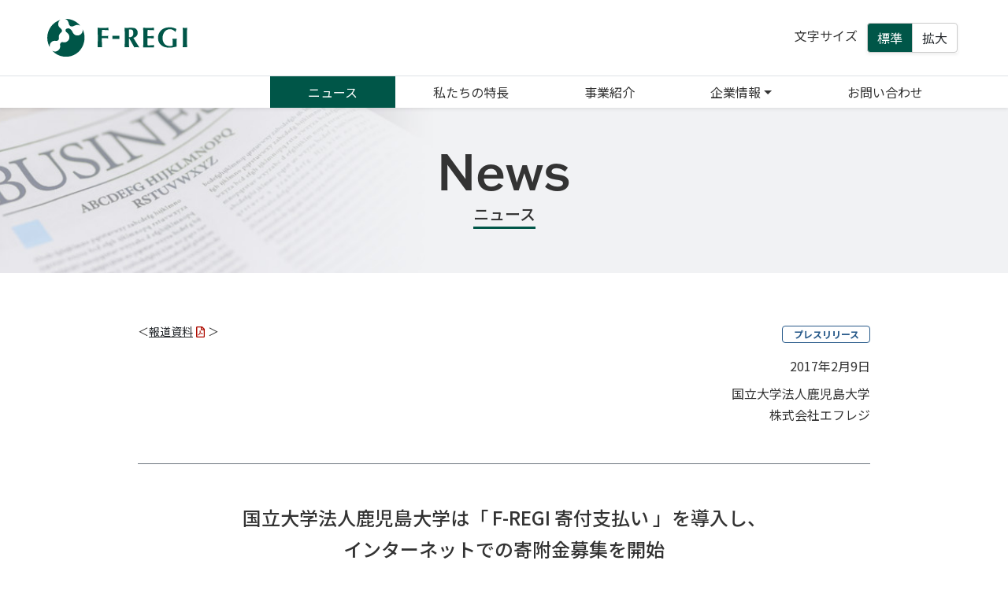

--- FILE ---
content_type: text/html
request_url: https://www.f-regi.co.jp/news/archives/2017/02/170209.html
body_size: 18649
content:
<!DOCTYPE html>
<html lang="ja">
  <head>
    <meta charset="utf-8">
    <title>国立大学法人鹿児島大学は「 F-REGI 寄付支払い 」を導入し、インターネットでの寄附金募集を開始 | 株式会社エフレジ</title>
    <meta name="keywords" content="国立大学法人鹿児島大学,寄付金,寄附金,クレジットカード,F-REGI 寄付支払い,株式会社エフレジ">
    <meta name="description" content="国立大学法人鹿児島大学は、株式会社エフレジが提供するインターネット寄附金収納サービス「 F-REGI 寄付支払い 」を導入し、2017年2月1日（ 水 ）よりクレジットカード払いによる寄附金の受付を開始いたしました。">
    <meta name="viewport" content="width=device-width, initial-scale=1">
    <meta name="format-detection" content="telephone=no">
    <link href="https://cdn.jsdelivr.net/npm/bootstrap@5.0.2/dist/css/bootstrap.min.css" rel="stylesheet" integrity="sha384-EVSTQN3/azprG1Anm3QDgpJLIm9Nao0Yz1ztcQTwFspd3yD65VohhpuuCOmLASjC" crossorigin="anonymous">
    <link rel="stylesheet" href="https://cdn.jsdelivr.net/npm/bootstrap-icons@1.5.0/font/bootstrap-icons.css">
    <link href="https://fonts.googleapis.com/css?family=Noto+Sans+JP:400,500,700&display=swap&subset=japanese" rel="stylesheet">
    <link href="https://use.typekit.net/tmf5mzn.css" rel="stylesheet">
    <link href="/common/css/custom.css" rel="stylesheet"/>
    <script src="https://cdn.jsdelivr.net/npm/bootstrap@5.0.2/dist/js/bootstrap.bundle.min.js" integrity="sha384-MrcW6ZMFYlzcLA8Nl+NtUVF0sA7MsXsP1UyJoMp4YLEuNSfAP+JcXn/tWtIaxVXM" crossorigin="anonymous"></script>
    <script src="https://code.jquery.com/jquery-3.6.0.min.js" integrity="sha256-/xUj+3OJU5yExlq6GSYGSHk7tPXikynS7ogEvDej/m4=" crossorigin="anonymous"></script>
    <script src="https://cdnjs.cloudflare.com/ajax/libs/jquery-cookie/1.4.1/jquery.cookie.min.js"></script>
    <script src="https://cdnjs.cloudflare.com/ajax/libs/font-awesome/5.15.3/js/all.min.js"></script>
    <link rel="stylesheet" href="https://morisawafonts.net/c/01KC849RMBN13NFVRYHDTEBD9Q/mf.css">
    <!--[if lt IE 9]><script src="http://html5shim.googlecode.com/svn/trunk/html5.js"></script><![endif]-->

    <!--IE11-->
    <!--bootstrap Polyfill-->
    <script nomodule>window.MSInputMethodContext && document.documentMode && document.write('<script src="https://cdn.jsdelivr.net/npm/bootstrap@5.0.0-beta2/dist/js/bootstrap.bundle.min.js"><\/script><script src="https://cdn.jsdelivr.net/gh/nuxodin/ie11CustomProperties@4.1.0/ie11CustomProperties.min.js"><\/script><script crossorigin="anonymous" src="https://polyfill.io/v3/polyfill.min.js?features=default,Array.prototype.includes,Array.prototype.find,Number.parseFloat%2CNumber.parseInt"><\/script>');</script>
    <!--Sticky Polyfill-->
    <script src="https://cdnjs.cloudflare.com/ajax/libs/stickyfill/2.1.0/stickyfill.min.js"></script>

    <!-- Google Tag Manager -->
    <script>(function(w,d,s,l,i){w[l]=w[l]||[];w[l].push({'gtm.start':
    new Date().getTime(),event:'gtm.js'});var f=d.getElementsByTagName(s)[0],
    j=d.createElement(s),dl=l!='dataLayer'?'&l='+l:'';j.async=true;j.src=
    'https://www.googletagmanager.com/gtm.js?id='+i+dl;f.parentNode.insertBefore(j,f);
    })(window,document,'script','dataLayer','GTM-N49KSVJ');</script>
    <!-- End Google Tag Manager -->
  </head>

  <body>

    <!-- Google Tag Manager (noscript) -->
    <noscript><iframe src="https://www.googletagmanager.com/ns.html?id=GTM-N49KSVJ" height="0" width="0" style="display:none;visibility:hidden"></iframe></noscript>
    <!-- End Google Tag Manager (noscript) -->

    <header class="sticky-top bg-white shadow-sm sticky">
  <div class="container-fluid">

    <div class="row  p-2 py-lg-4 px-lg-5 align-items-center">
      <div class="col">
        <a class="navbar-brand" href="/"><img src="/img/header/fregi.svg" alt="株式会社エフレジ"></a>
      </div><!--col-->

      <!--div class="col-auto text-end d-none d-lg-block"-->
        <!--a href="https://www.f-regi.com/koukin/service/guide/faq.html" target="_blank" type="button" class="btn btn-outline-danger border-2 rounded-pill text-reset px-4 header-faq">税金のお支払いに関するよくあるご質問<i class="fas fa-chevron-right text-danger ms-2"></i></a>
      </div--><!--col-->

      <div class="col-auto text-end">
        <p class="my-0 pe-2 d-none d-lg-inline-block">文字サイズ</p>
        <div class="btn-group shadow-sm d-none d-lg-inline-block fontsize_sw" role="group" aria-label="...">
          <button type="button" class="normal btn btn-outline-dark btn-outline-cc active">標準</button><button type="button" class="large btn btn-outline-dark btn-outline-cc">拡大</button>
        </div>
        <nav class="navbar navbar-expand-lg navbar-light d-inline-block">
          <button type="button" class="navbar-toggler" data-bs-toggle="offcanvas" data-bs-target="#offcanvas" aria-controls="offcanvas" aria-expanded="false" aria-label="mb_nav">
            <span class="navbar-toggler-icon"></span>
          </button>
        </nav>
      </div><!--col-->
    </div><!--row-->

    <div class="row pe-5 border-1 border-top d-none d-lg-block">
      <div class="col">
        <div>
          <ul id="gnav" class="nav justify-content-end">
            <li class="nav-item"><a class="nav-link link-dark px-5" href="/news">ニュース</a></li>
            <li class="nav-item"><a class="nav-link link-dark px-5" href="/advantage">私たちの特長</a></li>
            <li class="nav-item"><a class="nav-link link-dark px-5" href="/business">事業紹介</a></li>
            <li class="nav-item dropdown">
              <a class="nav-link link-dark dropdown-toggle px-5" role="button" data-bs-toggle="dropdown" id="navbarDropdownMenuLink" aria-expanded="false">企業情報</a>
              <ul class="dropdown-menu w-100 py-0" aria-labelledby="navbarDropdownMenuLink">
                <li><a class="dropdown-item py-2" href="/fr">会社概要</a></li>
                <li><a class="dropdown-item py-2" href="/fr/message.html">メッセージ</a></li>
                <li><a class="dropdown-item py-2" href="/fr/history.html">沿革</a></li>
                <li><a class="dropdown-item py-2" href="/fr/map.html">所在地</a></li>
              </ul>
            </li>
            <li class="nav-item"><a class="nav-link link-dark px-5" href="/contact">お問い合わせ</a></li>
          </ul>
        </div>
      </div><!--col-->
    </div><!--row-->

  </div><!-- /.container-fluid -->

  <div class="offcanvas offcanvas-end mb_nav_wrapper" tabindex="-1" id="offcanvas" aria-labelledby="offcanvasLabel">
    <div class="offcanvas-header">
      <button type="button" class="btn-close text-reset" data-bs-dismiss="offcanvas" aria-label="閉じる"></button>	 
    </div><!--offcanvas-header-->
    <div class="offcanvas-body d-flex flex-wrap">
      <div class="container-fluid p-0 position-relative">

        <div class="row">
          <div class="col">
            <ul class="nav justify-content-end mb_nav">
              <li class="nav-item border-1 border-bottom"><a class="nav-link link-dark px-2" href="/news">ニュース</a></li>
              <li class="nav-item border-1 border-bottom"><a class="nav-link link-dark px-2" href="/advantage">私たちの特長</a></li>
              <li class="nav-item border-1 border-bottom"><a class="nav-link link-dark px-2" href="/business">事業紹介</a></li>
              <li class="nav-item dropdown border-1 border-bottom position-relative">
                <a class="nav-link link-dark dropdown-toggle px-2" role="button" data-bs-toggle="dropdown" id="navbarDropdownMenuLink" aria-expanded="false">企業情報</a>
                <ul class="dropdown-menu w-100 shadow-sm" aria-labelledby="navbarDropdownMenuLink">
                  <li><a class="dropdown-item" href="/fr">会社概要</a></li>
                  <li><a class="dropdown-item" href="/fr/message.html">メッセージ</a></li>
                  <li><a class="dropdown-item" href="/fr/history.html">沿革</a></li>
                  <li><a class="dropdown-item" href="/fr/map.html">所在地</a></li>
                </ul>
              </li>
              <li class="nav-item border-1 border-bottom"><a class="nav-link link-dark px-2" href="/contact">お問い合わせ</a></li>
            </ul>
            <!--a href="https://www.f-regi.com/koukin/service/guide/faq.html" target="_blank" type="button" class="btn btn-outline-danger border-2 rounded-pill text-reset px-2 header-faq mt-3 py-2 fw-bold w-100">税金のお支払いに関するよくあるご質問<i class="fas fa-chevron-right text-danger ms-2"></i></a-->
          </div><!--col-->
        </div><!--row-->

        <div class="row d-flex align-items-end text-end position-absolute bottom-0 w-100">
          <div class="col">
            <p class="my-0 pe-2 d-inline-block">文字サイズ</p>
            <div class="btn-group shadow-sm fontsize_sw" role="group2" aria-label="...">
              <button type="button" class="normal btn btn-outline-dark btn-outline-cc active">標準</button><button type="button" class="large btn btn-outline-dark btn-outline-cc">拡大</button>
            </div>
          </div><!--col-->
        </div><!--row-->
        
      </div><!--container-fluid-->
    </div><!--offcanvas-body-->
  </div><!--offcanvas-->
</header>

    <section class="content_block news post mb-0">

      <div class="container-fluid content-bg mb-3">
        <div class="row py-3 py-lg-5">
          <div class="col text-center content_title">
            <p class="text-center font-franklin mb-0 pb-1 pb-md-2"><span>News</span></p>
            <h1 class="h2 pb-1 border-3 border-bottom d-inline-block border-about">ニュース</h1>
          </div><!--col-->
        </div><!--row-->
      </div><!--container-fluid-->

      <div class="container-fluid py-3 py-lg-5">
        <div class="container">

      <div class="row justify-content-center">
      <div class="row justify-content-center">
            <div class="col-12 col-lg-10 px-0">
              <div class="row mb-3">
                <div class="col"><p class="small mb-0">＜<a class="text-dark" href="https://www.f-regi.com/pdf/press/press_170209.pdf" target="_blank">報道資料<i class="far fa-file-pdf text-pdfcolor mx-1"></i></a>＞</p></div>
                <div class="col text-end"><span class="badge icon_release">プレスリリース</span></div>
              </div>
              <p class="text-end mb-2">2017年2月9日</p>
              <p class="text-end mb-0">国立大学法人鹿児島大学<br>株式会社エフレジ</p>

              <h2 class="h4 text-center border-top border-bottom border-secondary my-3 my-lg-5 py-3 py-lg-5">国立大学法人鹿児島大学は「 F-REGI 寄付支払い 」を導入し、<br class="d-none d-xl-inline-block">インターネットでの寄附金募集を開始</h2>

              <h3 class="mb-3">■ 本プレスの詳細</h3>
				<p>　国立大学法人鹿児島大学（ 所在地：鹿児島市、学長：前田 芳實、以下：鹿児島大学 ）は、株式会社エフレジ（ 本社：京都市下京区、代表取締役：杉本 和彦、以下：エフレジ ）が提供するインターネット寄附金収納サービス「 F-REGI 寄付支払い 」を導入し、2017年2月1日（ 水 ）よりクレジットカード払いによる寄附金の受付を開始いたしました。</p>

				 <p>＜ 鹿大「 進取の精神 」支援基金 公式WEBサイト ＞<br>
			  	（ URL ）<a class="text-dark" target="_blank" href="https://www.kagoshima-u.ac.jp/kifukin/">https://www.kagoshima-u.ac.jp/kifukin/<i class="fas fa-external-link-alt text-linkcolor ms-1"></i></a></p>
				<p>　寄附希望者は、鹿児島大学のWEBサイト（ 上記URLご参照 ）からリンクしている寄附受付画面（ F-REGI 寄付支払い ）にパソコン・携帯電話・スマートフォンなどからアクセスし、時間、場所を問わずVisa、Mastercard、JCB、American Express、Dinersといった国際ブランドのクレジットカードを利用して寄附することができます。また、通常のクレジットカード利用と同様に、カード会社が提供するポイントが付与されます。その他、コンビニエンスストア・Pay-easyを利用した寄附を行うこともできます。</p>

				<p>　鹿児島大学は、9学部と10大学院研究科からなり、約11,000名の学部学生及び大学院生（ うち留学生約300名 ）が在籍する総合大学であります。平成27年4月に、学生のグローバル教育の推進や地域に貢献する人材の育成強化等のため、鹿大「 進取の精神 」支援基金を設置し、多くの皆様のご協力をお願いしております。今後も日本で一番学生を大切にし、地域活性化の中核的拠点として、皆様のご期待に応えることのできる「 進取の気風にあふれる総合大学 」を目指してまいります。</p>

				<p>　エフレジは、今後更なる拡大が見込まれるインターネット決済市場において、利用者の安全性と利便性の向上および収納業務の効率化を図り、決済環境の整備に努めてまいります。</p>

				<p>＜ F-REGI 寄付支払い ＞</p>

			<p>　インターネットを介して寄附受付画面から情報管理機能、さらには多様な決済手段を搭載した、決済代行会社が唯一提供するASP型寄附金収納サービスです。<br />
			　当社一社が提供するサービスのみでオンライン寄附金収納を実現します。寄附申込みから手続き完了まで統一した画面デザインのもと、決済代行会社が提供するセキュアな環境下で寄附手続きを行いますので、違和感なくシームレスにご利用いただけます。<br />
			　国公立大学法人・学校法人でのシステム開発は一切不要となり、スピーディーに寄附金事業を開始いただける点、多様な導入実績、システムの安定稼働、設立当初から積み上げてきたセキュリティ基準を評価いただき、日本全国130 以上の国公立大学法人・学校法人にご利用いただいております。<br />
			　さらに支払方法はクレジットカード決済をはじめ、コンビニエンスストア、Pay-easy 決済に標準対応しており、寄附者の多様な決済ニーズに応えることのできる環境を提供できます。<br />　導入検討前から寄附金事業運用中の全てを当社一社でサポートしておりますので、国公立大学法人・学校法人のご担当者様には負担を感じさせることなく導入・運用・管理を実現いただいております。</p>

	<p>　【 F-REGI 寄付支払いURL 】 <a class="text-dark" target="_blank" href="https://www.f-regi.com/kifu/">https://www.f-regi.com/kifu/<i class="fas fa-external-link-alt text-linkcolor ms-1"></i></a></p>

              <h3 class="mt-5">＜ 本リリースに関する報道機関からの問い合わせ先 ＞</h3>
              <address>
                <p>
                  <span class="name">国立大学法人鹿児島大学</span>
                  <span class="data"><span class="person">学長戦略室戦略分析係</span>TEL：099-285-3101、3102<br>E-Mail：s-kikin @kuas.kagoshima-u.ac.jp ／ URL：<a class="text-dark" target="_blank" href="https://www.kagoshima-u.ac.jp/">https://www.kagoshima-u.ac.jp/<i class="fas fa-external-link-alt text-linkcolor ms-1"></i></a></span>
                </p>
                <p>
                  <span class="name">株式会社エフレジ</span>
                  <span class="data"><span class="person">京都本社 広報担当：土手下（ どてした ）・藤野</span>TEL：075-255-3737（ 代表 ）<br>E-Mail：info@f-regi.com ／ URL：<a class="text-dark" target="_blank" href="http://www.f-regi.co.jp/">http://www.f-regi.co.jp/<i class="fas fa-external-link-alt text-linkcolor ms-1"></i></a></span>
                </p>
              </address>
              <nav class="news_navi">
                <ul>
                  <li><a href="/news/archives/2017/02/170206.html"><span>前の記事へ</span></a></li>
                  <li><a href="/news"><span>ニュース一覧</span></a></li>
                  <li><a href="/news/archives/2017/02/170210.html"><span>次の記事へ</span></a></li>
                </ul>
              </nav>

            </div><!--col-->
          </div><!--row-->

        </div><!--container-->
      </div><!--container-fluid-->
</div>
    </section>

    <footer class="bg-light">
  <div id="page_top"><a href="#page_top"></a></div>
  <div class="container-fluid mt-auto bg-light">
    <div class="row py-3">
      <ul class="nav justify-content-center px-0">
        <li class="nav-item">
          <a class="nav-link text-dark px-2 px-sm-3 py-1" href="/utility/terms.html">利用規約</a>
        </li>
        <li class="nav-item">
          <a class="nav-link text-dark px-2 px-sm-3 py-1" href="/utility/security.html">セキュリティへの取組み</a>
        </li>
        <li class="nav-item">
          <a class="nav-link text-dark px-2 px-sm-3 py-1" href="/utility/isms.html">情報セキュリティ基本方針</a>
        </li>
        <li class="nav-item">
          <a class="nav-link text-dark px-2 px-sm-3 py-1" href="/utility/privacy.html">プライバシーポリシー</a>
        </li>
        <li class="nav-item">
          <a class="nav-link text-dark px-2 px-sm-3 py-1" href="/utility/antisocial.html">反社会的勢力に対する基本方針</a>
        </li>
        <li class="nav-item">
          <a class="nav-link text-dark px-2 px-sm-3 py-1" href="/sitemap.html">サイトマップ</a>
        </li>
      </ul>
    </div><!--row-->
    <div class="row py-3 bg-ccolor">
      <p class="text-center text-light mb-0 copyright">『F-REGI』は株式会社エフレジの登録商標です<br><span class="d-none d-lg-inline-block">Copyright </span>© 2002-<script type="text/javascript">document.write( '-' + new Date().getFullYear());</script> F-REGI Co.,Ltd.<span class="d-none d-lg-inline-block"> All Rights Reserved.</span></p>
    </div><!--row-->
  </div><!--container-fluid-->
</footer>


    <script src="/common/js/common.js"></script>

  </body>

</html>


--- FILE ---
content_type: text/css
request_url: https://www.f-regi.co.jp/common/css/custom.css
body_size: 47328
content:
@charset "UTF-8";
/*------------------------------
 ▼共通デザイン（モバイル向け）
 -------------------------------*/
html {
  position: relative;
  min-height: 100%;
  padding-bottom: 100px;
  box-sizing: border-box;
}
body {
  font-family: 'Noto Sans JP', sans-serif;
  overflow-x:hidden;
  color: #333333;
}
section.content_block {
  margin: 0 0 120px 0;
}
.news .list-group-item.hide {
  display: none;
}
:root {
  scroll-behavior: unset;
}
#service_block,
.map #osaka, .map #tokyo, .map #fukuoka, .map #kyoto {
  padding-top: 180px;
  margin-top:-180px;
  position: relative;
  z-index: 1;
}
.pb-md-2 {
  padding-bottom: .7rem !important;/*bootstrap上書き*/
}

/*IE11*/
_:-ms-lang(x)::-ms-backdrop, html {
  padding: 0;
}
_:-ms-lang(x)::-ms-backdrop, body {
  padding-bottom: 100px;
}
.ie11show {
  display: none;
}
_:-ms-lang(x)::-ms-backdrop, .ie11hide {
  display: none;
}
_:-ms-lang(x)::-ms-backdrop, .ie11show {
  display: block;
}
_:-ms-lang(x)::-ms-backdrop, .ie-shadow {
  padding: 8px 0;
  background-color: #fff;
  border: 1px solid #dee2e6!important;
  box-shadow: 0 .125rem .25rem rgba(0,0,0,.075)!important;
}

/*カラー*/
.bg-darkcolor {
  background-color: #777777 !important;
}
.bg-ccolor {
  background-color: #005648 !important;
}
.text-ccolor,
.link-ccolor:hover, .link-ccolor:focus {
  color: #005648;
}
.text-ccolor-light {
  color: #c6e2c9;
}
.text-linkcolor {
  color: #0d6efd;
}
.text-pdfcolor {
  color: #AD0B00;
}

/*線*/
.border-gray {
  border-color: #bbb !important;
}
.border-news,
.border-business {
  border-color: #B72381 !important;
}
.border-about {
  border-color: #005648 !important;
}
.border-performance {
  border-color: #B77223 !important;
}
.border-service {
  border-color: #44B088 !important;
}
.border-solution {
  border-color: #45B7F2 !important;
}

/*マーカー*/
.marker-yellow {
  border-bottom: 3px solid #FFDC2B;
}

/*リンク*/
a.link-dark {
  color: #333;
  text-decoration: none;
}
a.link-dark:hover {
  text-decoration: underline !important;
  color: #0b62e5 !important;
}

/*ボタン*/
.btn-outline-cc {
  color: #212529;
  border-color: #ccc;
}
.btn-outline-cc:hover {
  background-color: #005648;
}
.btn-outline-cc.active {
  border: 1px solid #ccc;
  background-color: #005648;
}
.btn-grad-bg {
  background-image: linear-gradient(to right, #238EB7 0%, #6AC0B2 51%, #238EB7 100%);
  transition: all .3s;
  background-size: 200% auto;
  border: 2px solid #46a7b4;
  color: #fff;
}
.btn-grad-bg:hover {
  background: #fff;
  color: #46a7b4;
}
.btn-grad-gb {
  background-image: linear-gradient(to right, #348e73 0%, #37a5d1 51%, #348e73 100%);
  transition: all .3s;
  background-size: 200% auto;
  border: 2px solid #359aa2;
  color: #fff;
}
.btn-grad-gb:hover {
  background: #fff;
  color: #359aa2;
}
.btn-grad-gg {
  background-image: linear-gradient(to right, #217262 0%, #20b395 51%, #217262 100%);
  transition: all .3s;
  background-size: 200% auto;
  border: 2px solid #20917b;
  color: #fff;
}
.btn-grad-gg:hover {
  background: #fff;
  color: #20917b;
}
.btn-caution {
  background: rgb(167,64,68);
  background: linear-gradient(175deg, rgba(167,64,68,1) 0%, rgba(167,64,68,1) 50%, rgba(151,30,35,1) 50%, rgba(151,30,35,1) 100%);
  color: #fff;
  border: 2px solid #971e23;
}
.btn-caution:disabled {
  border-color: #999;
}
#contact_enter.btn-caution:hover {
  background: #fff;
  color: #971e23;
  text-decoration: none;
}
.btn-outline-caution {
  border: 2px solid #971e23;
  color: #971e23;
}
.btn-outline-caution:hover {
  background-color: #971e23;;
  color: #fff;
}
.btn-enter {
  min-width: 250px;
}
.btn-faq {
  border: 2px solid #444;
  color: #444;
}
.btn-faq:hover {
  background-color: #444;
  color: #fff;
}
.contact .btn-contact.consumer  {
  background-image: linear-gradient(to right, #126594 0%, #309edd 51%, #126594 100%);
  transition: all .3s;
  background-size: 200% auto;
  border: 2px solid #1c79ae;
}
.contact .btn-contact.consumer:hover {
  background: #fff;
  color: #126594;
}
.contact .btn-contact.business  {
  background-image: linear-gradient(to right, #005648 0%, #118a77 51%, #005648 100%);
  transition: all .3s;
  background-size: 200% auto;
  border: 2px solid #046253;
}
.contact .btn-contact.business:hover {
  background: #fff;
  color: #005648;
}
.btn-business {
  border: 2px solid #005648;
  color: #005648;
}
.btn-business:hover {
  background-color: #005648;
  color: #fff;
}
.btn.btn-faq,
.btn.btn-business,
.btn.btn-contact {
  width: 11rem;
  font-size: 0.9rem;
}
button:disabled {
  background: #aaa;
}

/*テーブル*/
.table-basic,
.table-horizontal {
	width: 100%;
	margin: 0 0 15px 0;
	border-top: 1px #CCC solid;
	border-right: 1px #CCC solid;
	border-collapse: collapse;
	font-size: 1rem;
  color: #333333;
}
.table-basic th,
.table-basic td,
.table-horizontal th,
.table-horizontal td {
	padding: 12px;
}
.table-basic .invoice_no {
	padding: 22px 12px 12px 12px;
}
.table-basic td,
.table-horizontal td {
	border-left: 1px #CCC solid;
	border-bottom: 1px #CCC solid;
}
.table-basic th,
.table-horizontal th {
	border-bottom: 1px #DDD solid;
	border-left: 1px #CCC solid;
	background-color: #f1f1f1;
}
.table-basic caption,
.table-horizontal caption {
  color: #333 !important;
}

/*テーブル 払込 申込から発送の流れ*/
.table.pay-flow,
.pay-flow th,
.pay-flow td {
	border: none;
}
.pay-flow th {
  width: 10%;
	background-color: #fff;
  font-weight: normal;
}
.pay-flow th {
	padding: 2px 0 2px 12px;
}
.pay-flow td {
	padding: 2px 5px;
}

/*書式*/
.asterisk {
	margin: 0;
	padding-left: 1em;
	text-indent: -1em;
	display: block;
	line-height: 1.4em;
}
/*A-OTF ゴシックMB101 Pro R*/
.font-mb101 {
  font-family: "MFW-GothicMB101Pro-Regular";
  font-weight: 500;
}
/*IE11*/
_:-ms-lang(x)::-ms-backdrop, .font-mb101 {
  font-family: 'Noto Sans JP';
}
.font-franklin {
  font-family: franklin-gothic-atf;
  font-weight: 500;
}
p {
  line-height: 1.7rem;
}
p.small {
  line-height: 1.3rem;
}
h2.font-franklin {
  letter-spacing: .1rem;
}
.topictitle {
  padding: 0 0 0 .5rem;
  font-size: 1.2rem;
  border-left: 4px #005648 solid;
}
/*A-OTF UD新ゴ Pr6 L*/
.font-ud {
  font-family: "MFW-UDShinGoPr6-Light";
  font-weight: normal;
}
/*IE11*/
_:-ms-lang(x)::-ms-backdrop, .font-ud {
  font-family: 'Noto Sans JP';
}

h3.font-ud {
  letter-spacing: .2rem;
}
a.text-dark:hover {
  color: #0d6efd !important;
}
.content_title p span {
  font-size: 4rem;
  line-height: 4rem;
  vertical-align: top;
}
.content_title h2,
.content_title h1.h2 {
  font-size: 1.25rem;
}
.content-bg {
  background-repeat: no-repeat;
  background-size: cover;
  background-position: center 60%;
}
.subcontent-bg {
  background-color: #eee;
}
.subtitle {
  padding: 0 0 5px 0;
  font-size: 1.5rem;
  border-bottom: 1px solid #005648;
}
.point_title {
  display: flex;
  flex-wrap: wrap;
  align-content: center;
  background-repeat: no-repeat;
  position: relative;
}
.point_title.service.left:before,
.point_title.service.right:after,
.point_title.solution:before {
  content: "";
  width: 25px;
  min-height: 100%;
  position: absolute;
  box-shadow: 2px 2px 4px #3333334f;
}
.point_title.service.left:before,
.point_title.service.right:after {
  background: rgb(31,92,80,1);
  background: linear-gradient(0deg, rgba(68,176,136,1) 0%, rgba(31,92,80,1) 100%);
  border-radius: 25px;
}
/* IE11 */
_:-ms-lang(x)::-ms-backdrop, .point_title.service.right:after {
  top: 0;
}
.point_title.solution:before {
  background: rgb(35,75,121,1);
  background: linear-gradient(290deg, rgba(69,183,242,1) 0%, rgba(35,75,121,1) 100%);
  border-radius: 3px;
}
.point_title.left:before {
  left: 0;
}
.point_title.right:after {
  right: 0;
}
.point_title.left {
  padding-left: 40px;
}
.point_title.right {
  padding-right: 40px;
}
.point_title h2,
.point_title p {
  width: 100%;
  display: block;
}
.point_title p {
  margin: 0;
}
.point_title p.h4 {
  margin: 0 0 5px 0;
}

/*アイコン*/
[class^="bi-"]::before,
[class*=" bi-"]::before {
  display: inline-block;
  font-family: bootstrap-icons !important;
  font-style: normal;
  font-weight: normal !important;
  font-variant: normal;
  text-transform: none;
  line-height: 1;
  vertical-align: -.125em;
  -webkit-font-smoothing: antialiased;
  -moz-osx-font-smoothing: grayscale;
}
.bi-chevron-right::before {
  content: url("/img/icon/chevron-right.svg");
}
.bi-check-square-fill::before {
  content: url("/img/icon/check-square-fill.svg");
}

/*ヘッダー*/
.header-faq:hover,
.header-faq:hover svg {
  color: #fff !important;
}
header .dropdown:hover>.dropdown-menu {
  display: block;
}
a img:hover {
  opacity: 0.6;
  transition-duration: 0.3s;
}

/*グローバルナビ*/
.drawer-nav {
	width: 100%;
	position: sticky;
	top: 100px;
	overflow: visible;
}
.drawer-hamburger {
	display: none;
}
.nav-item a:hover,
#gnav a.active {
  background-color: #005648;
  color: #fff !important;
}
.mb_nav li {
  width: 100%;
  display: block;
}
.mb_nav .dropdown-toggle::after {
  position: absolute;
  top: calc(50% - 4px);
  right: 10px;
}
.offcanvas-end.mb_nav_wrapper {
  width: 80%;
  max-width: 300px;
}
.mb_nav_wrapper .header-faq {
  font-size: .8rem;
}
.navbar-light .navbar-toggler {
  border-color: rgb(0 86 72);
}
.navbar-toggler .navbar-toggler-icon {
  background-image: url("data:image/svg+xml;charset=utf8,%3Csvg viewBox='0 0 32 32' xmlns='http://www.w3.org/2000/svg'%3E%3Cpath stroke='rgba(0,86,72,1)' stroke-width='3' stroke-linecap='round' stroke-miterlimit='10' d='M4 8h24M4 16h24M4 24h24'/%3E%3C/svg%3E");
}

/*TOP_メインビジュアル*/
.mainvisual {
  height: 1000px;
}
.mainvisual_msg {
  position: absolute;
  top: 150px;
}
.mainvisual_msg h1 {
  font-size: 4rem;
  letter-spacing: 0.5rem;
}
.mainvisual_msg h1 + p {
  font-size: 1.4rem;
  letter-spacing: 0.2rem;
  color: #999999;
}
.mainvisual p.font-franklin {
  margin-left: 6px;
}
.top_main_bg {
  background-color: #eaf5fc;
}
.top_main_obj {
  width: 1820px;
  position: absolute;
  top: -70px;
  left: -160px;
  z-index: 100;
}
/* IE11 */
_:-ms-lang(x)::-ms-backdrop, .top_main_obj {
  height: 1000px;
}

/*TOP_ニュース*/
section.content_block.top_news {
  padding: 0 0 230px 0;
  position: relative;
}
section.content_block.top_news .container-fluid {
  position: absolute;
  top: -100px;
}
section.content_block.top_news .list-group-item {
  display: flex;
}
section.content_block.top_news .list-group-item span.badge {
  width: 7rem;
}
section.content_block.top_news .list-group-item span.title {
  flex: 1;
  overflow: hidden;
}
section.content_block.top_news .list-group-item span.title a {
  display: block;
  overflow: hidden;
  text-overflow: ellipsis;
  white-space: nowrap;
}
.top_news .container:before {
  content: url(/img/top/news_obj.svg);
  position: absolute;
  top: 50px;
  left: -150px;
  animation: helicopter 5s ease infinite;
}
@keyframes helicopter {
  0% { transform:translateY(0) }
  50% { transform:translateY(-60px) translateX(10px) }
  100% { transform:translateY(0) }
}
.badge.icon_release,
.badge.icon_notice {
  width: 7rem;
  background-color: #fff;
}
.badge.icon_release {
  color: #285A8A;
  border: 1px solid #285A8A;
}
.badge.icon_notice {
  color: #9A3B57;
  border: 1px solid #9A3B57;
}

/*TOP_エフレジについて*/
.top_about {
  background-color: #F8FCFF;
}
.top_about .container:after {
  width: 371px;
  height: 323px;
  content: "";
  background-image: url(/img/top/about_obj.png);
  background-size: cover;
  position: absolute;
  top: -20px;
  right: -350px;
  overflow: hidden;
}
.top_about .container .row:after {
  content: url(/img/top/about_obj2.svg);
  position: absolute;
  top: 25px;
  right: -79px;
  animation: marker .5s ease infinite alternate;
  z-index: 100;
}
@keyframes marker {
  0% {transform: translateY(0px);}
  100% {transform: translateY(-15px);}
}
.top_about .catch {
  font-size: 1.1rem;
  line-height: 2rem;
}


/*TOP_事業紹介*/
.solution_block {
  margin: 0 0 170px 0;
}
.solution_koukin,
.solution_kifu,
.solution_haraikomi {
  position: relative;
}
.solution_kifu {
  top: 50px;
}
.solution_haraikomi {
  top: 100px;
}
.solution_block .solution_img {
  width: 100%;
}
.service_block .service_img {
  width: 80%;
  position: absolute;
  bottom: 0;
  right: 30px;
}
.service_img_bg {
  background-image: url("/img/top/service_img_bg.svg");
  background-repeat: no-repeat;
  background-size: contain;
  position: relative;
}
.solution_koukin:after,
.solution_kifu:after,
.solution_haraikomi:after {
  content:"";
  position: absolute;
  bottom: -70px;
  left: 10px;
  background-size: contain;
  background-repeat: no-repeat;
}
.solution_koukin:after {
  width: 180px;
  height: 120px;
  background-image: url("/img/top/solution_icon_koukin.svg");
}
.solution_kifu:after {
  width: 108px;
  height: 117px;
  background-image: url("/img/top/solution_icon_kifu.svg");
}
.solution_haraikomi:after {
  width: 105px;
  height: 135px;
  background-image: url("/img/top/solution_icon_haraikomi.svg");
}
.site_block p:first-child a {
  width: 8rem;
  display: block;
}
.site_block:not(:last-child) {
  border-bottom: 1px solid #CCC;
}
.solution_block figcaption {
  position: absolute;
  top: 0;
  left: 0;
  z-index: 2;
  width: 100%;
  height: 100%;
	color: #fff;
  background: #1a5373f2;
	-webkit-transform: rotateY(180deg);
  transform: rotateY(180deg);
  -webkit-transition: .8s;
  transition: .6s;
  opacity: 0;
	box-sizing: border-box;
}
/*IE11*/
_:-ms-lang(x)::-ms-backdrop, .solution_block figcaption {
  background: #1a5373;
}
.solution_block figure:hover figcaption {
	-webkit-transform: rotateY(0);
  transform: rotateY(0);
  opacity: 1;
	cursor: pointer;
}
.solution_block figure:hover figcaption a {
  color: #fff;
}
.solution_block .sitelink:hover {
  background-color: #fff;
  color: #1e5675;
}
.solution_viewmore {
  margin: 0;
  padding: 0 1.2rem;
  font-size: .8rem;
  font-weight: bold;
  position: absolute;
  right: 15px;
  bottom: -15px;
  border-radius: 15px;
  border: 2px solid #1a5373;
  color: #333333;
  background-color: #fff;
}
.top_business_more {
  position: relative;
  z-index: 100;
}


/*TOP_導入実績*/
.performance_list li {
  width: 250px;
	height: 90px;
  text-align: center;
}
/*IE11*/
_:-ms-lang(x)::-ms-backdrop, .performance_list li {
  width: auto;
}

/*TOP_企業情報*/
.top_company_link div {
  height: 350px;
}
.top_company_link div {
  background-repeat: no-repeat;
  background-color:rgba(255,255,255,0.4);
  background-blend-mode:lighten;
}
.top_company_link div:hover {
  background-color:rgba(255,255,255,0);
}
.company_profile {
  background-image: url(../../img/top/company_bg_profile.webp);
  background-position: bottom -30px left 20px;
  background-size: 120%;
}
.company_message {
  background-image: url(../../img/top/company_bg_message.svg);
  background-position: bottom -10px left -10px;
}
.company_history {
  background-image: url(../../img/top/company_bg_history.svg);
  background-position: bottom -10px right -20px;
  background-size: 100%;
}
.company_location {
  background-image: url(../../img/top/company_bg_location.webp);
  background-position: bottom -90px right -200px;
  background-size: 200%;
}
.company_profile,
.company_message,
.company_history,
.company_location {
  border: 1px #666 solid;
  transition:.3s all;
}
.company_profile:hover,
.company_message:hover,
.company_history:hover,
.company_location:hover {
   transform:scale(1.05,1.05);
   transition:.3s all;
   border: 2px #005648 solid;
}

/*TOP_お問い合わせ*/
.contact_tel_block,
.contact_form_block {
  width: calc(100% - 110px);
  float: right;
}
.contact_tel:before,
.contact_form:before {
  content: "";
  width: 90px;
  height: 100%;
  display: block;
  background-size: contain;
  background-position: center;
  background-repeat: no-repeat;
  float: left;
}
.contact_tel:before {
  background-image: url("../../img/top/icon_tel.svg");
}
.contact_form:before {
  background-image: url("../../img/top/icon_form.svg");
}
.contact_tel ul {
  display: flex;
  flex-wrap: wrap;
  list-style: none;
}
.contact_tel ul li span.location {
  margin: 0 .5rem 0 0;
  padding: 0 5px 2px 5px;
  background-color: #ddd;
}
.contact_tel ul li span.location.head {
  margin: .5rem .5rem 0 0;
  background-color: #005648;
  color: #fff;
}
.contact_tel ul li span.telnumber {
  font-size: 1.3rem;
}
.contact_tel ul li span.iostel a {
  color:#333 !important;
  text-decoration:none !important;
}
.contact_tel ul li span {
  display: inline-block;
  vertical-align: middle;
}
.contact_tel ul li:first-child {
  width: 100%;
}
.contact_tel ul li:nth-child(n + 2) {
  width: auto;
  float: left;
}
.contact_tel ul li:last-child {
  margin: 0 0 0 1rem;
}

/*ニュース*/
.news .content-bg {
  background-image: url("/img/content/titlebg_news.jpg");
}
.news .news_category {
	width: 100%;
	padding: 0;
	display: flex;
	list-style: none;
	justify-content: space-around;
}
.news .news_category li {
	width: 100%;
	margin: .3rem 0;
	text-align: center;
}
.news .news_category li a {
	padding: 5px 0;
	display: block;
  color: #005648;
	border-bottom: 3px #eee solid;
	text-decoration: none;
	font-size: 1.2rem;
}
.news .news_category li a:hover {
	background-color: #eee;
	transition-duration: .3s;
	text-decoration: none;
	cursor: pointer;
}
.news .news_category li.active a {
	border-color: #005648;
}
.news_year {
  width: 15rem;
  margin: 0 auto 30px auto;
  font-size: 1.1rem;
  border-color: #005648;
  display: block;
  color: #005648;
}
.news_all:before {
	margin: 0 0 5px 0;
	font-size: 1.6rem;
	display: block;
	text-align: left;
	clear: both;
}
.news_all:before {
  content: attr(data-text)"";
}
.news .list-group-item {
  display: flex;
  flex: 1;
  overflow: hidden;
}
.news .list-group-item a {
  display: block;
  overflow: hidden;
  text-overflow: ellipsis;
  white-space: nowrap;
  color: #333;
  text-decoration: none;
}
.news .list-group-item .date {
  width: 7rem;
}
.news .list-group-item a:hover {
  background-color: #f1f9fe;
}
.news .list-group-item a:hover .title {
  color: #0d6efd;
  text-decoration: underline;
}
.news .news_all {
  margin: 0 0 50px 0;
}
/*IE11*/
_:-ms-lang(x)::-ms-backdrop, .news_all ul.list-group {
  display: block;
}

/*ニュース 記事ページ*/
.post a {
  word-break: break-all;
}
.post address {
	margin: 0 0 15px 0;
	padding: 1rem;
	border: 1px solid #ccc;
	background-color: #fafafa;
	font-style: normal;
}
.post address p:last-child {
	margin: 0;
}
.post address p span.name,
.post address p span.data {
	display: block;
}
.post address p span.name:before {
	content: "■";
	margin: 0 .3em 0 0;
}
.post address p span.data {
	padding: 0 0 0 1.3em;
}
.post address p span.person {
	margin: 0 3rem 0 0;
}
.post h2 {
  line-height: 2.5rem;
}
.post h3 {
  font-size: 1rem;
}
.post .table-basic th {
  white-space: nowrap;
}
.post .news_navi ul {
	width: 65%;
	margin: 0 auto;
	padding: 30px 0 0 0;
	display: flex;
	flex-wrap: nowrap;
	list-style: none;
	justify-content: space-between;
}
.post .news_navi ul li {
  width: 100%;
	margin: 0 10px;
	overflow: hidden;
	box-sizing: border-box;
	border: 2px solid #005648;
  border-radius: .25rem;
}
.post .news_navi ul li span {
	font-size: .9rem;
  vertical-align: middle;
}
.post .news_navi ul li a {
  height: 100%;
	padding: 0.5rem 2rem 0.6rem 2rem;
	display: block;
	position: relative;
	text-align: center;
	text-decoration: none;
	color: #005648;
  transition: color .15s ease-in-out,background-color .15s ease-in-out,border-color .15s ease-in-out;
}
.post .news_navi ul li a:hover {
	background-color: #005648;
	color: #fff;
}
.post .news_navi ul li.disabled {
  border: 2px solid #ccc;
	background-color: #eee;
}
.post .news_navi ul li.disabled a {
	color: #999;
  pointer-events: none;
}
.post .news_navi ul li:first-child a:before,
.post .news_navi ul li:last-child a:after,
.post .news_navi ul li.disabled:first-child span:before,
.post .news_navi ul li.disabled:last-child span:after {
  width: 10px;
	position: absolute;
	top: calc(50% - 10px);
}
.post .news_navi ul li:first-child a:before {
	content: url('/img/news/chevron-left.svg');
	left: 1rem;
}
.post .news_navi ul li:first-child a:hover:before {
	content: url('/img/news/chevron-left_hover.svg');
}
.post .news_navi ul li:last-child a:hover:after {
	content: url('/img/news/chevron-right_hover.svg');
}
.post .news_navi ul li:first-child a:before {
	content: url('/img/news/chevron-left.svg');
}
.post .news_navi ul li:last-child a:after {
	content: url('/img/news/chevron-right.svg');
	right: 1rem;
}
.post .news_navi ul li.disabled:first-child a:before {
	content: url('/img/news/chevron-left_disabled.svg');
  left: 1rem;
  top: 10px;
}
.post .news_navi ul li.disabled:last-child a:after {
	content: url('/img/news/chevron-right_disabled.svg');
  right: 1rem;
  top: 12px;
}

.fishing{
  margin: 0 0 40px 0;
}

.eltax{
  list-style: none;
}
ol ul {
	list-style-type: disc;
}


/*私たちの特長*/
.advantage .content-bg {
  background-image: url("/img/content/titlebg_advantage.jpg");
}
.advantage .point_image {
  width: 70%;
  margin: 30px 0 0 0;
}

/*事業紹介*/
.business .business_obj {
  position: relative;
  z-index: 1;
}
.business .business_obj_service1 {
  width: 100%;
}
.business .business_obj_service2 {
  width: 70%;
}
.business .business_obj_solution1 {
  width: 70%;
}
.business .business_obj_solution2 {
  width: 115%;
  position: absolute;
  top: -200px;
  z-index: -1;
}
.business .business_obj_solution3 {
  width: 65%;
}
.business .content-bg {
  background-image: url("/img/content/titlebg_business.jpg");
}
.business .difference thead th:nth-child(1) {
  width: 20%;
}
.business .difference thead th:nth-child(2),
.business .difference thead th:nth-child(3) {
  width: 40%;
}
.business .difference td,
.business .difference th {
  vertical-align: middle;
}
.business .difference td.table-light,
.business .difference .bg-ccolor {
  border-right: 2px solid #005648;
  border-left: 2px solid #005648;
}
.business .difference .bg-ccolor {
  border-top: 2px solid #005648;
}
.business .difference tr:last-child .table-light {
  border-bottom: 2px solid #005648;
}
.business .service_bg {
  background-image: url(/img/business/service_bg.svg), url(/img/business/service_bg.svg);
  background-repeat: no-repeat, no-repeat;
  background-size: 1160px, 520px;
  background-position: calc(50% - 590px) 290px, calc(50% - -340px) 1550px;
}
.business .solution_point {
  background-color: rgba(255, 255, 255, 0.8);
  position: relative;
}
.business div.text {
  z-index: 10;
}
.business .solution_point > div > .row div:first-of-type {
  height: 130px;
}
.business .solution_point > div > .row div:first-of-type img {
  max-width: 70%;
  min-width: 80px;
  height: 80%;
}
.business .solution_point p {
  font-size: .9rem;
  line-height: 1.3rem;
}
.business .solution_bg {
  background-image: url(/img/business/solution_bg.svg), url(/img/business/solution_bg.svg), url(/img/business/solution_bg.svg);
  background-repeat: no-repeat, no-repeat, no-repeat;
  background-size: 7250px, 10000px, 7250px;
  background-position: calc(50% - -3970px) 368px, calc(50% - 5400px) 697px, calc(50% - -3920px) 1123px;
}
.business picture img {
  width: 100%;
}

/*会社概要*/
.profile table th {
  width: 11rem;
}
.profile .list {
  margin: 0;
  padding: 0 0 0 1.2rem;
  display: flex;
  flex-wrap: wrap;
}
.profile .company-name {
  font-size: 1.06rem;
}


/*IE11*/
_:-ms-lang(x)::-ms-backdrop, .profile .list {
  display: block;
}
.profile .list li {
  width: 100%;
  border: none;
  font-size: .9rem;
}
.profile .list.col2 li {
  width: calc(100% / 2);
  padding: 0 1.5rem 0 0;
  border: none;
}
/*IE11*/
_:-ms-lang(x)::-ms-backdrop, .profile .list.col2 li {
  width: 50%;
  float: left;
}
.profile .table-basic td a svg {
  font-size: .8rem;
}
.profile .table-basic td a .text-map {
  color: #DC2230;
}
.text-call {
  color: #009688;
}
.profile .table-basic td dt {
  font-weight: normal;
}
.profile .table-basic td dd {
  margin: 0 0 20px 0;
}
.profile .table-basic td dd:last-child {
  margin: 0;
}
.profile .table-basic .subtext {
  font-size: .9rem;
}

/*沿革*/
.company h3.h4 {
  font-size: 1.3rem;
}
.company .content-bg {
  background-image: url("/img/content/titlebg_company.jpg");
}
.company.history .list-group-item {
  display: flex;
  background: none;
  font-size: 1rem;
}
.company.history .list-group-item .badge {
  width: 3rem;
  height: 1.5rem;
}
.company.history .list-group-item .badge + span {
  width: calc(100% - 3rem);
}
.company.history .list div:nth-child(even) {
  background-color: #f4f4f4;
}

/*所在地*/
.map .subtext {
  font-size: .9rem;
}
.map .mapItem {
	margin: 0;
	border:1px solid #ccc;
}
.map .jp_map iframe {
	width: 100%;
	height: 400px;
}
.map dl.mapAcceess {
  border: 1px solid #ccc;
  position: relative;
  z-index: 100;
}
.map dl.mapAcceess dt,
.map dl.mapAcceess dd {
	font-size: 1rem;
}
.map dl.mapAcceess dt {
	width: 5rem;
	float:left;
}
.map dl.mapAcceess dd {
	margin: 0 0 10px 5rem;
	padding: 0 0 0 .5rem;
	border-left: 2px solid #ddd;
}
.map dl.mapAcceess dd:last-child {
	margin: 0 0 0 5rem;
}
.map .gm-style .gm-style-iw {
	font-weight: bold;
	text-align: center;
	color: #005648;
  line-height: 1.2rem;
}
.map p.map_info {
  padding: 10px 0 0 0;
  line-height: 1.2rem;
}

/*お問い合わせ*/
.contact .content-bg {
  background-image: url("/img/content/titlebg_contact.jpg");
}
.contact .consumer,
.contact .business {
  color: #fff;
}
.contact h2.consumer {
  background-color: #126594;
}
.contact h2.business {
  background-color: #005648;
}
.contact h4.consumer {
  color: #126594;
}
.contact h4.business {
  color: #005648;
}
.contact ul {
  width: 75%;
}
.contact .icon {
  height: 180px;
}
.contact ul.business_btn_group {
  width: 100%;
  margin: 0;
  padding: 0;
  list-style: none;
  text-align: center;
}

/*利用規約*/
.terms ol li{
  margin: 0 0 10px 0;
  font-size: .9rem;
}

/*セキュリティへの取り組み*/
.security .isms {
  width: 100px;
}
.security .table-basic th {
  width: 12rem;
}

/*情報セキュリティ基本方針*/
.isms h2 {
  margin: 0 0 5px 0;
  font-size: 1.1rem;
}

/*プライバシー・ポリシー*/
.privacy address {
  border: 1px solid #ccc;
}
.privacy h3 {
  font-size: 1.1rem;
  margin: 0 0 5px 0;
}
.privacy h4 {
  font-size: 1rem;
}

ol.text_number li {
	list-style-type: none;
	counter-increment: cnt;
}
ol.text_number li::before {
	content: "(" counter(cnt) ") ";
}
.privacy ol li,
.privacy ul li {
  margin: 0 0 10px 0;
  font-size: .9rem;
}
.privacy ol li ol li,
.privacy ol li ul li,
.privacy ul li ol li,
.privacy ul li ul li {
  margin: 0 0 5px 0;
}
 span.asterisk_sm{
  font-size: .9rem;
}
 .privacy .smTxt{
  font-size: .9rem;
 }

/*IE11*/
_:-ms-lang(x)::-ms-backdrop, .privacy img.p-mark {
  width: 86px;
  height: 86px;
}

/*反社会的勢力に対する基本方針*/
.antisocial h2 {
  margin: 0 0 5px 0;
  font-size: 1.1rem;
}

/*サイトマップ*/
.content_block.sitemap ul i {
  font-size: .7rem;
  vertical-align: middle;
}
.content_block.sitemap ul li ul {
  font-size: .9rem;
}

/*TOPへ戻る*/
#page_top {
  width: 50px;
  height: 50px;
  position: fixed;
  right: 20px;
  bottom: 20px;
  background: #afafaf;
  opacity: 0.6;
  border-radius: 50%;
  z-index: 100;
}
#page_top:hover {
  background: #333;
}
#page_top a {
  position: relative;
  display: block;
  width: 50px;
  height: 50px;
  text-decoration: none;
}
#page_top a:before {
  content: url(/img/common/caret-up.svg);
  position: absolute;
  width: 25px;
  top: 10px;
  bottom: 0;
  right: 0;
  left: 0;
  margin: auto;
}
/*IE11*/
@media all and (-ms-high-contrast:none){
	#page_top a:before {
		top: 0;
	}
}

/*フッター*/
footer {
  position: absolute;
  left: 0;
  bottom: 0;
  width: 100%;
  height: 100px;
}
footer .logo {
  width: 120px;
}
footer .copyright {
  font-size: .6rem;
  line-height: 1.4;
}
footer .nav li + li {
  border-left: 1px solid #ccc;
}
footer .nav-item a {
  border-bottom: 2px solid #f8f9fa;
}
footer .nav-item a:hover {
  background: none;
  border-bottom: 2px solid #005648;
  color: #005648 !important;
}

/*英語版*/
body.en header .font {
  vertical-align: middle;
}
body.en header .row {
  padding-bottom: 65px !important;
}
body.en section.profile .title-area {
  padding: 68px 0 !important;
}
body.en footer {
  height: auto;
}
.lang .btn-primary {
  background-color: #005648;
}
.lang .btn-outline-primary {
  color: #005648;
  border-color: #005648;
}
.lang .btn-outline-primary:hover {
  color: #fff;
  background-color: #005648;
}

/*-------------------------------------
▼ブレイクポイント
--------------------------------------*/

/*xxl*/
@media (max-width: 1399.98px) {

  /*TOP_メインビジュアル*/
  .mainvisual {
    height: 73vw;
  }
  .mainvisual_msg {
    top: 11vw;
  }
  .mainvisual_msg h1 {
    font-size: 5vw;
  }
  .mainvisual_msg h1 + p {
    font-size: 1.3vw;
  }
  .top_main_obj {
    width: 130vw;
    top: -5vw;
    left: -15vw;
  }
  /* IE11 */
  _:-ms-lang(x)::-ms-backdrop, .top_main_obj {
    height: 73vw;
  }

  /*TOP_事業紹介*/
  .service_block h3.border-service {
    font-size: calc(1.375rem + 1.5vw);
  }
  .service_block h3,
  .solution_block figure h3 {
    font-size: 1.4rem;
  }
  .service_block h4,
  .solution_block figure h4 {
    font-size: 1rem;
  }
  .solution_block figure h4 + p {
    font-size: .9rem;
  }
  .solution_block figure h4 + p + div a{
    font-size: 1rem;
    color: #fff;
  }
  .business .solution_bg {
    background-position: calc(50% - -3928px) 330px, calc(50% - 5345px) 585px, calc(50% - -3885px) 1040px;
  }
  .business .z-1 {
    z-index: 1;
  }
  .contact ul.business_btn_group {
    margin: 0 auto;
    width: 50%;
    padding: 0 6px;
  }
  .solution_koukin:after {
    width: 162px;
    height: 108px;
    left: -30px;
  }
  .solution_kifu:after {
    width: 97px;
    height: 105px;
  }
  .solution_haraikomi:after {
    width: 94px;
    height: 121px;
  }


  /*TOP_エフレジについて*/
  .top_news .container:before,
  .top_about .container:after,
  .top_about .container .row:after {
    display: none;
  }

  /*お問い合わせ*/
  .btn.btn-faq,
  .btn.btn-business,
  .btn.btn-contact {
    width: 100%;
    font-size: .8rem;
  }
  .contact h4.consumer,
  .contact h4.business {
    font-size: 1rem;
  }
  .contact ul li {
    width: 100%;
    font-size: .9rem;
  }
    /*privacy_注釈*/
  .privacy .note{
    font-size: .9rem;
  }
   span.asterisk_sm{
    font-size: .9rem;
  }
  .privacy .smTxt{
    font-size: .9rem;
  }

}

/*xl*/
@media (max-width: 1199.98px) {

  /*TOP_メインビジュアル*/
  /* IE11 */
  _:-ms-lang(x)::-ms-backdrop, .top_main_obj {
    height: 73vw;
  }

  /*書式*/
  .content_title p span {
    font-size: 3.2rem;
    line-height: 3.2rem;
  }

  /*TOP_ニュース*/
  section.content_block.top_news .list-group-item {
    display: block;
  }
  section.content_block.top_news .list-group-item span.title a {
    padding: 5px 0 0 0;
  }

  /*TOP_事業紹介*/
  .solution_block figure h4 + p {
    font-size: .7rem;
    line-height: 1.3rem;
  }
  .company_profile {
    background-position: bottom -10px left 20px;
  }
  .company_message {
    background-position: bottom 10px left -10px;
    background-size: 110%;
  }
  .company_history {
    background-position: bottom 10px right -10px;
  }
  .company_location {
    background-position: bottom -50px right -180px;
  }

  /*TOP_お問い合わせ*/
  .contact_tel ul li span.location.head + span  {
    font-size: 2.2rem;
  }
  .contact_tel ul li:last-child {
    margin: 0;
  }

  /*ニュース 記事ページ*/
  .post .news_navi ul {
    width: 100%;
  }

  /*事業紹介*/
  .business .business_obj_solution2 {
    top: -100px;
  }
  .business .solution_bg {
    background-size: 4350px, 6000px, 4350px;
    background-position: calc(50% - -2430px) 355px, calc(50% - 3290px) 664px, calc(50% - -2390px) 1047px;
  }

  /*お問い合わせ*/
  .contact h2.consumer,
  .contact h2.business {
    font-size: 1.1rem;
  }
  .contact ul.business_btn_group {
    width: 295px;
    padding: 0;
  }
    /*privacy_注釈*/
    .privacy .note{
    font-size: .9rem;
  }
    span.asterisk_sm{
    font-size: .9rem;
  }
   .privacy .smTxt{
    font-size: .9rem;
  }
}

/*lg*/
@media (max-width: 991.98px) {

  #service_block,
  .map #osaka, .map #tokyo, .map #fukuoka, .map #kyoto {
    padding-top: 100px;
    margin-top:-100px;
  }

  /*書式*/
  .content_title p span {
    font-size: 2.5rem;
    line-height: 2.5rem;
  }
  .subtitle {
    font-size: 1.6rem;
  }

  /*テーブル*/
  .table-basic th,
  .table-basic td,
  .table-pay th,
  .table-pay td
   {
    width: 100%;
    display: block;
  }
  .table-basic th {
    padding: 5px 10px;
  }
/*テーブル 払込 申込から発送の流れ*/
.table.pay-flow,
.pay-flow th,
.pay-flow td {
	border: none;
}
.table.pay-flow tbody{
  margin-top: 10px;
}
.pay-flow th {
  width: 100%;
	background-color: #fff;
}
.pay-flow th {
	padding: 0;
}
.pay-flow td {
	padding: 0 0 10px 20px;
}

  /*TOP_事業紹介*/
  .service_block .service_img,
  .solution_block .solution_img {
    width: 60%;
  }
  .service_block .service_img {
    position: relative;
    right: 0;
  }
  .service_block h3,
  .service_block h4 {
    text-align: center;
  }
  .solution_block figure h4 + p {
    font-size: .9rem;
  }
  .service_img_bg {
    background-position-x: 8vw;
    background-size: 26vw;
  }
  .top_about .catch {
    font-size: 1rem;
    line-height: 1.5rem;
  }

  /*TOP_企業情報*/
  .company_profile h3,
  .company_message h3,
  .company_history h3,
  .company_location h3 {
    top: 8px;
  }
  .company_profile p,
  .company_message p,
  .company_history p,
  .company_location p {
    top: 45px;
  }
  .top_company_link div {
    height: 150px;
  }
  .company_profile {
    background-position: right -5vw bottom -4vw;
    background-size: 30vw;
  }
  .company_message {
    background-position: right -3vw bottom -1vw;
    background-size: 25vw;
  }
  .company_history {
    background-position: left 14vw bottom -1vw;
    background-size: 25vw;
  }
  .company_location {
    background-position: left 16vw bottom -9vw;
    background-size: 40vw;
  }
  .solution_koukin:after {
    left: 0;
  }

  /*TOP_お問い合わせ*/
  .contact_tel ul li:last-child {
    margin: 0 0 0 1rem;
  }

  /*ニュース*/
  .news .list-group-item {
    flex-wrap: wrap;
  }
  .news .title {
    width: 100%;
    margin: 5px 0 0 0;
    display: block;
    overflow: hidden;
    text-overflow: ellipsis;
    font-size: .9rem;
  }

  /*私たちの特長*/
  .advantage h2 {
    font-size: 1.4rem;
  }
  .advantage h3 {
    font-size: 1.2rem;
  }
  .advantage .point_image {
    width: 40%;
    margin: 0 0 20px 0;
  }

  /*事業紹介*/
  .business .point_title h2 {
    font-size: 2rem;
  }
  .business .point_title p {
    font-size: 1.2rem;
  }
  .business .service_bg,
  .business .solution_bg {
    background: none;
  }
  .business_obj {
    height: 250px;
    overflow: hidden;
  }
  .service_bg .business_obj {
    background: url(/img/business/service_bg_mb.svg);
    background-repeat: no-repeat;
    background-position: top center;
    background-size: 100%;
  }
  .solution_bg .business_obj {
    background: rgb(239,248,253);
    background: linear-gradient(180deg, rgba(239,248,253,1) 0%, rgba(255,255,255,1) 100%);
  }
  .business .business_obj_service1 {
    width: 50%;
  }
  .business .business_obj_service2 {
    width: 40%;
  }
  .business .business_obj_solution1 {
    width: 50%;
  }
  .business .business_obj_solution2 {
    width: 50%;
    z-index: 0;
    position: absolute;
    top: 180px;
    left: 50%;
    transform: translate(-50%, -50%);
    -webkit-transform: translate(-50%, -50%);
    -ms-transform: translate(-50%, -50%);
  }
  .business .business_obj_solution3 {
    width: 50%;
  }

  /*会社概要*/
  .profile table th,
  .profile .list.col2 li {
    width: 100%;
  }

  /*お問い合わせ*/
  .contact ul {
    width: 60%;
  }
  .contact .contact_block {
    margin-top: 20px;
    border-bottom: 1px solid #ccc;
  }
  .contact .icon {
    margin: 0 auto 20px auto;
    height: auto;
  }
  .business_block .contact_block:first-child {
    padding-bottom: 0;
    border-bottom: none;
  }
  .contact ul.business_btn_group {
    width: 100%;
    margin: 0 auto;
    text-align: center;
  }
  .business_btn_group li {
    margin: 0;
    display: inline-block;
  }
  .business_btn_group li:first-child {
    margin: 0 10px 0 0;
  }
  .business_btn_group li:last-child {
    margin: 0 0 0 10px;
  }
  .contact ul.business_btn_group {
    display: flex;
  }
  .contact .contact_block {
    border-bottom: none;
  }

  /*セキュリティへの取り組み*/
  .security .table-basic th {
    width: 100%;
  }

  /*英語版*/
  body.en header .row {
    padding-bottom: .5rem!important;
  }
  body.en section.profile .title-area {
    padding: 35px 0 !important;
  }
    /*privacy_注釈*/
    .privacy .note{
    font-size: .9rem;
  }
    span.asterisk_sm{
    font-size: .9rem;
  }
   .privacy .smTxt{
    font-size: .9rem;
  }

}

/*md*/
@media (max-width: 767.98px) {

  section.content_block,
  .solution_block {
      margin: 0 0 60px 0;
  }
  .solution_block.solution_list {
    margin: 0 0 170px 0;
  }

  /*TOP_メインビジュアル*/
  .top_main_obj {
    width: 120vw;
    top: 0vw;
    left: -5vw;
  }
  /* IE11 */
  _:-ms-lang(x)::-ms-backdrop, section.content_block.top_news .container-fluid {
    top: -50px;
  }

  /*TOP_事業紹介*/
  .service_block .service_image {
    left: -8vw;
    position: relative;
  }
  .solution_block figure h3 {
    font-size: 1.25rem;
  }
  .service_block h4,
  .solution_block figure h4 {
    font-size: 1rem;
  }
  .solution_block figure h4 + p {
    font-size: .8rem;
  }
  .solution_block figure h4 + p + div a{
    font-size: 1rem;
  }

  /*ニュース 記事ページ*/
  .post h2 {
    font-size: 1.2rem;
    line-height: 1.8rem;
  }
  .post .news_navi ul li a {
    padding: .5rem .5rem .6rem .5rem;
  }

  /*事業紹介*/
  .business .business_obj_service1 {
    width: 80%;
  }
  .business .business_obj_service2 {
    width: 60%;
  }
  .business .business_obj_solution1 {
    width: 60%;
  }
  .business .business_obj_solution2 {
    width: 60%;
  }
  .business .business_obj_solution3 {
    width: 60%;
  }
  .business picture img {
    width: 70%;
  }

  /*お問い合わせ*/
  .contact ul.business_btn_group {
    margin: 0 0 20px 0;
    display: block;
  }
  .business_btn_group li:last-child {
    margin: 0;
  }
    /*privacy_注釈*/
    .privacy .note{
    font-size: .9rem;
  }
    span.asterisk_sm{
    font-size: .9rem;
  }
   .privacy .smTxt{
    font-size: .9rem;
  }

}

/*sm*/
@media (max-width: 575.98px) {

  section.content_block,
  .solution_block {
      margin: 0 0 60px 0;
  }

  /* IE11 */
  _:-ms-lang(x)::-ms-backdrop, .top_main_obj {
    height: 100vw;
  }
  _:-ms-lang(x)::-ms-backdrop, section.content_block.top_news .container-fluid {
    top: -50px;
  }

  /*書式*/
  p {
    font-size: .9rem;
    line-height: 1.3rem;
  }
  h2 {
    margin: 0;
  }
  span.fs-5 {
    font-size: 1rem !important;
  }
  .content_title p span {
    font-size: 2.2rem;
    line-height: 2.2rem;
  }
  .content_title h2,
  .content_title h1.h2 {
    font-size: 1rem;
  }
  .subtitle {
    font-size: 1.3rem;
  }
  .topictitle {
    margin: 0 0 .5rem 0;
    font-size: 1rem;
  }

  /*テーブル*/
  .table-basic th,
  .table-basic td {
    font-size: .9rem;
  }

  /*ボタン*/
  .btn-enter {
    width: 100%;
    min-width: 100%;
  }

  /*ヘッダー*/
  .navbar-brand img {
    width: 120px;
  }

  /*フッター*/
  footer .nav li a {
    font-size: 0.7rem;
    text-align: center;
  }

  /*TOP_メインビジュアル*/
  .mainvisual {
    height: 130vw;
  }
  .mainvisual_msg {
    width: auto;
    top: 6vw;
    margin: 0 auto;
  }
  .mainvisual_msg h1 {
    font-size: 8vw;
    margin: 0 0 5px 0;
    letter-spacing: 0.3rem;
  }
  .mainvisual_msg h1 + p {
    font-size: .6rem;
    margin: 0 0 5px 0;
    letter-spacing: 0.1rem;
  }
  .top_main_obj {
    width: 190vw;
    top: 19vw;
    left: -46vw;
  }

  /*TOP_ニュース*/
  section.content_block.top_news .container-fluid {
    top: -40px;
    position: relative;
  }
  .top_news .list-group-flush .list-group-item {
    font-size: .8rem;
  }
  section.content_block.top_news {
    margin: 0;
    padding: 0;
  }

  /*TOP_事業紹介*/
  .service_block .service_img {
    width: 80%;
  }
  .solution_block .solution_img {
    width: 100%;
  }
  .top_business p {
    font-size: .9rem;
  }
  .solution_block figure {
    min-height: 250px;
  }
  figcaption p {
    font-size: .8rem;
  }
  .service_fregi {
    position: absolute;
    left: 0;
  }
  .solution_block.solution_list {
    margin: 0;
  }
  .solution_koukin:after,
  .solution_kifu:after,
  .solution_haraikomi:after {
    transform: scale(0.7);
    left: -20px;
    bottom: -40px;
    z-index: 1;
  }
  .solution_kifu,
  .solution_haraikomi {
    top: 0;
  }
  .solution_site {
    flex-wrap: wrap;
  }
  .site_block p:first-child {
    width: 100%;
    display: block;
  }
  .site_block p:last-child {
    font-size: 0.8rem;
  }
  .top_business p.site_title {
    margin: 0;
    font-size: 1.2rem;
  }
  .top_about .catch {
    font-size: .9rem;
    line-height: 1.3rem;
  }

  /*TOP_導入実績*/
  .performance_list li {
    width: 125px;
    height: 45px;
  }
  .performance_list li img {
    width: 100%;
  }

  /*TOP_企業情報*/
  .company_profile p, .company_message p, .company_history p, .company_location p {
    top: 35px;
  }
  .company_profile {
    background-size: 40vw;
  }
  .company_message {
    background-position: right -3vw bottom -1vw;
    background-size: 35vw;
  }
  .company_history {
    background-position: left 14vw bottom -1vw;
    background-size: 32vw;
  }
  .company_location {
    background-position: left 5vw bottom -18vw;
    background-size: 70vw;
  }

  /*TOP_お問い合わせ*/
  .contact_tel_block,
  .contact_form_block {
    width: calc(100% - 50px);
  }
  .contact_tel:before,
  .contact_form:before {
    width: 40px;
    background-position: top;
  }
  .contact_tel:before {
    background-position: 0 1.5vw;
  }
  .contact_title {
    font-size: 1rem;
  }
  .contact_tel_block .display-5 {
    font-size: 1.6rem;
  }
  .contact_tel ul li,
  .contact_tel ul li:nth-child(n + 2) {
    width: 100%;
    float: none;
    display: block;
  }
  .contact_tel ul li span.location {
    font-size: .9rem;
  }
  .contact_tel ul li span.location.head {
    margin: 0 .5rem 0 0;
  }
  .contact_tel ul li span.location.head + span {
    font-size: 8vw;
  }
  .contact_tel ul li:last-child {
    margin: 0;
  }
  .contact_tel_block p,
  .contact_form_block p {
    font-size: .8rem;
  }

  /*ニュース*/
  .news .news_category li a {
    font-size: .9rem;
  }
  .news .date,
  .news .title {
    font-size: .8rem;
  }
  .news .title {
    overflow: unset;
    text-overflow: unset;
  }
  .news .list-group-item a {
    white-space: normal;
  }
  .news .badge.icon_release,
  .news .badge.icon_notice {
    font-size: 0.5rem;
  }

  /*ニュース 記事ページ*/
  .post h2 {
    font-size: 1.1rem;
    line-height: 1.8rem;
  }
  .post h3,
  .table-basic caption {
    font-size: .9rem;
  }
  .post .news_navi ul li {
    margin: 0 5px;
  }
  .post address p span.person {
    margin: 0;
    display: block;
  }
  .post .news_navi ul li span,
  .post .news_navi ul li.disabled span {
    font-size: .8rem;
    display: block;
  }
  .post .news_navi ul li a {
    padding: 1.5rem .5rem 0.3rem .5rem;
  }
  .post .news_navi ul li:nth-of-type(2) a {
    padding: 1rem .5rem 0.3rem .5rem;
  }

  .post .news_navi ul li:first-child a:before,
  .post .news_navi ul li:last-child a:after,
  .post .news_navi ul li.disabled:first-child a:before,
  .post .news_navi ul li.disabled:last-child a:after {
    margin: auto;
    top: 4px;
    left: 0;
    right: 0;
  }

  /*私たちの特長*/
  .advantage h2 {
    font-size: 1.3rem;
  }
  .advantage h3 {
    font-size: 1.1rem;
  }

  /*事業紹介*/
  .business h3 {
    font-size: 1.1rem;
  }
  .business h4 {
    font-size: 1rem;
  }
  .business_obj {
    height: 200px;
  }
  .business .business_obj_service1 {
    width: 80%;
    min-width: 300px;
  }
  .business .business_obj_service2 {
    width: 80%;
    min-width: 300px;
  }
  .business .business_obj_solution1 {
    width: 60%;
    min-width: 300px;
  }
  .business .business_obj_solution2 {
    width: 60%;
    min-width: 300px;
    top: 150px;
  }
  .business .business_obj_solution3 {
    width: 80%;
    min-width: 300px;
  }
  .business .difference {
    font-size: .7rem;
  }
  .business .solution_point > div > .row div:first-of-type {
    height: auto;
  }
  .business .solution_point > div > .row div:first-of-type img {
    width: 100%;
    height: auto;
  }
  .business .solution_point > div > .row div p {
    font-size: .8rem;
    line-height: 1.2rem;
  }
  .business picture img {
    width: 80%;
  }
  .solution_viewmore {
    bottom: -10px;
  }
  .business picture img {
    width: 100%;
  }

  /*沿革*/
  .company.history .list-group-item {
    padding-right: 0;
    padding-left: 0;
    font-size: .8rem;
  }
  .company.history .list-group-item .badge {
    height: 1.2rem;
  }
  .company.history h3 {
    font-size: 1.2rem;
  }

  /*企業情報*/
  .profile .table-basic .subtext,
  .profile .list li {
    font-size: .8rem;
  }

  /*所在地*/
  .map h3 {
    font-size: 1rem;
  }
  .map .subtext {
    font-size: .7rem;
  }
  .map dl.mapAcceess dt,
  .map dl.mapAcceess dd {
    width: 100%;
    padding: 0;
    font-size: .9rem;
  }
  .map dl.mapAcceess dt {
    float: none;
    border-left: none;
  }
  .map dl.mapAcceess dd,
  .map dl.mapAcceess dd:last-child {
    border-left: none;
  }
  .map dl.mapAcceess dd {
    margin: 0 0 10px 0;
    font-size: 0.8rem;
  }
  .map dl.mapAcceess dd:last-child {
    margin: 0;
    border-left: none;
  }
  .map .jp_map {
    width: 100%;
  }

  /*お問い合わせ*/
  .contact h2.consumer, .contact h2.business {
    font-size: 1rem;
  }
  .contact ul {
    width: 80%;
  }
  .contact_block .btn,
  .btn.btn-faq,
  .btn.btn-business,
  .btn.btn-contact {
    width: 100%;
  }
  .contact_business {
    width: calc(100% / 2);
  }
  .contact ul.business_btn_group li {
    width: 100%;
    margin: 0;
  }

  .contact ul.business_btn_group li a {
    width: 100%;
  }

  .form-check-label {
    font-size: .9rem;
  }

  /*利用規約*/
  .terms p {
    padding: 0;
  }
  .terms ol li {
    font-size: .8rem;
  }
  .terms ol {
    margin: 0;
    padding: 0;
  }

  /*情報セキュリティ基本方針*/
  .isms h2 {
    font-size: 1rem;
  }

  /*プライバシー・ポリシー*/
  .privacy ol li,
  .privacy ul li {
    font-size: .8rem;
  }
  .privacy h2 {
    font-size: 1rem;
  }
  .privacy h3,
  .privacy h4 {
    font-size: .9rem;
  }
  .privacy address b {
    font-size: .9rem;
  }
  .privacy address p {
    font-size: .8rem;
  }
  span.asterisk_sm{
    font-size: .8rem;
  }
  .privacy .smTxt{
    font-size: .8rem;
  }

  /*反社会的勢力に対する基本方針*/
  .antisocial h2 {
    font-size: 1rem;
  }

  /*フッター*/
  footer .nav li {
    width: 50%;
    font-size: .9rem;
  }
  footer .copyright {
    font-size: .6rem;
  }
    /*privacy_注釈*/
    .privacy .note{
    font-size: .8rem;
  }

}


--- FILE ---
content_type: text/css; charset=utf-8
request_url: https://morisawafonts.net/c/01KC849RMBN13NFVRYHDTEBD9Q/mf.css
body_size: 51497
content:
/*!Copyright (c) Morisawa Inc. All rights reserved.
Any reproduction or modification is strictly prohibited unless otherwise expressly authorized by Morisawa Inc.
Refer to the End User License Agreement for more information (https://policies.morisawafonts.com/eula/fonts/web/).
version: 1.0.1*/@font-face{font-family:mfw-gothicmb101pro-regular;font-display:swap;font-weight:1 1e3;src:url(/f/01KC849RMBGRGFDNCP0PJBNDMN/os4jd8zy77.woff2)format("woff2");unicode-range:U+283,U+361,U+20dd,U+2103,U+212b,U+2190-2193,U+21d2,U+21d4,U+2200,U+2202-2203,U+2207-2208,U+220b,U+221a,U+221d-221e,U+2220,U+2227-222c,U+2234-2235,U+223d,U+2252,U+2260-2261,U+2266-2267,U+226a-226b,U+2282-2283,U+2286-2287,U+22a5,U+2312,U+2500-2503,U+250c,U+250f-2510,U+2513-2514,U+2517-2518,U+251b-251d,U+2520,U+2523-2525,U+2528,U+252b-252c,U+252f-2530,U+2533-2534,U+2537-2538,U+253b-253c,U+253f,U+2542,U+254b,U+25a0-25a1,U+25b2-25b3,U+25bc-25bd,U+25c6-25c7,U+25cb,U+25ce-25cf,U+25ef,U+2605-2606,U+2640,U+2642,U+266a,U+266d,U+266f,U+3003,U+3005-3007,U+3012-3013,U+3020,U+3036,U+3080,U+3090,U+309b-309c,U+30e2,U+30ee,U+30f1,U+30f5-30f6,U+32f2,U+32fd,U+4edd,U+96f6,U+ff93,U+ff9e-ff9f}@font-face{font-family:mfw-gothicmb101pro-regular;font-display:swap;font-weight:1 1e3;src:url(/f/01KC849RMBGRGFDNCP0PJBNDMN/gok5l75l0v.woff2)format("woff2");unicode-range:U+391-3A1,U+3A3-3A9,U+3B1-3BB,U+3BD-3C1,U+3C3-3C9,U+401,U+410-44F,U+451,U+2126,U+2F24,U+32A3,U+337B-337E,U+548C,U+5927,U+5E73,U+6210,U+660E,U+662D,U+6B63,U+6CBB,U+FFE2}@font-face{font-family:mfw-gothicmb101pro-regular;font-display:swap;font-weight:1 1e3;src:url(/f/01KC849RMBGRGFDNCP0PJBNDMN/pcpwjbvoa8.woff2)format("woff2");unicode-range:U+2160-216b,U+2170-217b,U+2194,U+2196-2199,U+21c4-21c5,U+21e6-21e9,U+2205,U+2213,U+221f,U+222e,U+2243,U+22bf,U+2300,U+2469-2473,U+25b6-25b7,U+25c0-25c1,U+25c9,U+25e6,U+2600-2603,U+260e,U+261c-261f,U+2660-2669,U+266c,U+2756,U+2f08,U+3033-3035,U+3094,U+30f7-30fa,U+3231-3234,U+3236,U+3239,U+323b,U+323e-323f,U+3291-3294,U+3296,U+32a4-32ab,U+32ae-32af,U+337f,U+4e0a-4e0b,U+4e2d,U+4eba,U+4ee3,U+4f1a,U+5171,U+533b,U+5354,U+53f3,U+5408,U+540c-540d,U+56e3,U+5718,U+5b66,U+5b78,U+5b97,U+5de6,U+5f0f,U+6559,U+6703,U+6709,U+6821,U+682a,U+6cc9,U+6cd5,U+6e29,U+6eab,U+7642,U+793e,U+7d44,U+8ca1,U+8cc7,U+91ab,U+9650}@font-face{font-family:mfw-gothicmb101pro-regular;font-display:swap;font-weight:1 1e3;src:url(/f/01KC849RMBGRGFDNCP0PJBNDMN/q6uxj1r7qj.woff2)format("woff2");unicode-range:U+100-101,U+112-113,U+11a-11b,U+127,U+12a-12b,U+141-142,U+14b-14d,U+152-153,U+160-161,U+16a-16b,U+16e-16f,U+17d-17e,U+1cd-1ce,U+1d0-1d2,U+1d4,U+1fd,U+251,U+254,U+259-25a,U+275,U+28c,U+292,U+2d0,U+306,U+30b-30c,U+45b,U+20ac,U+210f,U+2113,U+2135,U+2211,U+247d-247f,U+27a1,U+2f1f,U+2f47,U+2f49-2f4a,U+2f54-2f55,U+2fa6,U+322a-3230,U+3237,U+328a-3290,U+3297,U+3299,U+571f,U+65e5,U+6708,U+6728,U+6c34,U+706b,U+7955,U+795d,U+79d8,U+91d1}@font-face{font-family:mfw-gothicmb101pro-regular;font-display:swap;font-weight:1 1e3;src:url(/f/01KC849RMBGRGFDNCP0PJBNDMN/rqpxsyo190.woff2)format("woff2");unicode-range:U+2581-258f,U+2594-2595,U+25a2,U+25aa-25ab,U+25cc,U+25e2-25e5,U+2702,U+271a,U+2f00,U+2f06,U+2f0b,U+2f17,U+2f25,U+2f83-2f84,U+3030,U+3220-3229,U+3235,U+3238,U+323a,U+323c-323d,U+3240-3243,U+3280-3289,U+3295,U+3298,U+329a-32a2,U+32ac-32ad,U+32b0,U+4e00,U+4e03,U+4e09,U+4e5d,U+4e8c,U+4e94,U+4f01,U+4f11,U+512a,U+516b,U+516d,U+5199,U+52b4,U+52de,U+5341,U+5370,U+53c2-53c3,U+547c,U+56db,U+58f1,U+58f9,U+591c,U+5973,U+5beb,U+5f0c-5f0e,U+5f10,U+6ce8,U+7279,U+7537,U+76e3,U+796d,U+81ea,U+81f3,U+8cb3,U+9069,U+9805}@font-face{font-family:mfw-gothicmb101pro-regular;font-display:swap;font-weight:1 1e3;src:url(/f/01KC849RMBGRGFDNCP0PJBNDMN/ygtllc8h1u.woff2)format("woff2");unicode-range:U+128-129,U+168-169,U+178,U+1CF,U+1D3,U+25B,U+307,U+30A,U+328,U+3D0-3D1,U+3DB,U+1EBC-1EBD,U+2109-210A,U+217F,U+2195,U+21C6,U+21CC,U+21D0,U+220A,U+222D,U+2272-2273,U+2307,U+244A,U+2480-2487,U+2504-250B,U+250D-250E,U+2511-2512,U+2515-2516,U+2519-251A,U+251E-251F,U+2521-2522,U+2526-2527,U+2529-252A,U+252D-252E,U+2531-2532,U+2535-2536,U+2539-253A,U+253D-253E,U+2540-2541,U+2543-254A,U+2550,U+255E,U+2561,U+256A,U+256D-2573}@font-face{font-family:mfw-gothicmb101pro-regular;font-display:swap;font-weight:1 1e3;src:url(/f/01KC849RMBGRGFDNCP0PJBNDMN/8y4ayqqqm7.woff2)format("woff2");unicode-range:U+2ea0,U+2ed1,U+2f0a,U+2f12,U+2f1d,U+2f26,U+2f29,U+2f2d,U+2f3c,U+2f3f,U+2f42,U+2f45,U+2f63-2f65,U+2f6c,U+2f74,U+2f8f,U+2f92,U+2f94,U+2f9d,U+2fa7,U+2faf,U+2fb7,U+2fbc,U+4e0d,U+4e16,U+4e3b,U+4e8b,U+4eca,U+4ee5,U+4f53,U+4f55,U+4f5c,U+4f86,U+4fe1,U+5148,U+5165,U+5168,U+5185,U+51fa,U+5206-5207,U+524d,U+529b,U+52d5,U+5316,U+539f,U+53d6,U+53e3,U+5411,U+5473,U+54e1,U+554f,U+56de,U+56fd,U+570b,U+5730,U+5831,U+5834,U+58f0,U+5909,U+5916,U+591a,U+5929,U+5b50,U+5b9a,U+5b9f,U+5bb6,U+5be6,U+5bfe,U+5c0d,U+5c0f,U+5c11,U+5c4b,U+5c71,U+5ddd,U+5e74,U+5ea6,U+5f53,U+5f7c,U+5f8c,U+5fc3,U+601d,U+6027,U+60c5,U+610f,U+611f,U+6226,U+6230,U+6240,U+624b,U+6301,U+653f,U+6570,U+6578,U+6587,U+65b0,U+65b9,U+6642,U+66f8,U+6700,U+672c,U+6765,U+6771,U+696d,U+6a5f,U+6b21,U+6c11,U+6c17,U+6c23,U+6d77,U+7121,U+7269,U+73fe,U+7403,U+7406,U+751f,U+7528,U+7530,U+754c,U+7576,U+767a,U+767c,U+7684,U+76ee,U+76f8,U+771f,U+77e5,U+795e,U+79c1,U+7acb,U+7d4c,U+7d50,U+7d93,U+7f8e,U+8003,U+8005,U+805e,U+8072,U+884c,U+8868,U+8981,U+898b,U+8a00,U+8a18,U+8a71,U+8a9e,U+8b8a,U+8eab,U+8ecd,U+8fd1,U+901a,U+9023,U+9053,U+90ce,U+90de,U+90e8,U+91cd-91ce,U+9577,U+958b,U+9593,U+95a2,U+95dc,U+96c6,U+9762,U+9854,U+98df,U+9ad4,U+9ad8,U+fa19}@font-face{font-family:mfw-gothicmb101pro-regular;font-display:swap;font-weight:1 1e3;src:url(/f/01KC849RMBGRGFDNCP0PJBNDMN/w19j3nqrs7.woff2)format("woff2");unicode-range:U+2e9f,U+2ec4,U+2f20,U+2f3e,U+2f52,U+2f57,U+2f69,U+2f6f,U+2f8a,U+2f9c,U+2f9e,U+2fa8,U+2fb3,U+2fb5,U+2fb8,U+2fba,U+4e07,U+4e95,U+4eac,U+4ed5,U+4ed8,U+4ef6,U+4f1d,U+4f4f,U+4f7f,U+4fbf,U+4fc2,U+4fdd,U+50b3,U+5143,U+5149,U+516c,U+5175,U+5186,U+521d,U+5225,U+5229,U+5236,U+52a0,U+52a9,U+52d9,U+52dd,U+5317,U+534a,U+53cd,U+53d7,U+53f7,U+5409,U+547d,U+54c1,U+5713,U+5728,U+58eb,U+58f2,U+592a-592b,U+597d,U+5b89,U+5cf6,U+5e02,U+5e30,U+5e83,U+5e97,U+5ee3,U+5f15,U+5f35,U+5f37,U+5f62,U+5f85,U+5f97,U+5fc5,U+60aa,U+60e1,U+611b,U+6238,U+6307,U+653e,U+6599,U+671d,U+671f,U+6751,U+697d,U+69d8,U+6a02,U+6a23,U+6a29,U+6b0a,U+6b65,U+6b69,U+6b73,U+6b78,U+6b7b,U+6bba,U+6bcd,U+6c0f,U+6c5f,U+6c7a,U+6d3b,U+6d41,U+70b9,U+7136,U+7236,U+72b6,U+72c0,U+7523,U+7531,U+753a-753b,U+756a-756b,U+767d-767e,U+76f4,U+7740,U+77f3,U+78ba,U+7a7a,U+7b11,U+7b2c,U+7d04,U+7d9a,U+7e8c,U+7f6e,U+7fa9,U+80fd,U+8272,U+842c,U+843d,U+8449,U+85e4,U+865f,U+885b,U+885e,U+897f,U+89aa,U+89e3,U+8aac,U+8abf,U+8ad6,U+8b70,U+8ce3,U+8d77,U+8db3,U+8eca,U+8fbc,U+8fd4,U+9032,U+904b,U+904e,U+9055,U+9078,U+90f5,U+90fd,U+9580,U+969b,U+96fb,U+97f3,U+982d,U+984c,U+98a8,U+9996,U+99ac,U+9ede,U+fa26}@font-face{font-family:mfw-gothicmb101pro-regular;font-display:swap;font-weight:1 1e3;src:url(/f/01KC849RMBGRGFDNCP0PJBNDMN/035qspqekh.woff2)format("woff2");unicode-range:U+2eac,U+2f2f,U+2f40,U+2f4c,U+2f70,U+2f76,U+2f7c,U+2fb6,U+2fca,U+4e21,U+4e4b,U+4e57-4e58,U+4e88-4e89,U+4ea4,U+4ecb,U+4ed6,U+4efb,U+4f0a,U+4f4d,U+4f9b,U+4fa1,U+5074,U+50cf,U+50f9,U+515a,U+5169,U+5224,U+52e2,U+5343,U+5357,U+5377,U+53e4,U+53ef-53f0,U+53f2,U+544a,U+55b6,U+56f3,U+5716,U+57ce,U+57fa,U+5931,U+59cb,U+59ff,U+5b57-5b58,U+5b88,U+5b98,U+5ba2,U+5ba4,U+5bae,U+5bb9,U+5bfa,U+5c06-5c07,U+5c45,U+5de5,U+5dfb,U+5e2b,U+5e38,U+5e9c,U+5ea7,U+5efa,U+5f79,U+5fa1,U+5fdc,U+6025,U+606f,U+60f3,U+614b,U+61c9,U+6253,U+632f,U+6483,U+64ca,U+652f,U+6539,U+65ad,U+65b7,U+65cf,U+65e9,U+6620,U+677e,U+679c,U+67fb,U+6839,U+683c,U+69cb,U+6b62,U+6b66,U+6b8b,U+6b98,U+6d88,U+6df1,U+6e08,U+6e80,U+6eff,U+6fdf,U+71df,U+722d,U+738b,U+75c5,U+7687,U+770c,U+793a,U+7a81,U+7c73,U+7d20,U+7d42,U+7dcf,U+7dda,U+7e23,U+7e3d,U+8001,U+8077,U+80b2,U+80cc,U+81fa,U+8239,U+826f,U+82e5,U+8535,U+85cf,U+8853,U+8996,U+899a,U+89b3,U+89ba,U+89c0,U+8a08,U+8a2d,U+8a8d,U+8aad,U+8ab0,U+8b58,U+8b66,U+8b80,U+8c6b,U+8cb7,U+8cea,U+8def,U+8ee2,U+8f49,U+8ffd,U+9001,U+9020,U+9054,U+914d,U+9662,U+968a,U+96e2,U+98db,U+9ed1-9ed2,U+9ee8}@font-face{font-family:mfw-gothicmb101pro-regular;font-display:swap;font-weight:1 1e3;src:url(/f/01KC849RMBGRGFDNCP0PJBNDMN/9xkj4by6in.woff2)format("woff2");unicode-range:U+2ed8,U+2f81,U+2f8e,U+2f95,U+2f9a-2f9b,U+2fb9,U+4e0e,U+4e45,U+4f50,U+4f8b,U+4ffa,U+500b,U+5099,U+50cd,U+50d5,U+518d,U+5272,U+533a,U+5340,U+5358,U+53bb,U+53cb,U+53ce,U+53f8,U+541b,U+5468,U+5546,U+55ae,U+5668,U+578b,U+57df,U+5883,U+5897,U+589e,U+5965,U+5967,U+59bb,U+5a5a,U+5bb3,U+5bc4,U+5bc6,U+5bdf,U+5c40,U+5ca1,U+5dde,U+5dee,U+5e78,U+5eb7,U+5f71,U+5ff5,U+623b,U+623e,U+6280,U+6295,U+629c,U+62bc,U+62d4,U+63a5,U+63d0,U+6536,U+65c5,U+6625,U+666f,U+670d,U+671b,U+672a-672b,U+6750,U+6761,U+6848,U+689d,U+691c,U+6a2a,U+6a4b,U+6a6b,U+6aa2,U+6b4c,U+6bb5,U+6c42,U+6ca2,U+6ce2,U+6d25,U+6d3e,U+6d6e,U+6e05,U+6e21,U+6e90,U+6f14,U+6fa4,U+71b1,U+72ec,U+7368,U+7533,U+7570,U+767b,U+773c,U+7814,U+784f,U+798f,U+79d1,U+79fb,U+7a2e,U+7b49,U+7b54,U+7b56,U+7b97,U+7d00,U+7d19,U+7d30,U+7d71,U+7d76,U+8089,U+8207,U+82b1,U+82b8,U+82e6,U+82f1,U+8349,U+85dd,U+8840,U+8a3c,U+8ac7,U+8b49,U+8b77,U+8c37,U+8c61,U+8ca0,U+8cf4,U+8d64,U+8d70,U+8d8a,U+9060,U+9152,U+91cf,U+9244,U+9280,U+9435,U+964d,U+968e,U+96e3,U+9752,U+9803,U+9818,U+983c,U+985e,U+98f2,U+9928,U+9999,U+9a13,U+9a57,U+fa1b}@font-face{font-family:mfw-gothicmb101pro-regular;font-display:swap;font-weight:1 1e3;src:url(/f/01KC849RMBGRGFDNCP0PJBNDMN/4ljwl9ps06.woff2)format("woff2");unicode-range:U+2f50,U+2f5a,U+2fae,U+2fb0,U+4e26,U+4e38,U+4e71,U+4e82,U+4ef2,U+4f3c,U+4f4e,U+4f59,U+4fee,U+5012,U+5144,U+5177,U+51b7,U+51e6,U+52b9,U+5371,U+5404,U+559c,U+56f2,U+570d,U+5712,U+5742,U+5802,U+5a18,U+5a66,U+5b85,U+5bbf,U+5bdd,U+5be2,U+5c0e,U+5c3e,U+5c55,U+5d0e,U+5e2d,U+5e2f,U+5e36,U+5e95,U+5ead,U+5f93,U+5f9e,U+5fa9,U+5fb3,U+5fb7,U+5fd7,U+6211,U+623f,U+62b1,U+62c5,U+6319,U+63a2,U+63cf,U+64d4,U+64e7,U+6548,U+6575,U+6577,U+661f,U+66ae,U+6797,U+68ee,U+6975,U+6b74,U+6b77,U+6bce-6bcf,U+6bd4,U+6cb3,U+6d0b,U+6fc0,U+7247,U+72af,U+7387,U+7591,U+7701,U+7834,U+79c0,U+79cb,U+7a0b,U+7a0e,U+7a76,U+7add,U+7ae0,U+7aef,U+7af6,U+7ba1,U+7cbe,U+7cfb,U+7d75,U+7dd2,U+7dd6,U+7de8,U+7e54,U+7e6a,U+80f8,U+8170,U+8179,U+8208,U+821e,U+8336,U+8457,U+85ac,U+85e5,U+8655,U+8857,U+88c5,U+88cf,U+88dd,U+88fd,U+898f,U+8a2a,U+8a31,U+8a55,U+8af8,U+8cbb,U+8cde,U+8efd,U+8f15,U+8fba,U+9000,U+9003,U+901f,U+9031,U+904a,U+907a,U+908a,U+9304,U+9332,U+9632,U+9678,U+967a,U+96aa,U+9759,U+975c,U+975e,U+9769,U+9918,U+9bae,U+fa22}@font-face{font-family:mfw-gothicmb101pro-regular;font-display:swap;font-weight:1 1e3;src:url(/f/01KC849RMBGRGFDNCP0PJBNDMN/lp6hqyojpm.woff2)format("woff2");unicode-range:U+2f11,U+2f51,U+2f5e,U+2f75,U+2f7b,U+2f7f,U+2f82,U+2f93,U+2fa5,U+2fac,U+4ea1,U+4ecf,U+4ee4,U+4f5b,U+5009,U+5024,U+5065,U+5150,U+5152,U+5200,U+520a,U+5217,U+523b,U+53ca,U+542b,U+5727,U+58d3,U+590f,U+5922,U+5948,U+5999,U+59d4,U+5acc,U+5b87,U+5b8c,U+5bcc,U+5c02,U+5c08,U+5ca9,U+5cb8,U+5e03,U+5e55,U+5eab,U+5f01,U+5f1f,U+5f3e,U+5f48,U+5fd8,U+6012,U+604b,U+6050,U+6075,U+60e0,U+6200,U+6255,U+6297,U+62c2,U+6355,U+6388,U+639b,U+63a8,U+63f4,U+653b,U+6545,U+6557,U+6563,U+6574,U+65bd,U+6628,U+666e,U+6697,U+66f2,U+677f,U+690d,U+6a21,U+6a39,U+6b32,U+6bbf,U+6bdb,U+6c38,U+6c60,U+6cc1,U+6e1b,U+6e96,U+70ba,U+713c,U+71d2,U+7232,U+7248,U+7384,U+74b0,U+74e3,U+7559,U+7565,U+75db,U+76db,U+7763,U+77ed,U+793c,U+79ae,U+7a4d,U+7af9,U+7d1a,U+7d66,U+7d99,U+7e7c,U+7f6a,U+7fbd,U+7fd2,U+8033,U+8155,U+81e3,U+8846,U+88ab,U+88c1,U+88dc,U+89d2,U+8a66,U+8a8c,U+8c4a,U+8c50,U+8cb4,U+8d85,U+8f09,U+8fa8,U+8faf,U+8fb2,U+9006,U+9014,U+91cc,U+963f,U+967d,U+969c,U+96a0,U+96b1,U+96c4,U+96d1,U+96dc,U+96e8,U+96ea,U+97ff,U+984d,U+9858,U+990a,U+9a5a,U+9cf4}@font-face{font-family:mfw-gothicmb101pro-regular;font-display:swap;font-weight:1 1e3;src:url(/f/01KC849RMBGRGFDNCP0PJBNDMN/2dmjaaa2gt.woff2)format("woff2");unicode-range:U+2f23,U+2f5d,U+2f5f,U+2f90,U+2fbb,U+2fc3,U+2fc7,U+4e91,U+5019,U+50b7,U+5104,U+5178,U+5211,U+523a,U+5263,U+5287,U+528d,U+52e4,U+5348,U+535a,U+53b3,U+53e5,U+5438-5439,U+5584,U+56b4,U+56e0,U+56f0,U+56fa,U+58c1,U+58ca,U+58de,U+5915,U+592e,U+5947,U+5949,U+5c04,U+5c5e,U+5c64,U+5c6c,U+5de8,U+5f25,U+5f31,U+5f4c,U+5f66,U+5fae,U+5fe0,U+5feb,U+60b2,U+60d1,U+6298,U+62e0,U+6368,U+63db,U+64da,U+65e7,U+6613-6614,U+6674,U+66b4,U+66ff,U+675f,U+67c4,U+67d3,U+67f3,U+6a19,U+6d45,U+6d5c,U+6dfa,U+6e2f,U+6e6f,U+6ff1,U+7167,U+7206,U+72ac,U+7389,U+7532,U+75c7,U+76ca,U+7720,U+77ac,U+7956,U+79f0,U+7a31,U+7a93,U+7b46,U+7b4b,U+7bc0,U+7bc9,U+7d0d,U+7d14,U+7de3,U+7e01,U+7fa4,U+7fcc,U+8056,U+80a9,U+8131,U+8133,U+8166,U+820a,U+822a,U+822c,U+83ef,U+8584,U+85e9,U+878d,U+8863,U+89e6,U+89f8,U+8a0a,U+8a0e,U+8a33,U+8ab2,U+8b1b,U+8b6f,U+8cac,U+8de1,U+8e0f,U+8f2a,U+8fce,U+8feb,U+8ff0,U+90f7,U+9115,U+9589,U+95d8,U+962a,U+9663-9664,U+9707,U+97d3,U+99c6,U+9a45,U+9aa8,U+9aea,U+9aee,U+9b2a,U+9b2d,U+9ce5,U+9ebb,U+9ed8-9ed9,U+9f61-9f62}@font-face{font-family:mfw-gothicmb101pro-regular;font-display:swap;font-weight:1 1e3;src:url(/f/01KC849RMBGRGFDNCP0PJBNDMN/80pqyz3tod.woff2)format("woff2");unicode-range:U+2ee9,U+2f30,U+2f4b,U+2f62,U+2f6a,U+2f6e,U+2fc2,U+2fc5,U+2fc8,U+2fd0,U+4e01,U+4e08,U+4e5f,U+4e73,U+4e92,U+4ef0,U+4f0f,U+4f38,U+500d,U+501f,U+50be,U+5100,U+51ac,U+5247,U+5275,U+529f,U+5305,U+5360,U+539a,U+53eb,U+5426,U+543e,U+54f2,U+5800,U+59c9,U+5b6b,U+5b9d,U+5ba3,U+5be9,U+5bf6,U+5c31,U+5c46,U+5c4a,U+5df1,U+5e0c,U+5e1d,U+5e79,U+5e81,U+5e8a,U+5ef3,U+5ef6,U+5f8b,U+5f92,U+5fb4-5fb5,U+6016,U+60a3,U+61b2,U+61b6,U+624d,U+6279,U+627f,U+635c,U+63a1,U+63e1,U+63fa,U+6416,U+641c,U+643a,U+64ae,U+64cd,U+6551,U+663c,U+665d,U+667a,U+66dc,U+6749,U+679a,U+6804,U+6838,U+69ae,U+6b20,U+6c88,U+6cb9,U+6ce3,U+6d17,U+6d66,U+6df7,U+6e2c,U+6e7e,U+6ec5,U+6fc3,U+7028,U+702c,U+7063,U+7159,U+7518,U+76ae,U+77e2,U+7981,U+7c21,U+7d39,U+7d61,U+7de0,U+7df4,U+7e70,U+7f3a,U+8074,U+807d,U+81f4,U+8302,U+8352,U+8972,U+8a34,U+8a70,U+8a98,U+8c6a,U+8ca9,U+8cc0,U+8f38,U+8f9e,U+8fad,U+8ff7,U+9045,U+9063,U+9072,U+907f,U+90a3,U+91e3,U+95a3,U+9670,U+96a3,U+96f2,U+9732,U+9806,U+98ef,U+99c5,U+9a12,U+9a37,U+9a5b,U+9b54,U+9b5a,U+9e7f,U+9ec3-9ec4,U+9f3b}@font-face{font-family:mfw-gothicmb101pro-regular;font-display:swap;font-weight:1 1e3;src:url(/f/01KC849RMBGRGFDNCP0PJBNDMN/fljo3grall.woff2)format("woff2");unicode-range:U+2ec1,U+2ee4,U+2eed,U+2eef,U+2f5c,U+2f73,U+2f86,U+2f96,U+2fc1,U+2fd2-2fd3,U+4e86,U+4ec1,U+4ed9,U+4eee,U+4f2f,U+4f9d,U+4fca,U+5047,U+505c,U+50ac,U+50b5,U+50e7,U+5145,U+5230,U+5238,U+526f,U+52c7,U+52d8,U+5352,U+53e9,U+5410,U+5507,U+574a,U+57a3,U+57f7,U+58fd,U+596a,U+5974,U+5982,U+59b9,U+5a01,U+5b63,U+5bd2,U+5bff,U+5c0a,U+5c3b,U+5c48,U+5d29,U+5e45,U+5e7c,U+5ec3,U+5ee2,U+5fb9,U+5fcd,U+602a,U+6065,U+60a9,U+60f1,U+611a,U+6162-6163,U+616e,U+61d0,U+61f7,U+6271,U+62db-62dd,U+62e1,U+63b2,U+63ed,U+6458,U+64f4,U+656c,U+658e,U+65ac,U+65e6,U+6607,U+6669,U+66f4,U+672d,U+676f,U+679d,U+6885,U+6b27,U+6b50,U+6b6f,U+6bd2,U+6c57,U+6c5a,U+6c96,U+6cca,U+6d6a,U+6d74,U+6d89,U+6d99,U+6db2,U+6dda,U+6e09,U+6f22,U+6f6e,U+706f,U+718a,U+71c3,U+71c8,U+725b,U+72c2,U+72d9,U+7686,U+76d7,U+76dc,U+76df,U+770b,U+773a,U+7802,U+7832,U+7a74,U+7adc,U+7bb1,U+7d05,U+7dad,U+7dca,U+7e04,U+7e2e,U+7e69,U+8107,U+811a,U+820c,U+820e,U+8266,U+8377,U+83dc,U+864e,U+885d,U+888b,U+88d5,U+8907,U+8a3a,U+8a69,U+8a73,U+8acb,U+8b00,U+8b1d,U+8c46,U+8e8d,U+8f1d,U+9178,U+91dd,U+9234,U+9283,U+93e1,U+96c5,U+970a,U+9748,U+9802,U+99c4,U+9b3c,U+9f4b,U+9f52,U+9f8d}@font-face{font-family:mfw-gothicmb101pro-regular;font-display:swap;font-weight:1 1e3;src:url(/f/01KC849RMBGRGFDNCP0PJBNDMN/rqp3tdz62y.woff2)format("woff2");unicode-range:U+2ef2,U+2f1c,U+2f32,U+2f88,U+2f8d,U+2f9f,U+4e39,U+4e43,U+4e80,U+4e9c,U+4e9e,U+4f34,U+4f8d,U+4fb5,U+50da,U+514d,U+5264,U+5291,U+52aa,U+52c9,U+5302,U+5353,U+5373,U+537d,U+53c8,U+53cc,U+5442,U+5510,U+5747,U+57cb,U+585a,U+5869,U+5951,U+59d3,U+5ac1,U+5b5d,U+5b99,U+5c0b,U+5c3d,U+5de1,U+5e33,U+5e72,U+5eca,U+5f18,U+5f80,U+609f,U+6176,U+61f8,U+6291,U+629e,U+6311,U+6398,U+63da,U+63ee,U+640d,U+6469,U+64c7,U+654f,U+65d7,U+66f9,U+6790,U+68d2,U+6c99,U+6cbc,U+6cbf,U+6dfb,U+6e56,U+6ed1,U+6f01,U+6f5b-6f5c,U+707d,U+70c8,U+7235,U+72ed,U+72f9,U+732b,U+7372,U+73cd,U+75b2,U+76e1,U+76e4,U+7968,U+7a32,U+7a3b,U+7a3f,U+7ae5,U+7bc4,U+7bed,U+7c4d,U+7c60,U+7d22,U+7da0,U+7db1,U+7dd1,U+7e3e,U+7e41,U+7f72,U+7f85,U+808c,U+80de,U+819d,U+81d3,U+81df,U+81ed,U+821f,U+83ca,U+865a-865b,U+866b,U+87f2,U+88c2,U+88f8,U+8a13,U+8aa4,U+8ca7-8ca8,U+8cb8,U+8da3,U+8ddd,U+8ed2,U+8f29,U+8f9b,U+9084,U+90a6,U+90aa,U+90b8,U+9154,U+9189,U+91c8,U+91cb,U+92ad,U+9322,U+95c7,U+9686,U+96d9,U+9810,U+982c,U+9830,U+98fe,U+9a0e,U+9b45,U+9db4,U+9e7d}@font-face{font-family:mfw-gothicmb101pro-regular;font-display:swap;font-weight:1 1e3;src:url(/f/01KC849RMBGRGFDNCP0PJBNDMN/j62g82i742.woff2)format("woff2");unicode-range:U+2eeb,U+2f77,U+2fd1,U+4e18,U+4e7e,U+4ead,U+4f73,U+4f75,U+4fc3,U+4fd7,U+5002,U+507d,U+508d,U+50de,U+5146,U+517c,U+518a,U+524a,U+5289,U+52df,U+5320,U+5374,U+53d4,U+54b2,U+54c0,U+552f,U+5531,U+5618,U+5642,U+5653,U+5750,U+5857,U+5893,U+594f,U+596e,U+59eb,U+5b09,U+5b54,U+5b64,U+5b8f,U+5bdb,U+5bec,U+5c01,U+5c1a,U+5cf0,U+5d07,U+5e7b,U+5e7e,U+5efb,U+5f69,U+5f81,U+6069,U+6094,U+60a0,U+614e,U+618e,U+6212,U+62b5,U+62d2,U+62f6,U+6328,U+6392,U+63a7,U+6589,U+65e2,U+660c,U+6696,U+670b,U+6717,U+67d4,U+67f1,U+67f4,U+685c,U+68c4,U+6905,U+6982,U+6afb,U+6c37,U+6ca1,U+6ce5,U+6d69,U+6de1,U+6e0b,U+6ede,U+6eef,U+6f81,U+6fe1,U+708e,U+70ad,U+719f,U+7267,U+732e,U+7344,U+737b,U+7551,U+7573,U+758a,U+7709,U+786c,U+7a42,U+7a57,U+7b20,U+7c89,U+7cf8,U+7d1b,U+7d72,U+7db2,U+8010,U+809d,U+80a1,U+80a5,U+8102,U+8105,U+8108,U+8150,U+81e8,U+829d,U+8358,U+838a,U+85a9,U+8986,U+8997,U+8a17,U+8a87,U+8a95,U+8aa0,U+8cab,U+8cbf,U+8cca,U+8cdb,U+8cfc,U+8d0a,U+8e0a,U+8f03,U+900f,U+902e,U+9047,U+90e1,U+92ed,U+9685,U+96c7,U+9756,U+9808,U+9867,U+98fc,U+99d0,U+9b42,U+9e97,U+9f4a,U+f929}@font-face{font-family:mfw-gothicmb101pro-regular;font-display:swap;font-weight:1 1e3;src:url(/f/01KC849RMBGRGFDNCP0PJBNDMN/wwctixdexj.woff2)format("woff2");unicode-range:U+2ee8,U+2f28,U+2f6b,U+2fa0,U+2fc6,U+4e1e,U+4ff3,U+502b,U+5075-5076,U+511f,U+5176,U+5192,U+51c4,U+51dd,U+5203,U+5237,U+525b,U+52e7,U+52f8,U+5375,U+53ec,U+5446,U+5449,U+5589,U+558b,U+5606,U+5609,U+565b,U+5674,U+5699,U+5708,U+570f,U+5782,U+5805,U+5854,U+585e,U+58c7,U+5a46,U+5b22,U+5b43,U+5bc2,U+5bf8,U+5c3a,U+5c90,U+5cb3,U+5d8b,U+5dbd,U+5e84,U+5e8f,U+5ef7,U+5fd9,U+60e8,U+6158,U+6249,U+62ed,U+62fe,U+6383,U+63b4,U+63c3,U+6451,U+64ab,U+659c,U+65e8,U+662f,U+664b,U+6687,U+6691,U+6731,U+674e,U+6762,U+6842,U+68b0,U+6b53,U+6b61,U+6b8a,U+6c41,U+6cf0,U+6cf3,U+6d44,U+6daf,U+6de8,U+6e9c,U+6eb6,U+6f02,U+6f0f,U+6f2b,U+6f84,U+7070,U+7126,U+716e,U+731b,U+76bf,U+78e8,U+7948,U+7985,U+79aa,U+7a3c,U+7b52,U+7cd6,U+7d0b,U+7d2b,U+7de9,U+7f70,U+7fd4,U+7ffc,U+81a8,U+81b3,U+82b3,U+83cc,U+846c,U+8650,U+89a7,U+89bd,U+8a5e,U+8b72,U+8b93,U+8c8c,U+8c9e,U+8cc3,U+8ce2,U+8e74,U+8fb0,U+9019,U+9042,U+9177,U+9298,U+9375,U+938c,U+9451,U+9665,U+9677,U+968f,U+96a8,U+9727,U+9811,U+9837,U+9df9,U+9ea5-9ea6}@font-face{font-family:mfw-gothicmb101pro-regular;font-display:swap;font-weight:1 1e3;src:url(/f/01KC849RMBGRGFDNCP0PJBNDMN/vu1dgy2fwc.woff2)format("woff2");unicode-range:U+2f38,U+2fb4,U+5049,U+5098,U+514b,U+5197,U+51cd,U+525d,U+5265,U+52a3,U+52b1,U+52f5,U+5339,U+545f,U+5553,U+55a7,U+55ab,U+584a,U+587e,U+58ee-58ef,U+598a,U+5be7,U+5c65,U+5de7,U+5e3d,U+5e61,U+5eb5,U+5f13,U+5f6b,U+6068,U+60dc,U+614c,U+6170,U+622f,U+6232,U+62cd,U+636e,U+638c,U+63aa,U+6442,U+64a4,U+64b2,U+651d,U+65bc,U+65ec,U+6676,U+673a,U+67a0,U+6817,U+6843,U+68a8,U+68cb,U+68da,U+69cd,U+6b96,U+6bb4,U+6bc6,U+6d29,U+6d32,U+6d78,U+6dbc,U+6df3,U+6e67,U+6e7f,U+6edd,U+6f5f,U+6f64,U+6f70,U+6fd5,U+7027,U+733f,U+7363,U+7378,U+73ed,U+7434,U+74f6,U+7501,U+751a,U+75be,U+7656,U+76fe,U+790e,U+7949,U+7950,U+797f,U+7984,U+79d2,U+7a3d,U+7a4f,U+7a69,U+7be0,U+7c92,U+7ca7,U+7d5e,U+7dbe-7dbf,U+7e1b,U+7e26,U+7e31,U+80c6,U+8178,U+81bd,U+828b,U+82d7,U+83d3,U+845b,U+84b8,U+86c7,U+8870,U+8896,U+8a89,U+8b0e,U+8b7d,U+8caf-8cb0,U+8d08,U+8df3,U+8eb0,U+9038,U+906d,U+9262,U+934b,U+9396,U+93ae,U+9640,U+9673,U+9676,U+9694,U+96f7,U+9700,U+9774,U+9801,U+9855,U+986f,U+99b4,U+99d2}@font-face{font-family:mfw-gothicmb101pro-regular;font-display:swap;font-weight:1 1e3;src:url(/f/01KC849RMBGRGFDNCP0PJBNDMN/xjypis3dvh.woff2)format("woff2");unicode-range:U+2f56,U+2f7a,U+2fce,U+4e4f,U+4f0d,U+504f,U+5132,U+51a0,U+51e1,U+51f6,U+5351,U+540e,U+54c9,U+5629,U+572d,U+582a,U+5937,U+5983,U+5bb0,U+5bb4,U+5c09,U+5c3f,U+5ce0,U+5d50,U+5de2-5de3,U+5e06,U+5e7d,U+5eb6,U+5f90,U+6046,U+6052,U+60a6,U+60da,U+6109,U+6182,U+62ab,U+62bd,U+62c9,U+62d3,U+62d9,U+62ec,U+631f,U+633e-633f,U+63bb,U+63d2,U+6414,U+64e6,U+66a6,U+66c6,U+66fe,U+6795,U+67b6,U+6850,U+68df,U+6b64,U+6d1e,U+6df5,U+6f20,U+6f54,U+7089,U+7210,U+722a,U+723a,U+7272,U+72a0,U+72a7,U+72e9,U+72fc,U+732a,U+73e0,U+76c6,U+7761,U+7768,U+78c1,U+7965,U+79e9,U+7a1a,U+7aae,U+7b48,U+7bc7,U+7c3f,U+7c8b,U+7c97-7c98,U+7cb9,U+7ce7,U+7d17,U+7e4b,U+7e6b,U+7f8a,U+7ffb,U+8015,U+80c3,U+80e1,U+816b,U+819a,U+819c,U+8210,U+8217,U+82bd,U+82db,U+84bc,U+84c4,U+84cb,U+8526,U+8607,U+862d,U+86ee,U+8776,U+883b,U+88fe,U+8a93,U+8b19,U+8ca2,U+8cbc,U+8ced,U+8eaf,U+8ec0,U+8ef8,U+8f14,U+8fb1,U+90c1,U+90ca,U+9271,U+9285,U+932f,U+945b,U+965b,U+984e,U+98dc,U+99d5,U+99ff,U+9b4f,U+9d28,U+9f13,U+fa16,U+fa1a}@font-face{font-family:mfw-gothicmb101pro-regular;font-display:swap;font-weight:1 1e3;src:url(/f/01KC849RMBGRGFDNCP0PJBNDMN/hrvmujfbqd.woff2)format("woff2");unicode-range:U+2f04,U+2f61,U+2f6d,U+2f78,U+2f99,U+4e59,U+4e5e,U+5091,U+5269,U+5270,U+52c3,U+537f,U+53f1,U+540a,U+546a,U+553e,U+55aa,U+55b0,U+56c1,U+576a,U+57f9,U+5824,U+583a,U+5840-5841,U+58a8,U+58d8,U+58f7,U+58fa,U+5996,U+5b8b,U+5b9b,U+5c16,U+5ce1,U+5cfd,U+5d16,U+5e4c,U+5f26,U+5f70,U+5f84,U+5f91,U+6020,U+602f,U+606d,U+6070,U+60e3,U+6148,U+61a4,U+6216,U+6247,U+628a,U+62d8,U+62f3,U+6349,U+63c9,U+64c1,U+6562,U+6566,U+65cb,U+6627,U+6643,U+6681,U+66c9,U+6734,U+67af,U+6851,U+6881,U+697c,U+6a13,U+6a3d,U+6b04,U+6b3a,U+6c70,U+6ce1,U+6d1b,U+6e9d,U+6ea2,U+6ef4,U+6f2c,U+6f31,U+6fc1,U+7261-7262,U+74e6,U+758e,U+75ab,U+75d5,U+75f4,U+7652,U+7661,U+77db,U+7815,U+7881,U+788e,U+7940,U+79e6,U+7b1b,U+7d10,U+7d33,U+7d79,U+7dba,U+7def,U+7e2b,U+7e4a,U+7e96,U+7f36,U+7f50,U+7fc1,U+80aa,U+80ba,U+80f4,U+817f,U+8276,U+83c5,U+83e9,U+83f1,U+84b2,U+84ee,U+85cd,U+865c,U+8a1f,U+8ae6,U+8b20-8b21,U+8b5c,U+8c5a,U+8c9d,U+8d99,U+8ecc,U+8fbb,U+9022,U+904d,U+90ed,U+9175,U+920d,U+935b,U+9418,U+95a5,U+963b,U+9675,U+96c0,U+96f0,U+983b,U+98e2,U+98fd,U+99b3,U+99c8,U+9ad9,U+9b31,U+9b8e,U+9d8f,U+9dc4,U+9ebf}@font-face{font-family:mfw-gothicmb101pro-regular;font-display:swap;font-weight:1 1e3;src:url(/f/01KC849RMBGRGFDNCP0PJBNDMN/ca6osa631x.woff2)format("woff2");unicode-range:U+2f31,U+2f43,U+4eae,U+4ec7,U+4f10,U+4f3a,U+4f46,U+4faf,U+5112,U+5208,U+5384,U+53e1,U+541f,U+5448,U+547b,U+5504,U+5538,U+559a,U+55c5,U+564c,U+56da,U+58b3,U+58cc,U+58e4,U+5954,U+5968,U+596c,U+59a5,U+59a8,U+59ac,U+59dc,U+5a20,U+5a92,U+5ac9,U+5b9c,U+5bee,U+5c3c,U+5dfe,U+5e63,U+5f04,U+5faa,U+5fcc,U+6028,U+60f9,U+61c7,U+61f2,U+621a,U+6234,U+6276,U+642d,U+6590,U+6597,U+6602,U+6606,U+663b,U+66c7,U+6756,U+67cf-67d0,U+683d,U+6876,U+68b6,U+68f2,U+690e,U+6b6a,U+6bbb-6bbc,U+6bc5,U+6cb8,U+6deb,U+6e26,U+6ecb,U+6f15,U+6fef,U+708a,U+70cf,U+71e5,U+72d0,U+731f,U+7375,U+755c,U+75e9,U+7626,U+76ba,U+77b3,U+77e9,U+7891,U+78ef,U+79bf,U+7a9f,U+7aaf,U+7aba,U+7b26,U+7b87,U+7bb8,U+7c9b,U+7d3a,U+7f75,U+8085,U+80a2,U+80af,U+80ce,U+82d1,U+830e,U+8396,U+8429,U+8499,U+8511,U+85a6,U+8700,U+8702,U+871c,U+8861,U+8881,U+8912,U+8943,U+895f,U+8987,U+8a60,U+8a63,U+8acf,U+8aed,U+8cd1,U+8d66,U+8d74,U+8df5,U+8e10,U+8edf,U+906e,U+912d,U+916c,U+9192,U+919c,U+91dc,U+925b,U+92fc,U+9320,U+9326,U+9591,U+9644,U+9688,U+9699,U+96bb,U+9738,U+9905,U+9a19,U+9ab8,U+9b6f}@font-face{font-family:mfw-gothicmb101pro-regular;font-display:swap;font-weight:1 1e3;src:url(/f/01KC849RMBGRGFDNCP0PJBNDMN/ue2kwrbsl2.woff2)format("woff2");unicode-range:U+2e92,U+2f5b,U+2fa9,U+4eab,U+4f0e,U+4fae,U+4ff5,U+502d,U+514e,U+52c5,U+52f2-52f3,U+52ff,U+533f,U+53ad,U+53ea,U+53f6,U+54b3,U+54bd,U+5598,U+559d,U+55e3,U+5632,U+57fc,U+5835,U+5875,U+589c,U+5984,U+59be,U+59d1,U+5a7f,U+5b5f,U+5bc5,U+5cac,U+5df3,U+5e25,U+5e87,U+60b6,U+6115,U+6155,U+6168,U+6191,U+61a7,U+62d7,U+632b,U+6367,U+64ad,U+6555,U+66ab,U+66d6,U+66fd,U+674f,U+67a2,U+67ff,U+695a,U+6960,U+6a1e,U+6c72,U+6c7d,U+6d2a,U+6dc0,U+6e07,U+6e13,U+6e34,U+6eaa,U+6ef2,U+6f06,U+711a,U+71ed,U+723d,U+7259,U+745e,U+74a7,U+75fa,U+76c3,U+771e,U+7738,U+7897,U+7a00,U+7a40,U+7a7f,U+7aaa,U+7aff,U+7b39,U+7b51,U+7be4,U+7db4,U+7dbb,U+8061,U+8096,U+8098,U+81c6,U+81e5,U+82af,U+83ab,U+8463,U+852d,U+854e,U+85aa-85ab,U+85ae,U+85b0,U+85ea,U+874b,U+87f9,U+881f,U+88e1,U+8956,U+8a02,U+8a50,U+8a6b,U+8a6e,U+8a72,U+8afe,U+8b83,U+8b90,U+8ce0,U+8d05,U+8f44,U+8fbf,U+8fc5,U+9010,U+9065,U+9077,U+914c,U+91d8,U+961c,U+96b7,U+971e,U+9813,U+990c,U+9913,U+9a30,U+9ac4,U+9ad3,U+9aed,U+9ce9,U+9cf3,U+9d5c,U+9e93}@font-face{font-family:mfw-gothicmb101pro-regular;font-display:swap;font-weight:1 1e3;src:url(/f/01KC849RMBGRGFDNCP0PJBNDMN/kk5pe32cec.woff2)format("woff2");unicode-range:U+2f60,U+2fcf,U+4e14,U+4e3c,U+4ed4,U+4f3d,U+4f51,U+4fb6,U+4fe3,U+50c5,U+5102,U+51b4,U+51fd,U+5243,U+5256,U+53a8,U+53d9,U+53db,U+540f,U+5420,U+548e,U+5506,U+57a2,U+57c3,U+5815,U+58ae,U+5993,U+59d0,U+5a3c,U+5bb5,U+5cef,U+5dba,U+5e16,U+5f0a,U+5ffd,U+60bc,U+6101,U+6190,U+61a9,U+62d0,U+63c6,U+642c,U+64ec,U+654d,U+65ed,U+673d,U+675c,U+67f5,U+6803,U+6805,U+685f,U+6897,U+68af,U+68e7,U+694a,U+69cc,U+69fd,U+6a3a,U+6a58,U+6b86,U+6ccc,U+6d12,U+6dcb,U+6e15,U+6eba,U+7169,U+717d,U+724c,U+727d,U+7336,U+7345,U+73b2,U+7409,U+7435-7436,U+7460,U+74dc,U+7525,U+754f,U+7554,U+757f,U+760d,U+764c,U+76f2,U+7729,U+7766,U+77ad,U+77bc,U+7826,U+786b,U+79b0,U+7a14,U+7a6b,U+7b25,U+7baa,U+7c1e,U+7c3e,U+7cde,U+7d2f,U+7d46,U+7fa8,U+814e,U+81a3,U+8247,U+82a5,U+82d4,U+831c,U+832b,U+837b-837c,U+8587,U+8599,U+85fb,U+868a,U+8766,U+88b4,U+88f3,U+8a1d,U+8acc,U+8adc,U+8aeb,U+8aee,U+8cc4,U+8cdc,U+8e2a,U+8e87,U+8e8a,U+8f3f,U+8f5f,U+8fe6,U+901d,U+914e,U+9162,U+91b8,U+91c0,U+932c,U+934a,U+95b2,U+9798,U+97ad,U+981a,U+9838,U+9be8,U+9df2,U+9f20}@font-face{font-family:mfw-gothicmb101pro-regular;font-display:swap;font-weight:1 1e3;src:url(/f/01KC849RMBGRGFDNCP0PJBNDMN/pj0pnglsev.woff2)format("woff2");unicode-range:U+2f7d,U+2f85,U+4f47,U+4fef,U+5023,U+50b2,U+5141,U+51b6,U+51cc,U+51f0,U+53c9,U+543b,U+54e2,U+55a9,U+567a,U+5962,U+59e6,U+5a25,U+5a2f,U+5a9a,U+5ae1,U+5be1,U+5bf5,U+5c4d,U+5c6f,U+5ce8,U+60e7,U+6144,U+62b9,U+633a,U+637b,U+63a0,U+647a,U+6492,U+64a5,U+6518,U+6523,U+660f,U+6652,U+66f3,U+66fc,U+6813,U+6841,U+6867,U+6893,U+68fa,U+698a,U+69fb,U+6a9c,U+6ad3,U+6b89,U+6c5d,U+6d9b,U+6dd1,U+6e4a,U+6fe0,U+6fe4,U+7092,U+72d7,U+72f8,U+72fd,U+7325,U+73a9,U+73ca,U+745c,U+7526,U+755d,U+76e7,U+7825,U+785d,U+79df,U+79e4,U+7a92,U+7b95,U+7cfe,U+7d21,U+7dcb,U+7e8f,U+7f60,U+7f9e,U+7fe0,U+7ff3,U+800c,U+80b4,U+8154,U+817a,U+81c0,U+81fc,U+8218,U+8235-8237,U+8258,U+82a6,U+82ad,U+8328,U+8389,U+840c,U+840e,U+8461,U+8466,U+8475,U+848b,U+8523,U+853d,U+8549,U+8594,U+85c1,U+8679,U+86cd,U+87a2,U+887f,U+8888,U+88df,U+895e,U+8a3b,U+8b33,U+8b39,U+8caa,U+8e35,U+8e5f,U+8fc2,U+9061,U+92d2,U+92f3,U+930f,U+93a7,U+9444,U+9583,U+966a,U+96bc,U+96cc,U+96db,U+971c,U+9784,U+978d,U+9909,U+9bc9,U+9d0e,U+9dd7}@font-face{font-family:mfw-gothicmb101pro-regular;font-display:swap;font-weight:1 1e3;src:url(/f/01KC849RMBGRGFDNCP0PJBNDMN/ufz3qmm2xv.woff2)format("woff2");unicode-range:U+2f0f,U+2f48,U+4e11,U+4e32,U+4e4d,U+4e9b,U+4ea8,U+4fad,U+4fc4,U+4ff8,U+5016,U+5036,U+5118,U+515c,U+51a5,U+51c6,U+51e0,U+5239,U+52fe,U+5347,U+536f,U+5378,U+53e2,U+5484,U+5516,U+555e,U+55da,U+55dc,U+55df,U+5687,U+5751,U+5806,U+5861,U+586b,U+58d5,U+5957,U+59fb,U+5bc7,U+5c51,U+5cd9,U+5d4c,U+5d6f,U+5dcc,U+5dd6,U+5eb8,U+5ec9,U+5ed3,U+5edf,U+5f14,U+60df,U+6284,U+62f7,U+633d,U+6372,U+643e,U+64e2,U+6591,U+65fa,U+66f0,U+676d,U+68a2,U+693f,U+698e,U+6a0b,U+6a2b,U+6a80,U+6e3e,U+6e5b,U+6f45,U+6feb,U+704c,U+7058,U+7109,U+714c,U+714e,U+71d5,U+723e,U+7483,U+7560,U+75bc,U+75d9,U+75e2,U+7791,U+78d0,U+7901,U+7947,U+798d,U+7a1c,U+7b8b,U+7c95,U+7ca5,U+7d68,U+7e1e,U+7e55,U+8017,U+8036,U+803d,U+809a,U+8151,U+8299,U+8305,U+8404,U+8513,U+8569,U+86d9,U+86db,U+8718,U+8749,U+87ba,U+87ec,U+87fb,U+8882,U+8a1b,U+8b01,U+8cd3,U+8ecb,U+8f62,U+901e,U+9041,U+9059,U+905c,U+918d,U+9190,U+91a4,U+91ac,U+91c7,U+9264,U+93d1,U+95a4,U+95ca,U+96c1,U+97fb,U+9910,U+9945,U+9a28,U+9a52,U+9cf6,U+9d09,U+9d3b,U+9e1e,U+9eb5,U+9eba,U+9ece,U+fa11}@font-face{font-family:mfw-gothicmb101pro-regular;font-display:swap;font-weight:1 1e3;src:url(/f/01KC849RMBGRGFDNCP0PJBNDMN/37h50wp80j.woff2)format("woff2");unicode-range:U+2f14,U+2fa2,U+4fa0,U+4fe0,U+5005,U+50fb,U+51a8,U+51dc,U+51f1,U+51f8-51f9,U+520e,U+52ab,U+5315,U+54a5,U+555c,U+557c,U+55e4,U+5703,U+5766,U+57d2,U+5830,U+589f,U+59ea,U+5b0c,U+5cfb,U+5deb,U+5df4,U+5df7,U+5e40,U+5f1b,U+5f27,U+5f77,U+6167,U+619a,U+622e,U+6309,U+634f,U+6377,U+639f,U+63ac,U+63c4,U+63f6,U+646f,U+64b0,U+65a5,U+65af,U+6666,U+66a2,U+66dd,U+6775,U+67d1,U+6816,U+68b5,U+68f9,U+6900,U+696f,U+6abb,U+6adb,U+6b23,U+6b3d,U+6b4e,U+6bef,U+6c4e,U+6c50,U+6cab,U+6f38,U+707c,U+7149,U+721b,U+725d,U+725f,U+7396,U+745b,U+752b,U+766a,U+77a0,U+77a5,U+78a7,U+792b,U+7960,U+7977,U+79b1,U+7c9f,U+7cca,U+7db8,U+7dfb,U+7e4d,U+7e61,U+7e82,U+7f77,U+7f79,U+805a,U+80da,U+80e4,U+8106,U+810a,U+8338,U+8340,U+834a,U+847a,U+8494,U+8910,U+8944,U+8a23,U+8a54,U+8a85,U+8ad2,U+8b02,U+8b5a,U+8cce,U+8ce4,U+8ce6,U+8d0b,U+8de8,U+8e44,U+8f1b,U+8fa3,U+907c-907d,U+9091,U+9127,U+9306,U+936c,U+9744,U+978b,U+985a-985b,U+98f4,U+9952,U+9af7,U+9b41,U+9bad,U+9bdb,U+9c39,U+9c3b,U+9c57,U+9eb4,U+9eb9}@font-face{font-family:mfw-gothicmb101pro-regular;font-display:swap;font-weight:1 1e3;src:url(/f/01KC849RMBGRGFDNCP0PJBNDMN/6a9ektm0h4.woff2)format("woff2");unicode-range:U+2f18,U+2f8b,U+4e4e,U+4e8e,U+4e98-4e99,U+4ea6,U+4ec4,U+5026,U+5039,U+505a,U+50ad,U+50d1,U+5109,U+5191,U+52d2,U+535c,U+5398,U+53a9,U+54a4,U+54e8,U+54ed,U+55ac,U+5617,U+56a2,U+56ca,U+5955,U+5978,U+5a9b,U+5b55,U+5ba5,U+5bd3,U+5c41,U+5c4f,U+5c53,U+5c5b,U+5c79,U+5d14,U+5d69,U+5f45,U+5f6c,U+604d,U+6089,U+60b8,U+60f0,U+61ab,U+61ae,U+61ff,U+621f,U+6241,U+626e,U+6289,U+634c,U+65a1,U+65a7,U+6727,U+6853,U+6953,U+69d9,U+6a47,U+6b3e,U+6b7f,U+6bc0,U+6bd8,U+6c3e,U+6c81,U+6c8c,U+6cc4,U+6cea,U+6df9,U+7015,U+703e,U+7114,U+7130,U+71be,U+7280,U+72c4,U+72e1,U+734f,U+745a,U+75b5,U+75b9,U+75d2,U+77ef,U+78da,U+798e,U+7a83,U+7aca,U+7ae6,U+7aea,U+7b19,U+7bdd,U+7c82,U+7d18,U+8006,U+806f,U+809b,U+80b1,U+811b,U+814b,U+818f,U+81cd,U+8205,U+821c,U+8233,U+8278,U+8309,U+8431,U+8471,U+84ec,U+8521,U+8543,U+8606,U+8695,U+86ce,U+86ed,U+877f,U+8805,U+8823,U+8836,U+88d4,U+8ae7,U+8cc2,U+8d14,U+8da8,U+8dea,U+8ebe,U+8fc4,U+900d,U+9017,U+9075,U+90e4,U+9249,U+932b,U+947f,U+9761,U+9870,U+98af,U+9949,U+9ba8,U+9bab,U+9d6c,U+9e9f}@font-face{font-family:mfw-gothicmb101pro-regular;font-display:swap;font-weight:1 1e3;src:url(/f/01KC849RMBGRGFDNCP0PJBNDMN/6m730g3pya.woff2)format("woff2");unicode-range:U+2fcd,U+4ea5,U+4f43,U+5072,U+51db,U+51ea,U+52c1,U+53a0,U+5403,U+5475,U+54ac,U+54fa,U+5614,U+5631,U+5634,U+56c3,U+56d1,U+57e0,U+5821,U+582f,U+58be,U+58ec,U+5944,U+5a62,U+5b95,U+5c24,U+5c60,U+5df2,U+5f3c,U+5f57,U+5f59,U+5fa8,U+601c,U+6063,U+606b,U+608d,U+60b4,U+61be,U+620a,U+6258,U+62f5,U+6369,U+637a,U+64b9,U+652a-652b,U+6583,U+6670,U+6688,U+67da,U+6846,U+6854,U+6912,U+6955,U+69b4,U+6a8e,U+6bb7,U+6c93,U+6dee,U+6e1a,U+6e25,U+6e58,U+6fb1,U+70ac,U+70b8,U+7164,U+7199,U+71e6,U+71fb,U+73c2,U+74e2,U+7624,U+7647,U+779e,U+77e7,U+795f,U+7a62,U+7a84,U+7aa9,U+7b75,U+7b94,U+7c00,U+7c2a,U+7ce0,U+7d43,U+7d62,U+7d9c,U+7e0b,U+7e20,U+8000,U+805f,U+8070,U+8073,U+8087,U+808b,U+8139,U+81a0,U+81b5,U+81bf,U+82eb,U+8304,U+8339,U+8490,U+84c9,U+84d1,U+8557,U+856a,U+857e,U+85c9,U+8654,U+86c6,U+86cb,U+8755,U+880d,U+8822,U+8877,U+88a2,U+88b1,U+892a,U+8966,U+8aa6,U+8abc,U+8c79,U+8cfd,U+8dbe,U+8eb1,U+8eeb,U+8f4d,U+8f9f,U+8fed,U+9081,U+9119,U+929a,U+929c,U+92f8,U+9310,U+9328,U+968b,U+96cd,U+99a8,U+9a55,U+9aef,U+9e78,U+9e7c,U+9ebe,U+9f0e,U+9f90,U+fa1f}@font-face{font-family:mfw-gothicmb101pro-regular;font-display:swap;font-weight:1 1e3;src:url(/f/01KC849RMBGRGFDNCP0PJBNDMN/ght0jpoov3.woff2)format("woff2");unicode-range:U+2f66,U+2f87,U+4e56,U+4f1c,U+4f98,U+5080,U+5085,U+5121,U+5147,U+5180,U+51cb,U+51e7,U+524b-524c,U+52be,U+5321,U+532a,U+5477,U+54b8,U+55c4,U+5664,U+57f4,U+58dc,U+5925,U+59e5,U+5cb1,U+5e37,U+5e5f,U+5e96,U+5ee0,U+5eff,U+5f17,U+5f7f,U+5f8a,U+6062,U+60c7,U+620d,U+622a,U+638f,U+63a9,U+6426,U+6478,U+64f2,U+6714,U+6726,U+6736,U+6753,U+67e9,U+689f,U+68bc,U+68cd,U+68d8,U+690b,U+699b-699c,U+69c7,U+6aae,U+6ac3,U+6c40,U+6d1f,U+6d8e,U+6db8,U+6e20,U+6ef8,U+6f3f,U+6faa,U+701f,U+7099,U+7184,U+71d0,U+71d7,U+71f5,U+71ff,U+733e,U+7433,U+748b,U+7515,U+7586-7587,U+758b,U+75e3,U+75f0,U+7693,U+776b,U+777e,U+77b0,U+786f,U+7887,U+78a9,U+7953,U+7ac3,U+7ac8,U+7ad9,U+7b08,U+7b4f,U+7b67,U+7cfa,U+7dec,U+7ff0,U+8058,U+8129,U+821b,U+827e,U+8292,U+87e0,U+8904,U+890c,U+8977,U+8ab9,U+8b10,U+8b17,U+8cb6,U+8cc8,U+8d73,U+8e72,U+8e99,U+8f2f,U+8fe9,U+9013,U+9021,U+903c,U+905e,U+9087,U+9089,U+91c9,U+91e7,U+92cf,U+9354,U+937e,U+95bb,U+96eb,U+9716,U+976d,U+9771,U+97a0,U+986b,U+98c4,U+9957,U+99c1,U+9b1a,U+9b22,U+9b28,U+9b44,U+9b92,U+9c0a,U+9c2f,U+9d2c,U+9daf,U+9f95}@font-face{font-family:mfw-gothicmb101pro-regular;font-display:swap;font-weight:1 1e3;src:url(/f/01KC849RMBGRGFDNCP0PJBNDMN/qc2p7s6mlo.woff2)format("woff2");unicode-range:U+2f44,U+4e15,U+4e19,U+4f69,U+51a4,U+51ed,U+5301,U+5308,U+5319,U+543c,U+5480,U+5486,U+5556,U+56a5,U+5700,U+5851,U+5879,U+594e,U+5a29,U+5a36,U+5b30,U+5b32,U+5b8d,U+5c39,U+5d17,U+5d8c,U+5e47,U+5f98,U+5fbd,U+6041,U+60a7,U+6147,U+6194,U+61ac,U+61c3,U+61e3,U+61fa,U+620c,U+620e,U+6292,U+62ee,U+62ff,U+65a4,U+6715,U+6777,U+67a1,U+6883,U+6930,U+69ff,U+6a05,U+6a84,U+6ac2,U+6b12,U+6bb2,U+6beb-6bec,U+6c6a,U+6c83,U+6d59,U+6d9c,U+6dd8,U+6e38,U+6ed4,U+6efe,U+6f09,U+6f32,U+6fb9,U+7006,U+7078,U+70d9,U+70f9,U+7119,U+7252,U+731c,U+73c8,U+7425,U+7455,U+75d8,U+76e5,U+77dc,U+77ee,U+78d4,U+7941,U+79a6,U+79bd,U+7a1f,U+7a46,U+7a63,U+7a70,U+7ac4,U+7afa,U+7b72,U+7b92,U+7c50,U+7cae,U+7d2c,U+7d63,U+7e0a,U+7f8c,U+80f1,U+8171,U+8180,U+8201,U+826b,U+82b9,U+82bb,U+82e7,U+839e,U+83b1,U+83d6,U+840a,U+865e,U+86c9,U+86e4,U+873b,U+8acd,U+8afa,U+8b6c,U+8d04,U+8d16,U+8dcb,U+8e42,U+8e81,U+8e85,U+8e91,U+8e93,U+916a,U+9266,U+927e,U+958f,U+95a8,U+97ee,U+9903,U+9998,U+9bd6,U+9c13,U+9c48,U+9c52,U+9dfa,U+9e92,U+9f3e,U+9f67}@font-face{font-family:mfw-gothicmb101pro-regular;font-display:swap;font-weight:1 1e3;src:url(/f/01KC849RMBGRGFDNCP0PJBNDMN/8kj5gi0y7h.woff2)format("woff2");unicode-range:U+2f3d,U+4ec0,U+4ec6,U+4f36,U+4f83,U+4f91,U+4fce,U+4fd0,U+4fd8,U+4fdf,U+5043,U+514c,U+51c9,U+527d,U+52fa,U+53df,U+54e9,U+54ee,U+5544,U+558a,U+562f,U+56bc,U+56ee,U+57dc,U+5859,U+587c,U+5958,U+5a03,U+5b5c,U+5be8,U+5c2d,U+5d0b,U+5d1a,U+5dae,U+5dfd,U+5e1b,U+5e9a,U+5eec,U+5f6a,U+5fa0,U+6015,U+6043,U+6055,U+606a,U+6084,U+608c,U+60fa,U+613c,U+61fc,U+6208,U+6248,U+629b,U+6357,U+649e,U+64bc,U+64e1,U+6572,U+6582,U+660a,U+6634-6635,U+6644,U+664f,U+665f,U+6668,U+6689,U+66d9,U+675e,U+6787,U+67b7,U+67ca,U+67d8,U+67fe,U+681e,U+689b,U+68a7,U+68b1,U+68b3,U+691b,U+6962,U+6977,U+69c3,U+6a1f,U+6a59,U+6cdb,U+6d85,U+6f11,U+6ffe,U+7155,U+722c,U+7240,U+7370,U+73c0,U+7422,U+7432,U+74bd,U+74da,U+75b1,U+7621,U+7690,U+788d,U+79b9,U+79e3,U+7adf,U+7ae3,U+7b4d,U+7bad,U+7c7e,U+7dbd,U+7dde,U+7e37,U+7e6d,U+7fc5,U+81c2,U+8229,U+822b,U+82fa,U+83a2,U+846d,U+86f8,U+86fe,U+87c7,U+8852,U+88c3,U+8a03,U+8a25,U+8af7,U+8b04,U+8b16,U+8d6b,U+8f61,U+8ff8,U+914b,U+9248,U+929b,U+92e4,U+932e,U+937c,U+947d,U+9812,U+9824,U+983d,U+991e,U+99ad-99ae,U+99dd,U+99f1,U+9bf5,U+9c3a,U+9ea9,U+9ef4}@font-face{font-family:mfw-gothicmb101pro-regular;font-display:swap;font-weight:1 1e3;src:url(/f/01KC849RMBGRGFDNCP0PJBNDMN/507izacbmm.woff2)format("woff2");unicode-range:U+2f72,U+2f89,U+2fa3-2fa4,U+4f7c,U+5283,U+531d,U+5366,U+540b,U+5451,U+548b,U+5678,U+5764,U+5858,U+5919,U+59f6,U+5a41,U+5b2c,U+5c61-5c62,U+5ca8,U+5efc,U+5f4a,U+6108,U+617e,U+63d6,U+649a,U+64fe,U+658c,U+67c1,U+6802,U+6822,U+6834,U+685d,U+68c9,U+6919,U+6934,U+6973,U+6994,U+6a17,U+6a35,U+6a61,U+6a7f,U+6ae8,U+6b1d,U+6d35,U+6d38,U+6d6c,U+6d8c,U+6e8c,U+6ec9,U+6f23,U+6f51,U+6f97,U+701e,U+7026,U+7194,U+71ce,U+72db,U+7337,U+73ea,U+7473,U+7476,U+7511,U+751c,U+7562,U+7566,U+7577,U+758f,U+75d4,U+76c8,U+7827,U+783a,U+783f,U+7872,U+7893,U+7895,U+7926,U+792a,U+7962,U+79be,U+7a17,U+7a4e,U+7a50,U+7a79,U+7b86,U+7c38,U+7c81,U+7c8d,U+7cce,U+7cdf,U+7dac,U+7f6b,U+7f9a,U+7feb,U+807e,U+826e,U+82c5,U+82d3,U+834f,U+83df,U+83eb,U+83f0,U+8420,U+844e,U+849c,U+8500,U+851a,U+854a,U+8568,U+8597,U+85af,U+85f7,U+8602,U+867b,U+86a4,U+88b7,U+8a51,U+8a62,U+8ac4,U+8b2c,U+8fea,U+9149,U+9187,U+9197,U+91b1,U+91c6,U+91e6,U+920e,U+9237,U+9291,U+92ea,U+92f2,U+9318,U+934d,U+9397,U+939a,U+93ad,U+9419,U+9438,U+9453,U+980c,U+9817,U+9834,U+9a4d,U+9baa,U+9c0d,U+9c10,U+9c2d,U+9edb}@font-face{font-family:mfw-gothicmb101pro-regular;font-display:swap;font-weight:1 1e3;src:url(/f/01KC849RMBGRGFDNCP0PJBNDMN/han7eotku2.woff2)format("woff2");unicode-range:U+2e8e,U+2f02-2f03,U+2f05,U+2f07,U+2f09,U+2f0c-2f0e,U+2f10,U+2fc9,U+4e10,U+4e17,U+4e2a,U+4e31,U+4e36,U+4e3f,U+4e42,U+4e55,U+4e62,U+4e85,U+4e8a,U+4e9f-4ea0,U+4ea2,U+4eb0,U+4eb3,U+4eb6,U+4ec2,U+4ecd-4ece,U+4ed7,U+4ede-4edf,U+4eed,U+4ef7,U+4f09,U+4f30,U+4f57,U+4f5a,U+4f5d-4f5e,U+4f6f-4f70,U+4f76,U+4f7b,U+4f88,U+4f8f,U+4f96,U+4fab,U+4fd1,U+4fd4,U+4fda-4fdb,U+4fe4-4fe5,U+4ff6,U+4ffe,U+5006,U+500f,U+5011,U+5014,U+501a,U+5021,U+5025,U+5028-502a,U+502c,U+5048,U+5050,U+5055-5056,U+506c,U+5078,U+509a,U+50b4,U+50c2,U+50c9-50ca,U+50d6,U+50e3,U+50e5,U+50ed-50ee,U+50f5,U+5101,U+5114-5116,U+511a,U+5137,U+513a-513c,U+513f-5140,U+5154,U+5162,U+516a,U+516e,U+5182,U+5189,U+518c,U+518f-5190,U+5193,U+5195-5196,U+51a2,U+51a6,U+51a9-51ab,U+51b0-51b3,U+51b5,U+51bd,U+51c5,U+51d6,U+51e9,U+51f5,U+51fe,U+5204,U+520b,U+5214,U+5227,U+522a,U+522e,U+5233,U+5244,U+524f,U+5254,U+525e,U+526a,U+5271,U+5273-5274,U+527f,U+5288,U+5292,U+5294,U+52ac-52ad,U+52b5,U+52bc,U+52cd,U+9d07,U+9d1b,U+9d2b,U+9d60-9d61,U+9ecd}@font-face{font-family:mfw-gothicmb101pro-regular;font-display:swap;font-weight:1 1e3;src:url(/f/01KC849RMBGRGFDNCP0PJBNDMN/ybsp3cn7ro.woff2)format("woff2");unicode-range:U+2f13,U+2f15-2f16,U+2f19-2f1b,U+2f1e,U+52d7,U+52e0,U+52e3,U+52e6,U+52f9,U+5306,U+530d,U+530f-5310,U+531a,U+5323,U+532f,U+5331,U+5333,U+5338,U+5345-5346,U+5349,U+534d,U+535e,U+5369,U+536e,U+537b,U+5382,U+5396,U+53a5-53a6,U+53ae,U+53b0,U+53b6,U+53e8,U+53ed-53ee,U+53fa,U+5401,U+541d,U+5429,U+542c-542e,U+5436,U+543d,U+5440,U+544e,U+5470-5471,U+5476,U+548f-5490,U+5492,U+54a2,U+54a8,U+54ab,U+54af,U+54bc,U+54be,U+54c2,U+54c4,U+54c7-54c8,U+54d8,U+54e5-54e6,U+54fd,U+550f,U+5514,U+552e,U+5533,U+5539,U+5540,U+5545,U+554c,U+5557,U+555d,U+5563,U+557b,U+557e,U+5580,U+5583,U+5587,U+5599,U+559e-559f,U+55a8,U+55c7,U+55d4,U+55f7,U+55f9,U+55fd-55fe,U+5616,U+561b,U+5636,U+5638,U+564e,U+5650,U+566a-566c,U+5680,U+5686,U+568a,U+568f,U+5694,U+56a0,U+56ae,U+56b6,U+56c0,U+56c2,U+56c8,U+56ce,U+56d3,U+56d7-56d8,U+56f9,U+56ff,U+5704,U+5709,U+571c,U+5726,U+5737-5738,U+573b,U+5740,U+574e-574f,U+5761,U+5769,U+577f,U+5788-5789,U+5793,U+57a0,U+57a4,U+57aa,U+57b0,U+57b3,U+57c0,U+57c6,U+57d3-57d4,U+57d6,U+57e3,U+580a-580b,U+5819,U+581d}@font-face{font-family:mfw-gothicmb101pro-regular;font-display:swap;font-weight:1 1e3;src:url(/f/01KC849RMBGRGFDNCP0PJBNDMN/f1bjicunjk.woff2)format("woff2");unicode-range:U+2e90,U+2f21-2f22,U+2f27,U+2f2a-2f2c,U+2f2e,U+583d,U+584b,U+5852,U+5862,U+5870,U+5872,U+5885,U+58ab,U+58b8-58bb,U+58c5,U+58d1,U+58d7,U+58d9,U+58df,U+58e5,U+58fb-58fc,U+5902,U+590a,U+5910,U+5918,U+591b,U+592c-592d,U+5932,U+5938,U+593e,U+5950,U+595a,U+5960,U+5969,U+5981,U+598d,U+599b,U+599d,U+59a3,U+59b2,U+59c6,U+59d9-59da,U+59e8,U+5a09,U+5a11,U+5a1a,U+5a1c,U+5a1f,U+5a35,U+5a40,U+5a49,U+5a6a,U+5a6c,U+5abc-5abe,U+5ac2,U+5acb,U+5ad0,U+5ad6-5ad7,U+5ae3,U+5ae6,U+5ae9,U+5afa-5afb,U+5b0b,U+5b16,U+5b2a,U+5b36,U+5b3e,U+5b40,U+5b45,U+5b51,U+5b5a-5b5b,U+5b65,U+5b69,U+5b70-5b71,U+5b73,U+5b75,U+5b7a,U+5b80,U+5b83,U+5ba6,U+5bb8,U+5bc3,U+5bc9,U+5bd0,U+5bd4,U+5bde,U+5be4-5be5,U+5bf0,U+5bf3,U+5c05,U+5c13,U+5c20,U+5c22,U+5c28,U+5c38,U+5c4e,U+5c50,U+5c6e,U+5c76,U+5c8c,U+5c91,U+5c94,U+5cab,U+5cb6-5cb7,U+5cbb-5cbc,U+5cbe,U+5cc5,U+5cc7,U+5ce9-5cea,U+5ced,U+5cfa,U+5d11,U+5d15,U+5d18-5d19,U+5d1b,U+5d1f,U+5d22,U+5d4b,U+5d4e,U+5d52,U+5d5c,U+5d6c,U+5d73,U+5d76,U+5d82,U+5d84,U+5d87,U+5d90,U+5d9d,U+5da2,U+5dac,U+5db7,U+5dbc,U+5dc9,U+5dcd,U+5dd2-5dd3,U+5ddb}@font-face{font-family:mfw-gothicmb101pro-regular;font-display:swap;font-weight:1 1e3;src:url(/f/01KC849RMBGRGFDNCP0PJBNDMN/naezponquf.woff2)format("woff2");unicode-range:U+2e93-2e94,U+2f33-2f37,U+2f3a-2f3b,U+5df5,U+5e0b,U+5e11,U+5e19-5e1a,U+5e43-5e44,U+5e4e,U+5e54,U+5e57,U+5e62,U+5e64,U+5e75-5e76,U+5e7a,U+5e7f,U+5ea0,U+5ec1-5ec2,U+5ec8,U+5ecf-5ed0,U+5ed6,U+5eda-5edb,U+5edd,U+5ee1,U+5ee8-5ee9,U+5ef0-5ef1,U+5ef4,U+5ef8,U+5efe,U+5f03,U+5f09,U+5f0b,U+5f11,U+5f16,U+5f29,U+5f2d,U+5f2f,U+5f38,U+5f41,U+5f4e,U+5f51,U+5f56,U+5f5c-5f5d,U+5f61,U+5f6d,U+5f73,U+5f82-5f83,U+5f87-5f88,U+5f99,U+5fad,U+5fbc,U+5fd6,U+5fdd,U+5fe4,U+5ff0-5ff1,U+5ff8,U+5ffb,U+5fff,U+600e-6010,U+6019,U+601b,U+6021,U+6026,U+6029,U+602b,U+6031,U+603a,U+6042,U+604a,U+6059-605a,U+605f-6060,U+6064,U+606c,U+6077,U+6081,U+6083,U+608b,U+6092,U+6096-6097,U+609a-609b,U+60b3,U+60b5,U+60bd,U+60c6,U+60d3,U+60d8,U+60f4,U+60f6-60f7,U+60fb,U+6100,U+6103,U+6106,U+610d-610e,U+6121,U+6127-6128,U+612c,U+6134,U+613d-613f,U+6142,U+614a,U+614d,U+6153,U+6159-615a,U+615d,U+615f,U+6165,U+616b,U+616f,U+6171,U+6173-6175,U+6177,U+6187,U+618a,U+6196,U+6199,U+61ba,U+61c6,U+61c8,U+61ca-61cd,U+61e6,U+61f4,U+61f6,U+61fd-61fe}@font-face{font-family:mfw-gothicmb101pro-regular;font-display:swap;font-weight:1 1e3;src:url(/f/01KC849RMBGRGFDNCP0PJBNDMN/c4eqgrbb16.woff2)format("woff2");unicode-range:U+2e99,U+2e9b,U+2f41,U+2f46,U+6209,U+6214,U+621b,U+621d-621e,U+6221,U+6233,U+624e,U+625b,U+625e,U+6260,U+6263,U+6268,U+627c,U+627e,U+6282-6283,U+6293-6294,U+6296,U+62ac,U+62bb,U+62c6-62c8,U+62ca,U+62cc,U+62cf,U+62d1,U+62ef,U+62f1,U+6302,U+6308,U+630c,U+6327,U+634d,U+6350,U+636b,U+6376,U+6380,U+6389,U+638e,U+6396,U+63a3,U+63ab,U+63b5,U+63be,U+63c0,U+63e3,U+63e9,U+6406,U+640f,U+6413,U+6417,U+6428,U+6434,U+6436,U+644e,U+6467,U+6476,U+6488,U+6493,U+6495,U+64a9,U+64bb,U+64c2,U+64c5,U+64d2,U+64d8,U+64e0,U+64e3,U+64ef,U+64f1,U+64f6,U+64fa,U+64fd,U+6500,U+6505,U+651c,U+6522,U+6524,U+652c,U+6534-6535,U+6537-6538,U+6556,U+6558,U+655d-655e,U+6588,U+659b,U+659f,U+65ab,U+65c1,U+65c3-65c4,U+65c6,U+65cc,U+65d2,U+65d9,U+65db,U+65e0-65e1,U+65f1,U+65fb,U+6603,U+661c,U+6636,U+663f,U+6641,U+6649,U+665e,U+6662,U+6664,U+6667,U+6683-6684,U+668e,U+6698,U+669d,U+66b8-66b9,U+66bc,U+66be,U+66c1,U+66c4,U+66da,U+66e0,U+66e6,U+66e9,U+66f5,U+66f7,U+670f,U+6716,U+671e,U+672e,U+6737-6738,U+673f,U+6741,U+6746,U+6759,U+6760,U+6763-6764,U+676a}@font-face{font-family:mfw-gothicmb101pro-regular;font-display:swap;font-weight:1 1e3;src:url(/f/01KC849RMBGRGFDNCP0PJBNDMN/j3k0ovv5um.woff2)format("woff2");unicode-range:U+6770,U+6772-6773,U+677c,U+6785,U+6789,U+678b-678c,U+67a6,U+67a9,U+67b3-67b4,U+67b8-67b9,U+67c6,U+67ce,U+67dd-67de,U+67e2,U+67e4,U+67e7,U+67ec,U+67ee-67ef,U+6829,U+682b,U+6832,U+6840,U+684d-684e,U+6859,U+6863,U+6874,U+6877,U+687e-687f,U+688d-688f,U+6894,U+68a0,U+68a6,U+68ad,U+68b9-68ba,U+68c6,U+68ca,U+68d4-68d5,U+68d7,U+68e0-68e1,U+68e3,U+68ef,U+6901,U+6904,U+6908,U+690c,U+690f,U+691a,U+6921-6923,U+6925-6926,U+6928,U+692a,U+6936,U+6939,U+693d,U+6954,U+6959,U+695c-695e,U+6961,U+696a-696b,U+696e,U+6974,U+6978-6979,U+697e,U+6981,U+6991,U+6995,U+69a0,U+69a7,U+69b1-69b2,U+69bb,U+69be-69bf,U+69c1,U+69ca,U+69ce,U+69d0,U+69d3,U+69dd-69de,U+69e7-69e8,U+69eb,U+69ed,U+69f2,U+69f9,U+6a0a,U+6a0c,U+6a12,U+6a14,U+6a1b,U+6a22,U+6a2e,U+6a36,U+6a38,U+6a44,U+6a48,U+6a62,U+6a66,U+6a72,U+6a78,U+6a8d,U+6a90,U+6a97,U+6aa0,U+6aa3,U+6aaa,U+6aac,U+6ab3,U+6ab8,U+6ac1,U+6ad1,U+6ada,U+6ade-6adf,U+6aea,U+6afa,U+6b05,U+6b16,U+6b1f}@font-face{font-family:mfw-gothicmb101pro-regular;font-display:swap;font-weight:1 1e3;src:url(/f/01KC849RMBGRGFDNCP0PJBNDMN/wbngigh89j.woff2)format("woff2");unicode-range:U+2f4d-2f4f,U+2f53,U+6b37-6b39,U+6b43,U+6b47,U+6b49,U+6b54,U+6b59,U+6b5b,U+6b5f,U+6b79,U+6b80,U+6b83-6b84,U+6b8d,U+6b95,U+6b9e,U+6ba4,U+6baa-6bab,U+6baf,U+6bb1,U+6bb3,U+6bcb,U+6bd3,U+6bdf,U+6bf3,U+6c08,U+6c13-6c14,U+6c1b,U+6c24,U+6c55,U+6c5e,U+6c62,U+6c68,U+6c73,U+6c7e,U+6c82,U+6c8d,U+6c90,U+6c92,U+6c9a-6c9b,U+6cae,U+6cb1,U+6cba,U+6cbd-6cbe,U+6cc5,U+6cd3,U+6cd7,U+6cd9,U+6cdd,U+6cef,U+6cf1,U+6d0c,U+6d19,U+6d2b,U+6d33,U+6d36,U+6d3d,U+6d5a,U+6d63-6d64,U+6d79,U+6d93,U+6d95,U+6db5,U+6dc5-6dc7,U+6dcc,U+6dd2,U+6dd5,U+6dd9,U+6dde,U+6de4,U+6de6,U+6dea,U+6dec,U+6e0a,U+6e19,U+6e1d,U+6e1f,U+6e23-6e24,U+6e2b,U+6e2d-6e2e,U+6e3a,U+6e43,U+6e4d-6e4e,U+6e5f,U+6e6b,U+6e6e,U+6e72,U+6e76,U+6e82,U+6e8f,U+6e98,U+6e9f,U+6ea5,U+6eaf,U+6eb2,U+6eb7,U+6ebd,U+6ec2,U+6ec4,U+6ecc,U+6ed3,U+6ed5,U+6eec,U+6ef7,U+6f13,U+6f3e,U+6f41,U+6f58,U+6f66,U+6f6d,U+6f6f,U+6f74,U+6f78,U+6f7a,U+6f7c,U+6f80,U+6f82,U+6f86,U+6f8e,U+6f91,U+6fa1,U+6fa3,U+6fb3,U+6fc2,U+6fc6,U+6fd4,U+6fd8,U+6fdb,U+6fec,U+6fee}@font-face{font-family:mfw-gothicmb101pro-regular;font-display:swap;font-weight:1 1e3;src:url(/f/01KC849RMBGRGFDNCP0PJBNDMN/ftr48vgie3.woff2)format("woff2");unicode-range:U+2f58-2f59,U+6ff3,U+6ff6,U+6ffa,U+7001,U+7009,U+700b,U+700f,U+7011,U+7018,U+701a-701b,U+701d,U+7030,U+7032,U+7051,U+70ae-70af,U+70b3,U+70cb,U+70dd,U+70df,U+70f1,U+70fd,U+711c,U+7156,U+7162,U+7165-7166,U+716c,U+7188,U+718f,U+7195,U+71a8,U+71ac,U+71b9,U+71c9,U+71d4,U+71e0,U+71e7,U+71ec,U+71ee,U+71f9,U+71fc,U+720d,U+7228,U+7230,U+723b-723c,U+723f,U+7246,U+724b,U+7258,U+7274,U+727e,U+7281-7282,U+7287,U+7292,U+7296,U+72a2,U+72b2,U+72b9,U+72c3,U+72c6,U+72ce,U+72d2,U+72e0,U+72e2,U+72f7,U+730a,U+7316-7317,U+731d,U+7329,U+732f,U+7334,U+734e,U+7357,U+736a,U+737a,U+73b3,U+73bb,U+73ce,U+73de,U+73e5,U+73ee,U+73f1,U+73f8,U+7405,U+743a,U+743f,U+7441,U+7459,U+745f,U+7463-7464,U+7469-746a,U+746f-7470,U+747e,U+749e,U+74a2,U+74ca,U+74cf,U+74d4,U+74e0,U+74e7,U+74e9,U+74ee,U+74f0-74f2,U+74f7-74f8,U+7503-7505,U+750c-750e,U+7513,U+751e,U+752c,U+7538,U+753c,U+7544,U+7546,U+7549-754b,U+754d,U+755a-755b,U+7564,U+7567,U+7569,U+756d,U+7574,U+7578,U+7582,U+7589,U+7594,U+759a,U+759d,U+75a3,U+75a5,U+75b3}@font-face{font-family:mfw-gothicmb101pro-regular;font-display:swap;font-weight:1 1e3;src:url(/f/01KC849RMBGRGFDNCP0PJBNDMN/53qig26kdh.woff2)format("woff2");unicode-range:U+2f68,U+75b8,U+75bd,U+75c2-75c3,U+75ca,U+75cd,U+75de,U+75f2-75f3,U+75fc,U+75fe-75ff,U+7601,U+7609,U+760b,U+761f-7620,U+7622,U+7627,U+7630,U+7634,U+763b,U+7646,U+7648,U+7658,U+765c,U+7662,U+7667-7669,U+766c,U+7670,U+7672,U+7676,U+7678,U+7680,U+7683,U+7688,U+768b,U+768e,U+7696,U+7699-769a,U+76b0,U+76b4,U+76b7-76b9,U+76c2,U+76cd,U+76d2,U+76d6,U+76de,U+76ea,U+76fb,U+7704,U+7707-7708,U+771b,U+7724-7726,U+7737,U+7747,U+775a-775b,U+7765,U+7779,U+777f,U+778b,U+778e,U+77b6,U+77b9,U+77bb,U+77bd,U+77bf,U+77c7,U+77cd,U+77d7,U+77da,U+77e3,U+77fc,U+780c,U+7812,U+7820,U+7845,U+7874,U+787c,U+7886,U+788c,U+789a,U+78a3,U+78aa,U+78af,U+78b5,U+78bc,U+78be,U+78c5-78c6,U+78ca-78cb,U+78d1,U+78e7,U+78ec,U+78f4,U+78fd,U+7907,U+7911-7912,U+7919,U+792c,U+7957,U+795a,U+797a,U+7980,U+798a,U+799d,U+79a7,U+79b3,U+79ba,U+79c9,U+79d5,U+79e1,U+79e7,U+79ec,U+7a08,U+7a0d,U+7a18-7a19,U+7a20,U+7a37,U+7a3e,U+7a43,U+7a49,U+7a61,U+7a7d,U+7a88,U+7a95-7a98,U+7ab0,U+7ab6,U+7abf,U+7ac5,U+7ac7,U+7acd,U+7acf,U+7ad2}@font-face{font-family:mfw-gothicmb101pro-regular;font-display:swap;font-weight:1 1e3;src:url(/f/01KC849RMBGRGFDNCP0PJBNDMN/hu4d4eeq42.woff2)format("woff2");unicode-range:U+7ad3,U+7ad5,U+7ada,U+7ae1-7ae2,U+7aed,U+7af0,U+7af8,U+7b02,U+7b04,U+7b06,U+7b0a-7b0b,U+7b0f,U+7b18,U+7b1e,U+7b28,U+7b33,U+7b35-7b36,U+7b45,U+7b4c,U+7b50,U+7b5d,U+7b65,U+7b6c,U+7b6e,U+7b70-7b71,U+7b74,U+7b7a,U+7b8d,U+7b8f,U+7b98-7b9a,U+7b9c-7b9d,U+7b9f,U+7bb4,U+7bc1,U+7bc6,U+7bcb-7bcc,U+7bcf,U+7be5-7be6,U+7be9,U+7bf3,U+7bf6-7bf7,U+7c07,U+7c0d,U+7c11-7c14,U+7c17,U+7c1f,U+7c23,U+7c27,U+7c2b,U+7c37,U+7c3d,U+7c40,U+7c43,U+7c4c,U+7c4f,U+7c54,U+7c56,U+7c58,U+7c5f,U+7c64-7c65,U+7c6c,U+7c75,U+7c83,U+7c90,U+7ca1-7ca2,U+7ca4,U+7ca8,U+7cab,U+7cad,U+7cb1-7cb3,U+7cbd,U+7cc0,U+7cc2,U+7cc5,U+7cd2,U+7cd8,U+7cdc,U+7ce2,U+7cef,U+7cf2,U+7cf4,U+7cf6,U+7d02,U+7d06,U+7d0a,U+7d15,U+7d1c,U+7d2e,U+7d32,U+7d35,U+7d3f,U+7d45,U+7d4b,U+7d4e-7d4f,U+7d56,U+7d5b,U+7d6e,U+7d73,U+7d7d,U+7d89,U+7d8f,U+7d9b,U+7d9f,U+7da2-7da3,U+7dab,U+7dae-7db0,U+7db5,U+7dc7,U+7dd5,U+7dd8,U+7ddc-7ddd,U+7de1,U+7de4,U+7df2,U+7e05,U+7e09,U+7e12,U+7e1f,U+7e21-7e22,U+7e32,U+7e35,U+7e39-7e3b}@font-face{font-family:mfw-gothicmb101pro-regular;font-display:swap;font-weight:1 1e3;src:url(/f/01KC849RMBGRGFDNCP0PJBNDMN/yfm5zwo0x3.woff2)format("woff2");unicode-range:U+2f79,U+2f7e,U+2f80,U+7e43,U+7e46,U+7e56,U+7e59-7e5a,U+7e5d-7e5e,U+7e66-7e67,U+7e79,U+7e7b,U+7e7d,U+7e7f,U+7e83,U+7e88-7e89,U+7e8e,U+7e90,U+7e92-7e94,U+7e9b-7e9c,U+7f38,U+7f45,U+7f4c-7f4e,U+7f51,U+7f54-7f55,U+7f58,U+7f5f,U+7f67-7f69,U+7f78,U+7f82-7f83,U+7f86-7f88,U+7f94,U+7f9d,U+7fa3,U+7fae-7faf,U+7fb2,U+7fb6,U+7fb8-7fb9,U+7fc6,U+7fca,U+7fd5,U+7fe1,U+7fe6,U+7fe9,U+7ff9,U+8004,U+800b,U+8012,U+8018-8019,U+801c,U+8021,U+8028,U+803b,U+803f,U+8046,U+804a,U+8052,U+8062,U+8068,U+8076,U+8079,U+807f,U+8084,U+8086,U+8093,U+80ac-80ad,U+80c4,U+80d6,U+80d9,U+80db,U+80dd,U+80e5,U+80ef,U+80fc,U+8109,U+8123,U+812f,U+813e,U+8146,U+8153,U+815f,U+8165,U+816e,U+8174,U+8182-8183,U+8188,U+818a,U+8193,U+8195,U+81a4,U+81a9,U+81b0,U+81b8,U+81ba,U+81be,U+81c8-81c9,U+81d1,U+81d8-81da,U+81e0,U+81e7,U+81fb,U+81fe,U+8202,U+8209,U+820d,U+8212,U+8216,U+822e,U+8238,U+8240,U+8259-825a,U+825d,U+825f,U+8262,U+8264,U+8268,U+826a,U+8271,U+8277}@font-face{font-family:mfw-gothicmb101pro-regular;font-display:swap;font-weight:1 1e3;src:url(/f/01KC849RMBGRGFDNCP0PJBNDMN/9og5zhue9k.woff2)format("woff2");unicode-range:U+2f8c,U+828d,U+829f,U+82ab-82ac,U+82d2,U+82d9,U+82dc,U+82de-82df,U+82e1,U+82e3,U+82f3-82f4,U+82f9,U+82fb,U+8303,U+8306,U+8316-8318,U+8323,U+832f,U+8331-8332,U+8334-8335,U+8345,U+8350,U+8373,U+8375,U+8385,U+8387,U+838e,U+8393,U+839a,U+839f-83a0,U+83a8,U+83aa,U+83b5,U+83bd,U+83c1,U+83ce,U+83d8,U+83e0,U+83f2,U+83f4,U+83f7,U+83fb,U+83fd,U+8403,U+8407,U+840b,U+840d,U+8413,U+8422,U+842a,U+8435,U+8438,U+843c,U+8446,U+8462,U+8469,U+846b,U+846e-846f,U+8477,U+8479,U+8482,U+8484,U+849f,U+84a1,U+84ad,U+84b9,U+84bb,U+84bf,U+84c1,U+84c6,U+84ca,U+84cd,U+84d0,U+84d6,U+84d9-84da,U+84f4,U+84fc,U+84ff,U+8506,U+8514-8515,U+8517-8518,U+851f,U+852c,U+853e,U+8540-8541,U+8548,U+854b,U+8555,U+8558,U+855a,U+8563,U+856d,U+8577,U+8580,U+8588,U+858a,U+8590-8591,U+859b-859c,U+85a4,U+85a8,U+85b9-85ba,U+85d0,U+85d5,U+85dc,U+85f9-85fa,U+85fe,U+860a-860b,U+8613,U+8616-8617,U+861a,U+8622,U+862f-8630,U+863f,U+864d,U+8667,U+8671,U+868b-868c,U+8693,U+86a3,U+86a9-86ab,U+86af-86b0,U+86b6,U+86c4,U+86d4}@font-face{font-family:mfw-gothicmb101pro-regular;font-display:swap;font-weight:1 1e3;src:url(/f/01KC849RMBGRGFDNCP0PJBNDMN/x51i8warc0.woff2)format("woff2");unicode-range:U+2f91,U+86de-86df,U+86e9,U+86ec,U+86ef,U+86f9,U+86fb,U+8703,U+8706,U+8708-870a,U+870d,U+8711-8712,U+871a,U+8725,U+8729,U+8734,U+8737,U+873f,U+874c,U+874e,U+8753,U+8757,U+8759,U+875f-8760,U+8763,U+8768,U+876a,U+876e,U+8774,U+8778,U+8782,U+879f,U+87ab,U+87af,U+87b3,U+87bb,U+87bd,U+87c0,U+87c4,U+87c6,U+87cb,U+87d0,U+87d2,U+87ef,U+87f6-87f7,U+87fe,U+880e-880f,U+8811,U+8815-8816,U+8821,U+8827,U+8831,U+8839,U+8842,U+8844,U+884d,U+8859,U+8862,U+886b,U+8872,U+8875,U+887d-887e,U+888d,U+8892,U+8897,U+8899,U+889e,U+88a4,U+88ae,U+88b0,U+88b5,U+88bf,U+88c4,U+88d8-88d9,U+88e8,U+88f2,U+88f4,U+88f9,U+88fc,U+8902,U+890a,U+8913,U+891d-891e,U+8925,U+892b,U+8936,U+8938,U+893b,U+8941,U+894c-894d,U+8960,U+8964,U+896a,U+896d,U+896f,U+8974,U+897e,U+8983,U+8988,U+898a,U+8993,U+8998,U+89a1,U+89a6,U+89a9,U+89ac,U+89af,U+89b2,U+89bf,U+89da,U+89dc-89dd,U+89e7,U+89f4,U+8a0c,U+8a10,U+8a16,U+8a36,U+8a41,U+8a46,U+8a48,U+8a52,U+8a5b,U+8a6c-8a6d,U+8a7c,U+8a82,U+8a84,U+8a91,U+8a9a}@font-face{font-family:mfw-gothicmb101pro-regular;font-display:swap;font-weight:1 1e3;src:url(/f/01KC849RMBGRGFDNCP0PJBNDMN/9f29sxm6uu.woff2)format("woff2");unicode-range:U+2f97-2f98,U+8aa1,U+8aa3,U+8aa5,U+8aa8,U+8ac2,U+8ada-8adb,U+8ade,U+8ae0-8ae2,U+8ae4,U+8af1,U+8af3,U+8b07,U+8b0c,U+8b14,U+8b1a,U+8b26,U+8b28,U+8b2b,U+8b3e,U+8b41,U+8b4c,U+8b4e-8b4f,U+8b56,U+8b5b,U+8b5f,U+8b6b,U+8b71,U+8b74,U+8b8c,U+8b8e,U+8b92,U+8b96,U+8b99-8b9a,U+8c3a,U+8c3f,U+8c41,U+8c48,U+8c4c,U+8c4e,U+8c55,U+8c62,U+8c6c,U+8c78,U+8c7a,U+8c7c,U+8c82,U+8c85,U+8c89-8c8a,U+8c8d-8c8e,U+8c94,U+8c98,U+8cad-8cae,U+8cb2,U+8cbd,U+8cc1,U+8ccd,U+8cda,U+8cfa-8cfb,U+8d07,U+8d0d,U+8d0f-8d10,U+8d13,U+8d67,U+8d6d,U+8d71,U+8d81,U+8dba,U+8dc2,U+8dcc,U+8dcf,U+8dd6,U+8dda-8ddb,U+8ddf,U+8de3,U+8deb,U+8dfc,U+8dff,U+8e08-8e09,U+8e1d-8e1f,U+8e30,U+8e34,U+8e47-8e4a,U+8e4c,U+8e50,U+8e55,U+8e59,U+8e60,U+8e63-8e64,U+8e76,U+8e7c,U+8e84,U+8e8b,U+8e94,U+8ea1,U+8eaa,U+8eac,U+8ec5-8ec6,U+8ec8,U+8edb,U+8ee3,U+8efb-8efc,U+8efe,U+8f05,U+8f0a,U+8f0c,U+8f12-8f13,U+8f19,U+8f1c,U+8f1f,U+8f26,U+8f33,U+8f39,U+8f3b,U+8f3e,U+8f42,U+8f45-8f46,U+8f4c,U+8f4e,U+8f57,U+8f5c,U+8f63-8f64,U+8f9c,U+8fa7,U+8fae}@font-face{font-family:mfw-gothicmb101pro-regular;font-display:swap;font-weight:1 1e3;src:url(/f/01KC849RMBGRGFDNCP0PJBNDMN/70sngt3fqw.woff2)format("woff2");unicode-range:U+8fb7,U+8fda,U+8fe2,U+8fe5,U+8fef,U+8ff4,U+8ff9-8ffa,U+9005,U+900b,U+900e,U+9011,U+9015-9016,U+9027,U+9035-9036,U+9039,U+903e,U+9049,U+904f-9052,U+9056,U+9058,U+9068,U+906f,U+9076,U+9080,U+9082-9083,U+908f,U+90a8,U+90af,U+90b1,U+90b5,U+90db,U+90e2,U+9102,U+9112,U+9130,U+9132,U+914a,U+9156,U+9158,U+9163,U+9165,U+9169,U+9172-9173,U+9182,U+918b,U+91a2,U+91aa,U+91af,U+91b4-91b5,U+91ba,U+91c1,U+91d0,U+91d6,U+91db,U+91df,U+91e1,U+91f5-91f6,U+91fc,U+91ff,U+9211,U+9214-9215,U+921e,U+9229,U+922c,U+923f,U+9245,U+924b,U+9250,U+9257,U+925a,U+925e,U+9293,U+9295-9296,U+92b7,U+92b9,U+92e9,U+92fa,U+9319-931a,U+9323,U+9335,U+933a-933b,U+9344,U+9356,U+935c,U+9360,U+936e,U+9394,U+93ac,U+93b0,U+93b9,U+93c3,U+93c8,U+93d0,U+93d6-93d8,U+93dd,U+93e4-93e5,U+93e8,U+9403,U+9407,U+9410,U+9413-9414,U+941a,U+9421,U+942b,U+9436,U+943a,U+9441,U+9452,U+945a,U+945e,U+9460,U+9462,U+946a,U+9470,U+9475,U+9477,U+947c,U+947e,U+9481,U+9582,U+9587,U+958a,U+9594,U+9596,U+9598}@font-face{font-family:mfw-gothicmb101pro-regular;font-display:swap;font-weight:1 1e3;src:url(/f/01KC849RMBGRGFDNCP0PJBNDMN/h2sp3znbbm.woff2)format("woff2");unicode-range:U+2faa-2fab,U+2fb1-2fb2,U+7762,U+9599,U+95a0,U+95a7,U+95ad,U+95b9,U+95bc,U+95be,U+95c3,U+95cc-95cd,U+95d4-95d6,U+95e1-95e2,U+95e5,U+9621,U+9628,U+962e-962f,U+9642,U+964b-964c,U+964f,U+965c-965f,U+9666,U+966c,U+9672,U+968d,U+9695,U+9697-9698,U+96a7,U+96b0,U+96b2,U+96b4,U+96b6,U+96b8-96b9,U+96c9,U+96cb,U+96ce,U+96d5-96d6,U+96f9,U+9704,U+9706,U+9708,U+970d-970f,U+9711,U+9713,U+9719,U+9724,U+972a,U+9730,U+9739,U+973d-973e,U+9742,U+9746,U+9749,U+9760,U+9764,U+9766,U+9768,U+976b,U+9779-977a,U+977c,U+9781,U+9785-9786,U+978f-9790,U+979c,U+97a3,U+97a6,U+97a8,U+97ab,U+97b3-97b4,U+97c3,U+97c6,U+97c8,U+97cb,U+97dc,U+97ed,U+97f2,U+97f5-97f6,U+980f,U+9821,U+9846,U+984b,U+984f,U+9871,U+9873-9874,U+98aa,U+98b1,U+98b6,U+98c3,U+98c6,U+98e9,U+98eb,U+98ed-98ee,U+9912,U+9914,U+991d,U+9920-9921,U+9924,U+992c,U+992e,U+993d-993e,U+9942,U+994b-994c,U+9950-9951,U+9955,U+9997,U+99a5,U+99bc,U+99d1,U+99d8,U+99db,U+99df,U+99e2,U+99ed-99ee,U+99f2,U+99f8,U+99fb,U+9a01,U+9a05,U+9a0f,U+9a2b,U+9a3e,U+9a40,U+9a42-9a43}@font-face{font-family:mfw-gothicmb101pro-regular;font-display:swap;font-weight:1 1e3;src:url(/f/01KC849RMBGRGFDNCP0PJBNDMN/jxqs3ajxwc.woff2)format("woff2");unicode-range:U+2fbd-2fc0,U+2fc4,U+9a5f,U+9a62,U+9a64-9a65,U+9a69-9a6b,U+9aad,U+9ab0,U+9abc,U+9ac0,U+9acf,U+9ad1,U+9ade-9adf,U+9ae2-9ae3,U+9ae6,U+9aeb,U+9af1,U+9af4,U+9afb,U+9b06,U+9b18,U+9b1f,U+9b23,U+9b25,U+9b27,U+9b29,U+9b2e-9b2f,U+9b32,U+9b3b,U+9b43,U+9b4d-9b4e,U+9b51,U+9b58,U+9b74,U+9b83,U+9b91,U+9b93,U+9b96-9b97,U+9b9f-9ba0,U+9bb4,U+9bb9,U+9bc0,U+9bc6,U+9bca,U+9bcf,U+9bd1-9bd2,U+9bd4,U+9be1-9be4,U+9bf0-9bf2,U+9c04,U+9c06,U+9c08-9c09,U+9c0c,U+9c12,U+9c14-9c15,U+9c1b,U+9c21,U+9c24-9c25,U+9c2e,U+9c30,U+9c32,U+9c3e,U+9c46-9c47,U+9c5a,U+9c60,U+9c67,U+9c76,U+9c78,U+9ce7,U+9ceb-9cec,U+9cf0,U+9d03,U+9d06,U+9d08,U+9d12,U+9d15,U+9d1f,U+9d23,U+9d26,U+9d2a,U+9d3e-9d3f,U+9d41,U+9d44,U+9d46,U+9d48,U+9d50-9d51,U+9d59,U+9d5d-9d5e,U+9d64,U+9d6f,U+9d72,U+9d7a,U+9d87,U+9d89,U+9d9a,U+9da4,U+9da9,U+9dab,U+9db2,U+9db8,U+9dba-9dbb,U+9dc1-9dc2,U+9dc6,U+9dcf,U+9dd3,U+9dd9,U+9de6,U+9ded,U+9def,U+9df8,U+9dfd,U+9e1a-9e1b,U+9e75,U+9e79,U+9e81,U+9e88,U+9e8b-9e8c,U+9e91,U+9e95,U+9e9d,U+9eaa,U+9ead,U+9eb8,U+9ebc,U+9ecc}@font-face{font-family:mfw-gothicmb101pro-regular;font-display:swap;font-weight:1 1e3;src:url(/f/01KC849RMBGRGFDNCP0PJBNDMN/99if2cho27.woff2)format("woff2");unicode-range:U+2f01,U+2fcb-2fcc,U+2fd4-2fd5,U+3402,U+34db,U+378d,U+37e2,U+3b22,U+4264,U+4453,U+4e28,U+4e2f-4e30,U+4e8d,U+4ee1,U+4efd,U+4eff,U+4f03,U+4f0b,U+4f49,U+4f56,U+4f60,U+4f7e,U+4f8a,U+4f94,U+4f97,U+4fc9,U+5001,U+5027,U+502e,U+503b,U+5040,U+5094,U+50cc,U+50e6,U+510b,U+511e,U+514a,U+519d,U+51c3,U+51de,U+51ee,U+5201,U+5213,U+5215,U+5249,U+5261,U+5293,U+52c8,U+52d0,U+52db,U+52f0,U+5300,U+5307,U+5361,U+5393,U+53b2,U+5427,U+544d,U+546b,U+5474,U+5496,U+549c,U+54a1,U+54a9,U+54c6,U+54ff,U+550e,U+552b,U+5535,U+5586,U+558e,U+5608,U+560e,U+5649,U+5666,U+566f,U+5671-5672,U+5676,U+56ac,U+56c9,U+570a,U+5721,U+572f,U+5733-5734,U+5770,U+579c,U+57b8,U+57c7-57c8,U+57ed,U+57f5-57f6,U+57ff,U+5809,U+58a9,U+58ce,U+58d4,U+58da,U+58e9,U+590c,U+595d,U+596d,U+59a4,U+59d2,U+59dd,U+5a23,U+5a6d,U+5a7e,U+5a9e,U+5aa7,U+5b19,U+5b25,U+5b41,U+5b56,U+5bd8,U+9ecf-9ed0,U+9ed4,U+9edc-9edd,U+9ee0,U+9ee5,U+9eef,U+9ef6-9ef7,U+9ef9,U+9efb-9efd,U+9f07-9f08,U+9f15,U+9f21,U+9f2c,U+9f4e-9f4f,U+9f54,U+9f5f-9f60,U+9f63,U+9f66,U+9f6a,U+9f6c,U+9f72,U+9f76-9f77,U+9f9c-9f9d,U+9fa0}@font-face{font-family:mfw-gothicmb101pro-regular;font-display:swap;font-weight:1 1e3;src:url(/f/01KC849RMBGRGFDNCP0PJBNDMN/u3ovk1nvm4.woff2)format("woff2");unicode-range:U+2e8f,U+5c1e,U+5c23,U+5c2b,U+5cba,U+5ccb,U+5cd2,U+5cf4,U+5d27,U+5d46,U+5d4a,U+5d53,U+5d6d,U+5da0,U+5db8,U+5e14,U+5e18,U+5e58,U+5ebe,U+5ecb,U+5f07,U+5f1d,U+5f34,U+5f36,U+5f40,U+5f58,U+5f64,U+5f67,U+5f89,U+5f9c,U+5fa7,U+5faf,U+5fc9,U+5fde,U+5fe1,U+5fe9,U+6033,U+609e,U+60cb,U+60d5,U+60f8,U+611c,U+6130,U+6137,U+618d,U+6243,U+6256,U+6285,U+62c4,U+62fc,U+630a,U+6318,U+6339,U+6343,U+6365,U+63f5,U+6410,U+6422,U+6460,U+646d,U+64be-64bf,U+64ce,U+64f7,U+64fb,U+6567,U+6600,U+6609,U+6615,U+661e,U+6624,U+6631,U+664c,U+6659,U+6661,U+6665,U+6673,U+6677,U+66a0,U+66b2,U+66c8,U+66fa-66fb,U+6713,U+6733,U+6748,U+6766,U+677b,U+67bb,U+67c0,U+67d7,U+67f9,U+6801,U+682c,U+6831,U+6852,U+685b,U+6872,U+6875,U+68a5,U+68b2,U+68c8,U+68d0,U+68e8,U+68ed,U+68f0-68f1,U+68fc,U+6935,U+6957,U+6963,U+6968,U+6980,U+69ad,U+69e2,U+69ea,U+69f6,U+6a0f,U+6a15,U+6a3e,U+6a45,U+6a50,U+6a56,U+6a5b,U+6a73,U+6a89,U+6a9d-6a9e,U+6ae4,U+6ae7,U+6b1e,U+6b35,U+6b46,U+6b56,U+6b60,U+6b82,U+6bd6,U+6c10,U+6c33,U+6c59,U+6c5c}@font-face{font-family:mfw-gothicmb101pro-regular;font-display:swap;font-weight:1 1e3;src:url(/f/01KC849RMBGRGFDNCP0PJBNDMN/tpb886qxdh.woff2)format("woff2");unicode-range:U+2f67,U+6c76,U+6c85-6c86,U+6c9c,U+6caa,U+6cd4,U+6ce0,U+6ceb,U+6cee,U+6d04,U+6d0e,U+6d2e,U+6d65,U+6d82,U+6d87,U+6dac,U+6dbf,U+6dc4,U+6dd6,U+6dfc,U+6e5c,U+6ec7,U+6ece,U+6f1a,U+6f2a,U+6f2f,U+6f33,U+6f5e,U+6f62,U+6f88,U+6f8d,U+6f94,U+6fa7,U+6fb6,U+6ff5,U+6ff9,U+7005,U+704a,U+705d-705e,U+7064,U+7085,U+70ab,U+70b7,U+70d4,U+70d8,U+710f,U+7120,U+7146-7147,U+7152,U+715c,U+7160,U+7192,U+71c1,U+71fe,U+7200,U+7255-7256,U+728d,U+72be,U+72fb,U+7328,U+737c,U+7395,U+739f-73a0,U+73a6,U+73ab,U+73c9,U+73cf,U+73d6,U+73d9,U+73e3,U+73e9,U+7407,U+740a,U+741a-741b,U+7426,U+7428,U+742a,U+742c,U+742e-7430,U+7444,U+7447,U+744b,U+7457,U+7462,U+746b,U+7486-7487,U+7489,U+7490,U+7498,U+749c,U+749f,U+74a3,U+74a8,U+74b5,U+74bf,U+74c8,U+752f,U+756f,U+7579,U+7592,U+75e4,U+7600,U+7615-7616,U+7619,U+761e,U+762d,U+7635,U+7643,U+764b,U+7665,U+766d,U+766f,U+7671,U+769b,U+769e,U+76a6,U+76c5,U+76cc,U+76fc,U+7734,U+7736,U+7746,U+775c,U+775f,U+77aa,U+782d,U+784e,U+7851,U+7868,U+78e4,U+78f2,U+78f7,U+7931,U+7934,U+7945,U+795c}@font-face{font-family:mfw-gothicmb101pro-regular;font-display:swap;font-weight:1 1e3;src:url(/f/01KC849RMBGRGFDNCP0PJBNDMN/2iudp5uzfj.woff2)format("woff2");unicode-range:U+2f71,U+2fa1,U+7998,U+79b8,U+79ca,U+7a03,U+7a39,U+7a5d,U+7a6d,U+7aa0,U+7ab3,U+7abb,U+7aeb,U+7b47,U+7b4e,U+7b60,U+7b6d,U+7b9e,U+7bd7,U+7bd9,U+7c20,U+7c31,U+7c36,U+7c59,U+7cbc,U+7cd9,U+7cdd,U+7d07-7d08,U+7d13,U+7d1d,U+7d23,U+7d41,U+7d48,U+7d53,U+7d5c,U+7d7a,U+7d8b,U+7dcc,U+7e08,U+7e11,U+7e15,U+7e47,U+7e52,U+7e8a,U+7e8d,U+7f47,U+7f91,U+7fbf,U+7fce,U+7fdf,U+7fec,U+7fee,U+7ffa,U+8014,U+8026,U+803c,U+80d7,U+8118,U+814a,U+81cf,U+828e,U+82ae,U+82b7,U+82be,U+82c6,U+82fe,U+8301,U+8343,U+8351,U+8355,U+8362,U+8386,U+8392,U+8398,U+83a9,U+83bf-83c0,U+83c7,U+83ea,U+8448,U+84af,U+84b4,U+84c0,U+84c2,U+8559,U+858f,U+85ad,U+85ce,U+8612,U+8629,U+866c,U+8698,U+86fa,U+86fd,U+870b,U+8771,U+8788,U+87ac-87ad,U+87b5,U+87d6,U+8806,U+8814,U+8898,U+88aa,U+88ca,U+88f5,U+8918-891a,U+891c,U+8927,U+8930,U+89d4,U+89e5,U+8a12,U+8a15,U+8a22,U+8a37,U+8a4e,U+8a79,U+8aa7,U+8adf,U+8af4,U+8af6,U+8b54,U+8ce1,U+8cf8,U+8cfe,U+8d12,U+8d1b,U+8dce,U+8e20,U+8e70,U+8f36,U+8fa6,U+8fb5,U+8fe4,U+9088,U+9095,U+9099,U+909b,U+90a2,U+90d7,U+90dd,U+90f4,U+9131,U+913d}@font-face{font-family:mfw-gothicmb101pro-regular;font-display:swap;font-weight:1 1e3;src:url(/f/01KC849RMBGRGFDNCP0PJBNDMN/qleqrsucy8.woff2)format("woff2");unicode-range:U+2e83,U+2e85,U+2ea6,U+351f,U+3b88,U+4093,U+4665,U+4be8,U+4e2b-4e2c,U+4e40,U+4e48,U+4e5a,U+4eb9,U+4ebb,U+4ed0,U+4f00,U+4f54,U+4f7a,U+4f7d,U+4f92,U+4f9a,U+4fbe,U+4fcf,U+5000,U+5010,U+501e,U+5022,U+5042,U+5046,U+5057,U+5066,U+506a,U+5070,U+5096,U+509c,U+50d9,U+50e9,U+5108,U+511b,U+51bc,U+51f4,U+9148,U+915b,U+919e,U+91bc,U+91d7,U+91e4-91e5,U+91ed,U+91fb,U+9207,U+9210,U+9238-923a,U+923c,U+9240,U+9243,U+924f,U+9278,U+9288,U+92c2,U+92cb-92cc,U+92d3,U+92e0,U+92ff,U+931f,U+9321,U+9325,U+9348,U+9365,U+936a,U+9370,U+939b,U+93ba,U+93c6,U+93de,U+93fd,U+946b,U+9472,U+95a6,U+95a9,U+95bd,U+95da,U+9658,U+9684,U+969d,U+96a4,U+96d2,U+96de,U+96e9,U+9733,U+973b,U+974d,U+974f,U+975a,U+976e,U+9773,U+97de,U+97f4,U+980a,U+981e,U+982b,U+9852-9853,U+9857,U+9859,U+9865,U+986c,U+98ba,U+98c8,U+999e,U+9a02,U+9a24,U+9a2d-9a2e,U+9a38,U+9a4a,U+9a4e,U+9ab6,U+9af9,U+9b20,U+9b72,U+9b75,U+9b79,U+9b8f,U+9ba7,U+9bc1,U+9bfd,U+9c00,U+9c41,U+9c53,U+9c63,U+9c77,U+9d47,U+9d63,U+9d70,U+9d7c,U+9e15,U+9ea4,U+9eac,U+9f10,U+9f39,U+9f57,U+9f94,U+9fa2,U+f9dc,U+fa0f-fa10,U+fa14-fa15}@font-face{font-family:mfw-gothicmb101pro-regular;font-display:swap;font-weight:1 1e3;src:url(/f/01KC849RMBGRGFDNCP0PJBNDMN/fhkpyle3vi.woff2)format("woff2");unicode-range:U+2e89,U+2e96,U+2e98,U+2ea1-2ea2,U+5202,U+52a6,U+52af,U+530a-530b,U+5324,U+533e,U+536c,U+53da,U+53f5,U+5455,U+5466,U+548a,U+548d,U+54ad,U+54bf,U+554a,U+5560-5561,U+5588,U+5637,U+563f,U+5695,U+569a,U+56ad,U+5715,U+5723,U+574c,U+57ac,U+57e6,U+5820,U+5832,U+590b,U+5924,U+595b,U+59e3-59e4,U+5a0c,U+5a55,U+5ab3,U+5ae0,U+5b00,U+5b2d,U+5b7c,U+5b7f,U+5bc0,U+5c30,U+5c63,U+5c69,U+5c7c,U+5ca6,U+5d24,U+5d26,U+5d42,U+5d92,U+5d94,U+5d99,U+5db2,U+5db9,U+5dd8,U+5de0,U+5e00,U+5e12,U+5e15,U+5e2e,U+5e6b-5e6c,U+5eaa,U+5ebf,U+5ed2,U+5f1c,U+5fa4,U+5fb8,U+5fc4,U+5ffc,U+6017,U+607f,U+608a,U+60b0,U+60db,U+60f2,U+6112-6113,U+617c,U+6198,U+61a8,U+61df,U+6215,U+6229,U+6246,U+624c,U+6251,U+62a6,U+630d,U+6384,U+63dc,U+63f7,U+6409,U+645b,U+649d,U+64e5,U+6504,U+6516,U+6581,U+6585,U+65c2,U+65f2,U+6657,U+665b,U+6663,U+666b,U+6699,U+66bf,U+66ec,U+6705,U+674c,U+6776,U+67b0,U+67b2,U+67d9,U+67f0,U+6844,U+687a,U+68cf,U+68d6,U+693b,U+6972,U+697f,U+6998,U+69a6,U+69b7,U+69d6,U+6a30,U+6a34,U+6a46,U+6a7e,U+6a83,U+6a91,U+6a9f,U+6adc,U+6aec,U+6bbe,U+6bf1,U+6c35,U+6c3a,U+6c3f}@font-face{font-family:mfw-gothicmb101pro-regular;font-display:swap;font-weight:1 1e3;src:url(/f/01KC849RMBGRGFDNCP0PJBNDMN/tm4pbbpgil.woff2)format("woff2");unicode-range:U+2ea3,U+2ea8,U+2eab,U+2ead,U+2eb2,U+2eb9,U+6c95,U+6cd0,U+6cd6,U+6cda,U+6cec,U+6d0a,U+6d5e,U+6dcf-6dd0,U+6de9,U+6e17,U+6e22,U+6e27,U+6e3c,U+6e51,U+6ebf,U+6eca,U+6ed9,U+6f5a,U+6f7d,U+6f98,U+6fb5,U+6fda,U+6fde,U+7007,U+7039,U+703c,U+7054,U+706c,U+707e,U+7081,U+7095,U+70bb,U+70d3,U+70dc,U+7104,U+7107,U+7131,U+714a,U+71b3,U+71cb,U+71d3,U+722b,U+7238,U+7253,U+72ad,U+72b1,U+7331,U+736c,U+7377,U+7385,U+739e,U+73a8,U+73b5,U+73b7,U+73bc,U+7424,U+7431,U+7439,U+744d,U+7471,U+7485,U+74a0,U+74ab,U+74de,U+74ef,U+754e,U+756c,U+7581,U+75ec,U+75f9,U+769c,U+76ec,U+7760,U+776a,U+7772,U+777d,U+77a9,U+77e6,U+77f0,U+77f4,U+7806,U+7821,U+7864,U+789e,U+78c8,U+78cc,U+78ce,U+78e0-78e1,U+78fb,U+7930,U+793b,U+795b,U+7994,U+7996,U+799b,U+79bb,U+7a11,U+7a1e,U+7a2d,U+7a4c,U+7a60,U+7a78,U+7aa3,U+7abc,U+7ad1,U+7ae7,U+7b07,U+7b27,U+7b31,U+7b69,U+7b91,U+7baf,U+7c0b,U+7c0f,U+7c26,U+7c51,U+7c6e,U+7c70,U+7cbf,U+7cc8,U+7cd7,U+7ceb,U+7d09,U+7d59,U+7d86,U+7d8c,U+7db7,U+7df1,U+7df9,U+7e73,U+7e91,U+7e98,U+7f44,U+7f4f,U+7f52,U+7f61,U+7fe5,U+7fef,U+8002,U+800e,U+8011,U+8024,U+8071,U+8075,U+80d8,U+8116,U+8181,U+8184}@font-face{font-family:mfw-gothicmb101pro-regular;font-display:swap;font-weight:1 1e3;src:url(/f/01KC849RMBGRGFDNCP0PJBNDMN/71havhqaac.woff2)format("woff2");unicode-range:U+2ebe,U+2ec2-2ec3,U+2ecd,U+2ecf,U+2ed2,U+2ed6,U+2edf,U+8221,U+8232,U+8234,U+8246,U+824b,U+824f,U+8279,U+837f,U+838d,U+840f,U+8411,U+844a,U+8476,U+84dc,U+84f0,U+84fd,U+850c,U+8534,U+8553,U+855e,U+85b7,U+866f,U+867a,U+868d,U+8691,U+86a8,U+8713,U+8719,U+873e,U+87eb,U+87ed,U+87f5,U+8801,U+8803,U+880b,U+885f,U+8864,U+88bd-88be,U+88d2,U+88db,U+88f0-88f1,U+8980,U+89d6,U+89f1,U+8abe,U+8b1f,U+8b43,U+8b7f,U+8b9c,U+8b9e,U+8c47,U+8c54,U+8c73,U+8ca4,U+8cd9,U+8cf0,U+8d6c,U+8d84,U+8d95,U+8da6,U+8dc6,U+8dec,U+8e4b,U+8e6c,U+8eae,U+8eb3,U+8eb6,U+8ed1,U+8ed4,U+8ef9,U+8f17,U+8fb6,U+8fc6,U+8fe0,U+9002,U+9044,U+911c,U+913a,U+9161,U+9164,U+918e,U+91a8,U+91ae,U+91da,U+91ee,U+920a,U+9233,U+9247,U+924e,U+9251,U+9259,U+9260,U+9267,U+92a7,U+92d0,U+92d7,U+92d9,U+92e7,U+92f9,U+92fb,U+9302,U+930d,U+9315,U+931d-931e,U+9327,U+9347,U+9357,U+93c1,U+93e2,U+940f,U+9434,U+9445,U+9578,U+95ab,U+95b4,U+961d,U+9641,U+96a9,U+96af,U+9755,U+979a,U+97a2,U+97d9,U+980e,U+9823,U+98b8,U+98bf,U+98e0,U+98e5,U+9932-9933,U+9940,U+994d,U+995c,U+995f,U+99b9,U+99c9,U+9a16,U+9a36,U+9adc,U+9b03,U+9b33,U+9b73,U+9bb1,U+9bc7}@font-face{font-family:mfw-gothicmb101pro-regular;font-display:swap;font-weight:1 1e3;src:url(/f/01KC849RMBGRGFDNCP0PJBNDMN/ffijd0y1wf.woff2)format("woff2");unicode-range:U+2fad,U+3eda,U+4103,U+4e04-4e05,U+4e1f,U+4e41,U+4e44,U+4e7f,U+4e96,U+4ee0,U+4efc,U+4f15,U+4f39,U+4f3b,U+4fcd,U+4ffd,U+4fff,U+501b,U+508f,U+50d8,U+50ef,U+50f4,U+5110,U+515f,U+5164,U+51a1,U+51be,U+51ec,U+5266,U+529c,U+52c0,U+534b-534c,U+5372,U+53ab,U+53dd,U+56e4,U+5759,U+5765,U+5880,U+58b2,U+5953,U+5963,U+59ba,U+5cf5,U+5dd0,U+5f21,U+605d,U+6085,U+60de,U+6111,U+6120,U+6213,U+654e,U+662e,U+670e,U+6911,U+6ae2,U+6c6f,U+6d6f,U+6d96,U+6dca,U+6df2,U+6df8,U+6e39,U+7324,U+73bd,U+73d2,U+73f5,U+7421,U+7429,U+7575,U+7682,U+787a,U+79da,U+7fa1,U+813a,U+83f6,U+856b,U+8807,U+8b53,U+8d76,U+8ecf,U+8ff6,U+9067,U+91b2,U+91de,U+9206,U+9277,U+92d5,U+93a4,U+93f8,U+9431,U+9448,U+9592,U+9743,U+9751,U+9927,U+9bbb,U+9be7,U+9beb,U+9bf7,U+9bfa,U+9c27,U+9c2a,U+9c36,U+9c6a,U+9d02,U+9d42,U+9d69,U+9d6b,U+9d7e,U+9d8d,U+9dc3,U+9dc7,U+9dd6,U+9ddf,U+9df4,U+9e19,U+9e1d,U+9ea8,U+9ee7,U+9eee,U+9f17,U+9f19,U+9f2f,U+9f37,U+9f41,U+9f45,U+9f75,U+fa0e,U+fa12-fa13,U+fa17-fa18,U+fa1c-fa1e,U+fa20-fa21,U+fa23-fa25,U+fa27-fa2d}@font-face{font-family:mfw-gothicmb101pro-regular;font-display:swap;font-weight:1 1e3;src:url(/f/01KC849RMBGRGFDNCP0PJBNDMN/9mzwvihuhq.woff2)format("woff2");unicode-range:U+2eb1,U+2f39,U+53e6,U+54b9,U+54cd,U+560f,U+564b,U+564f,U+5669,U+56b1,U+56dd,U+578c,U+58d0,U+592f,U+5961,U+59ca,U+5a04,U+5a47,U+5a63,U+5aac,U+5b7e,U+5b8a,U+5d43,U+5df8,U+5ea8,U+5f22,U+5f28,U+5f3b,U+5f50,U+5fed,U+601a,U+6061,U+60a4,U+6114,U+619f,U+61c2,U+6342,U+6374,U+637d,U+6387,U+6390,U+639e,U+63d1,U+6454,U+647b,U+6519,U+6547,U+65f0,U+662c,U+665c,U+66a4,U+676e,U+6830,U+6884,U+6913,U+69d7,U+6a01,U+6a28,U+6a51,U+6b24,U+6bcc,U+6be1,U+6c7b,U+6d11,U+6d57,U+6efd,U+6f8b,U+6f92,U+6f9a,U+6fa8,U+7179,U+71d6,U+721d,U+7241,U+725c,U+72b4,U+72c7,U+7304-7305,U+7343,U+7383,U+7386,U+73f4,U+73fd,U+7404,U+7451,U+7466,U+7480,U+7590,U+7593,U+75b4,U+760a,U+7674,U+76a4-76a5,U+7795,U+7822,U+782e,U+7830,U+7835,U+793d,U+798b,U+7a09,U+7a45,U+7ac6,U+7b14,U+7c67,U+7cc9,U+7d5d,U+7deb,U+7e62,U+7e6e,U+7f53,U+803a,U+8060,U+809e,U+80a6,U+80ab,U+814c,U+81b4,U+81f9,U+8203,U+84a8,U+8652,U+8663,U+86a7,U+871e,U+8728,U+8799,U+881c,U+8856,U+8906,U+893e,U+897b,U+8a07,U+8a0f,U+8a7f,U+8b37,U+8b44,U+8d69,U+8d8d,U+8de4,U+8e7a,U+8e92,U+902c,U+90b4,U+9117,U+91ad,U+91f0,U+91f7,U+9228,U+92df}@font-face{font-family:mfw-gothicmb101pro-regular;font-display:swap;font-weight:1 1e3;src:url(/f/01KC849RMBGRGFDNCP0PJBNDMN/3k3tj8ix8a.woff2)format("woff2");unicode-range:U+2e87,U+2e8b-2e8d,U+2e95,U+2e97,U+2ea4,U+2ea9-2eaa,U+2eae,U+2eb3,U+2eb7,U+2ebc-2ebd,U+2ebf-2ec0,U+2ec6,U+2eca,U+2ecc,U+2ed7,U+2edd-2ede,U+3405,U+3427,U+3488,U+353e,U+3af3,U+3e8a,U+3fb1,U+4293,U+440c,U+457a,U+46ae,U+4e37,U+4fd3,U+50f0,U+5167,U+5179,U+5389,U+5433,U+543f,U+5620,U+5939,U+59ec,U+5a1b,U+5b82,U+5c14,U+5c19,U+5ce6,U+5dff,U+5e99,U+5f3a,U+5f65,U+6236,U+631b,U+65e3,U+6743,U+6a54,U+6b72,U+6d01,U+6e42,U+6ee6,U+73ba,U+73e4,U+7522,U+764e,U+7a05,U+7b53,U+7c7b,U+7e48,U+812b,U+8141,U+85f4,U+867d,U+88c6,U+8a01,U+8aaa,U+8fc8,U+92b3,U+9352,U+936d,U+93a9,U+93ca,U+93fa,U+943f,U+9455,U+95b1,U+96f1,U+9702,U+9709,U+9763,U+97b5-97b6,U+9839,U+983e,U+99b1,U+99ba,U+9a08,U+9a27,U+9a56,U+9ab5,U+9b34,U+9bd7,U+9bdf,U+9c0b,U+9db1,U+9deb,U+9f12,U+9f68,U+9f71}@font-face{font-family:mfw-gothicmb101pro-regular;font-display:swap;font-weight:1 1e3;src:url(/f/01KC849RMBGRGFDNCP0PJBNDMN/3ribzbrz23.woff2)format("woff2");unicode-range:U+0-ff,U+131,U+1c0,U+2bc,U+2c6,U+2da,U+2dc,U+300-305,U+308,U+327,U+329,U+332,U+336,U+3bc,U+2000-2070,U+2074-2079,U+2080-2089,U+2100,U+2105,U+2116,U+2121-2122,U+2153-2154,U+215b-215e,U+2212,U+2225,U+223c,U+2295-2298,U+229d-229e,U+22a0,U+22ee-22ef,U+2460-2468,U+2474-247c,U+2488-2490,U+249c-24ea,U+2612,U+2776-277e,U+3000-3002,U+3004,U+3008-3011,U+3014-3015,U+301c-301d,U+301f,U+3041-307f,U+3081-308f,U+3091-3093,U+309d-309e,U+30a1-30e1,U+30e3-30ed,U+30ef-30f0,U+30f2-30f4,U+30fb-30fe,U+32d0-32f1,U+32f3-32fc,U+32fe,U+3300-332b,U+332d-3357,U+3371,U+3385-3389,U+338d-3390,U+3396-3398,U+339b-33a6,U+33b0-33b3,U+33c2,U+33c4,U+33c8,U+33cb-33cd,U+33d4,U+33d7-33d8,U+33da,U+fb00-fb04,U+fe30-fe33,U+fe35-fe44,U+feff,U+ff01-ff5e,U+ff61-ff92,U+ff94-ff9d,U+ffe0-ffe1,U+ffe3-ffe5,U+ffe8,U+fffd}@font-face{font-family:mfw-udshingopr6-light;font-display:swap;font-weight:1 1e3;src:url(/f/01KC849RMBGRGFDNCP0PJBNDMN/tkkm9exdvu.woff2)format("woff2");unicode-range:U+283,U+2103,U+212b,U+2190-2193,U+21d2,U+21d4,U+2200,U+2202-2203,U+2207-2208,U+220b,U+221a,U+221d-221e,U+2220,U+2227-222c,U+2234-2235,U+223d,U+2252,U+2260-2261,U+2266-2267,U+226a-226b,U+2282-2283,U+2286-2287,U+22a5,U+2312,U+2500-2503,U+250c,U+250f-2510,U+2513-2514,U+2517-2518,U+251b-251d,U+2520,U+2523-2525,U+2528,U+252b-252c,U+252f-2530,U+2533-2534,U+2537-2538,U+253b-253c,U+253f,U+2542,U+254b,U+25a0-25a1,U+25b2-25b3,U+25bc-25bd,U+25c6-25c7,U+25cb,U+25ce-25cf,U+25ef,U+2605-2606,U+2640,U+2642,U+266a,U+266d,U+266f,U+3003,U+3005-3007,U+3012-3013,U+3020,U+3036,U+3080,U+3090,U+309b-309c,U+30e2,U+30ee,U+30f1,U+30f5-30f6,U+32f2,U+32fd,U+4edd,U+96f6,U+ff93,U+ff9e-ff9f}@font-face{font-family:mfw-udshingopr6-light;font-display:swap;font-weight:1 1e3;src:url(/f/01KC849RMBGRGFDNCP0PJBNDMN/mub3h5m7yj.woff2)format("woff2");unicode-range:U+391-3A1,U+3A3-3A9,U+3B1-3BB,U+3BD-3C1,U+3C3-3C9,U+401,U+410-44F,U+451,U+2126,U+2F24,U+32A3,U+337B-337E,U+548C,U+5927,U+5E73,U+6210,U+660E,U+662D,U+6B63,U+6CBB,U+FFE2,U+2F8B2}@font-face{font-family:mfw-udshingopr6-light;font-display:swap;font-weight:1 1e3;src:url(/f/01KC849RMBGRGFDNCP0PJBNDMN/hqxm6ok9ki.woff2)format("woff2");unicode-range:U+2713,U+2756,U+277f,U+2934-2935,U+29bf,U+29fa-29fb,U+2f08,U+3016-3017,U+3033-3035,U+303b,U+303d,U+3094-3096,U+30a0,U+30f7-30fa,U+31f0-31f6,U+31f8-31ff,U+3231-3234,U+3236,U+3239,U+323b,U+323e-323f,U+3251-325f,U+3291-3294,U+3296,U+32a4-32ab,U+32ae-32af,U+32b1-32bf,U+337f,U+4e0a-4e0b,U+4e2d,U+4eba,U+4ee3,U+4f1a,U+5171,U+533b,U+5354,U+53f3,U+5408,U+540c-540d,U+56e3,U+5718,U+5b66,U+5b78,U+5b97,U+5de6,U+5f0f,U+6559,U+6703,U+6709,U+6821,U+682a,U+6cd5,U+7642,U+793e,U+7d44,U+8ca1,U+8cc7,U+91ab,U+9650,U+fa4c}@font-face{font-family:mfw-udshingopr6-light;font-display:swap;font-weight:1 1e3;src:url(/f/01KC849RMBGRGFDNCP0PJBNDMN/rkpao7dzua.woff2)format("woff2");unicode-range:U+3c2,U+1e3e-1e3f,U+20ac,U+210f,U+2113,U+2127,U+2135,U+2160-216b,U+2170-217b,U+2194,U+2196-2199,U+21c4-21c5,U+21e6-21e9,U+2205,U+2209,U+2213,U+221f,U+2225-2226,U+222e,U+2243,U+2245,U+2248,U+2262,U+2276-2277,U+2284-2285,U+228a-228b,U+22bf,U+22da-22db,U+2305-2306,U+2318,U+23be-23cc,U+23ce,U+2423,U+2469-2473,U+24eb-24f4,U+24fe,U+25b1,U+25b6-25b7,U+25c0-25c1,U+25c9,U+25d0-25d3,U+25e6,U+2600-2603,U+260e,U+2616-2617,U+261c-261f,U+2660-2669,U+266b-266c,U+266e,U+6cc9,U+6e29,U+6eab}@font-face{font-family:mfw-udshingopr6-light;font-display:swap;font-weight:1 1e3;src:url(/f/01KC849RMBGRGFDNCP0PJBNDMN/e6atm0wg44.woff2)format("woff2");unicode-range:U+193,U+1C2,U+1CD-1CE,U+1D0-1D2,U+1D4,U+1D6,U+1D8,U+1DA,U+1DC,U+1F8-1F9,U+250,U+252-253,U+255-258,U+25C,U+25E-261,U+264-268,U+26C-273,U+275,U+279-27B,U+27D-27E,U+281-282,U+284,U+288-28B,U+28D-28E,U+290-292,U+294-295,U+298,U+29D,U+2A1-2A2,U+2C7-2C8,U+2CC,U+2D0-2D1,U+2D8-2D9,U+2DB,U+2DD-2DE,U+2E5-2E9,U+306,U+30B-30C,U+30F,U+318-31A,U+31C-320,U+324-325,U+32A,U+32C,U+32F-330,U+334,U+339-33D,U+361}@font-face{font-family:mfw-udshingopr6-light;font-display:swap;font-weight:1 1e3;src:url(/f/01KC849RMBGRGFDNCP0PJBNDMN/unqkq3831e.woff2)format("woff2");unicode-range:U+100-109,U+10C-10F,U+111-113,U+118-11D,U+124-125,U+127,U+12A-12B,U+134-135,U+139-13A,U+13D-13E,U+141-144,U+147-148,U+14B-14D,U+150-155,U+158-165,U+16A-171,U+179-17E,U+2211,U+247D-247F,U+2491-2492,U+26BE,U+27A1,U+2B05-2B07,U+2F1F,U+2F47,U+2F49-2F4A,U+2F54-2F55,U+2FA6,U+322A-3230,U+3237,U+3244,U+328A-3290,U+3297,U+3299,U+554F,U+571F,U+65E5,U+6708,U+6728,U+6C34,U+706B,U+7403,U+7955,U+795D,U+79D8,U+91CE,U+91D1,U+FA51,U+1F237}@font-face{font-family:mfw-udshingopr6-light;font-display:swap;font-weight:1 1e3;src:url(/f/01KC849RMBGRGFDNCP0PJBNDMN/oyensjjwdl.woff2)format("woff2");unicode-range:U+2581-258f,U+2594-2595,U+25a2,U+25aa-25ab,U+25ca,U+25cc,U+25e2-25e5,U+2672,U+267a-267d,U+26a0,U+26bd,U+2702,U+271a,U+273f-2740,U+2b1a,U+2f00,U+2f06,U+2f0b,U+2f17,U+2f25,U+2f83-2f84,U+3030,U+3190-319f,U+3220-3229,U+3235,U+3238,U+323a,U+323c-323d,U+3240-3243,U+3280-3289,U+3295,U+3298,U+329a-32a2,U+32ac-32ad,U+32b0,U+4e00,U+4e03,U+4e09,U+4e5d,U+4e8c,U+4e94,U+4f01,U+4f11,U+512a,U+516b,U+516d,U+5199,U+52b4,U+52de,U+5341,U+5370,U+53c2-53c3,U+547c,U+56db,U+58f1,U+58f9,U+591c,U+5973,U+5beb,U+5f0c-5f0e,U+5f10,U+6ce8,U+7279,U+7537,U+76e3,U+796d,U+81ea,U+81f3,U+8cb3,U+9069,U+9805}@font-face{font-family:mfw-udshingopr6-light;font-display:swap;font-weight:1 1e3;src:url(/f/01KC849RMBGRGFDNCP0PJBNDMN/2wpiptv8r1.woff2)format("woff2");unicode-range:U+402-40C,U+40E-40F,U+452-45C,U+45E-45F,U+1EBC-1EBD,U+20DD-20DE,U+2109-210A,U+212E,U+217F,U+21C6,U+21CB-21CC,U+21D0,U+2206,U+220A,U+220F,U+222D,U+2264-2265,U+2272-2273,U+2307,U+239B-23AD,U+23B0-23B1,U+2480-2487,U+2504-250B,U+250D-250E,U+2511-2512,U+2515-2516,U+2519-251A,U+251E-251F,U+2521-2522,U+2526-2527,U+2529-252A,U+252D-252E,U+2531-2532,U+2535-2536,U+2539-253A,U+253D-253E,U+2540-2541,U+2543-254A,U+2550,U+255E,U+2561,U+256A,U+256D-2573}@font-face{font-family:mfw-udshingopr6-light;font-display:swap;font-weight:1 1e3;src:url(/f/01KC849RMBGRGFDNCP0PJBNDMN/9s4o6nkj7a.woff2)format("woff2");unicode-range:U+10a-10b,U+110,U+116-117,U+11e-122,U+126,U+128-129,U+12e-130,U+132-133,U+136-138,U+13b-13c,U+13f-140,U+145-146,U+149-14a,U+156-157,U+166-169,U+172-178,U+192,U+1cf,U+1d3,U+1d5,U+1d7,U+1d9,U+1db,U+1f5,U+237,U+262-263,U+26a,U+274,U+276,U+278,U+280,U+28f,U+299,U+29c,U+29f,U+2b0,U+2b2,U+2b7,U+2c1,U+2e0-2e1,U+307,U+328,U+384-386,U+388-38a,U+38c,U+38e-390,U+3aa-3b0,U+3ca-3ce,U+3d0-3d1,U+3d5,U+3db}@font-face{font-family:mfw-udshingopr6-light;font-display:swap;font-weight:1 1e3;src:url(/f/01KC849RMBGRGFDNCP0PJBNDMN/gvb59bftmv.woff2)format("woff2");unicode-range:U+2e8c-2e8d,U+2ea0,U+2ed1,U+2edd,U+2f0a,U+2f12,U+2f1d,U+2f26,U+2f29,U+2f2d,U+2f3c,U+2f3f,U+2f42,U+2f45,U+2f63-2f65,U+2f6c,U+2f74,U+2f8f,U+2f92,U+2f94,U+2f9d,U+2fa7,U+2faf,U+2fb7,U+2fbc,U+4e0d,U+4e16,U+4e3b,U+4e8b,U+4eca,U+4ee5,U+4f53,U+4f55,U+4f5c,U+4f86,U+4fe1,U+5148,U+5165,U+5168,U+5185,U+51fa,U+5206,U+524d,U+529b,U+52d5,U+5316,U+539f,U+53d6,U+53e3,U+5411,U+5473,U+56de,U+56fd,U+570b,U+5730,U+5831,U+5834,U+58f0,U+5916,U+591a,U+5b50,U+5b9a,U+5b9f,U+5bb6,U+5be6,U+5bfe,U+5c0d,U+5c0f,U+5c4b,U+5c71,U+5ddd,U+5e74,U+5ea6,U+5f53,U+5f7c,U+5f8c,U+5fc3,U+601d,U+6027,U+60c5,U+610f,U+611f,U+6226,U+6230,U+6240,U+624b,U+6301,U+653f,U+6570,U+6578,U+6587,U+65b0,U+65b9,U+6642,U+66f8,U+6700,U+672c,U+6765,U+6771,U+696d,U+6a5f,U+6b21,U+6c11,U+6c17,U+6c23,U+7269,U+73fe,U+7406,U+751f,U+7528,U+7530,U+754c,U+7576,U+767a,U+767c,U+7684,U+76ee,U+76f8,U+771e-771f,U+77e5,U+79c1,U+7acb,U+7d4c,U+7d93,U+7f8e,U+8003,U+8005,U+805e,U+8072,U+884c,U+8868,U+898b,U+8a00,U+8a71,U+8a9e,U+8eab,U+8ecd,U+8fd1,U+901a,U+9023,U+9053,U+90ce,U+90de,U+90e8,U+9577,U+958b,U+9593,U+95a2,U+95dc,U+9762,U+9854,U+98df,U+9ad4,U+9ad8,U+f99a,U+fa5b,U+2b746,U+2f945,U+2f947}@font-face{font-family:mfw-udshingopr6-light;font-display:swap;font-weight:1 1e3;src:url(/f/01KC849RMBGRGFDNCP0PJBNDMN/te3x8rs37u.woff2)format("woff2");unicode-range:U+2e9f,U+2f20,U+2f3e,U+2f52,U+2f57,U+2f69,U+2f6f,U+2f8a,U+2f9c,U+2f9e,U+2fa8,U+2fb3,U+2fb5,U+2fb8,U+4e07,U+4e95,U+4eac,U+4ed5,U+4ed8,U+4ef6,U+4f1d,U+4f7f,U+4fbf,U+4fc2,U+4fdd,U+50b3,U+5143,U+5149,U+516c,U+5175,U+5186,U+5207,U+521d,U+5225,U+5229,U+5236,U+52a0,U+52a9,U+52d9,U+52dd,U+5317,U+534a,U+53cd,U+53d7,U+53f7,U+5409,U+547d,U+54c1,U+54e1,U+5713,U+5728,U+58eb,U+5909,U+5929-592b,U+597d,U+5b89,U+5c11,U+5cf6,U+5e02,U+5e30,U+5e83,U+5e97,U+5ee3,U+5f15,U+5f37,U+5f62,U+5f97,U+5fc5,U+60aa,U+60e1,U+6238,U+6307,U+6599,U+671d,U+671f,U+6751,U+697d,U+69d8,U+6a02,U+6a23,U+6a29,U+6b0a,U+6b65,U+6b69,U+6b73,U+6b78,U+6b7b,U+6bba,U+6bcd,U+6c0f,U+6c7a,U+6d3b,U+6d41,U+6d77,U+70b9,U+7121,U+7136,U+7236,U+7523,U+753a-753b,U+756a-756b,U+767d-767e,U+76f4,U+7740,U+77f3,U+795e,U+7a7a,U+7b11,U+7b2c,U+7d50,U+7d9a,U+7e8c,U+7f6e,U+7fa9,U+80fd,U+8272,U+842c,U+843d,U+8449,U+85e4,U+865f,U+885b,U+885e,U+8981,U+89aa,U+89e3,U+8a18,U+8aac,U+8abf,U+8ad6,U+8b70,U+8b8a,U+8d77,U+8db3,U+8eca,U+8fbc,U+8fd4,U+9032,U+904b,U+9055,U+9078,U+90f5,U+91cd,U+9580,U+969b,U+96c6,U+96fb,U+97f3,U+982d,U+984c,U+98a8,U+9996,U+9ede,U+f970,U+fa19,U+fa45,U+2b7d8,U+2f899}@font-face{font-family:mfw-udshingopr6-light;font-display:swap;font-weight:1 1e3;src:url(/f/01KC849RMBGRGFDNCP0PJBNDMN/822epb83q0.woff2)format("woff2");unicode-range:U+2ec4,U+2f2f,U+2f40,U+2f4c,U+2f76,U+2fb6,U+2fba,U+4e21,U+4e4b,U+4e57-4e58,U+4e88-4e89,U+4ea4,U+4ecb,U+4ed6,U+4efb,U+4f4d,U+4f4f,U+4f9b,U+5074,U+515a,U+5169,U+5224,U+52e2,U+5343,U+5357,U+5377,U+53e4,U+53ef-53f0,U+53f2,U+544a,U+55b6,U+57ce,U+57fa,U+58f2,U+59cb,U+59ff,U+5b57-5b58,U+5b88,U+5b98,U+5ba2,U+5ba4,U+5bae,U+5bb9,U+5bfa,U+5c45,U+5de5,U+5dfb,U+5e2b,U+5e38,U+5e9c,U+5ea7,U+5efa,U+5f35,U+5f79,U+5f85,U+5fa1,U+5fdc,U+60f3,U+611b,U+614b,U+61c9,U+6253,U+652f,U+653e,U+65ad,U+65b7,U+65cf,U+65e9,U+6620,U+677e,U+679c,U+6839,U+683c,U+69cb,U+6b62,U+6b66,U+6b8b,U+6b98,U+6c5f,U+6d88,U+6df1,U+6e08,U+6e80,U+6eff,U+6fdf,U+71df,U+722d,U+72b6,U+72c0,U+7531,U+75c5,U+7687,U+78ba,U+7a81,U+7c73,U+7d04,U+7d42,U+7dcf,U+7dda,U+7e3d,U+80b2,U+81fa,U+82e5,U+8535,U+85cf,U+8853,U+897f,U+8996,U+899a,U+89ba,U+8a08,U+8a2d,U+8a8d,U+8aad,U+8b80,U+8c6b,U+8cb7,U+8ce3,U+8cea,U+8def,U+8ee2,U+8f49,U+9001,U+9020,U+9039,U+904e,U+9054,U+90fd,U+914d,U+9662,U+96e2,U+98db,U+99ac,U+9ee8,U+fa26,U+fa55,U+fa61,U+2b751,U+2b776,U+2f852}@font-face{font-family:mfw-udshingopr6-light;font-display:swap;font-weight:1 1e3;src:url(/f/01KC849RMBGRGFDNCP0PJBNDMN/axn7u7wfa9.woff2)format("woff2");unicode-range:U+2ea9,U+2eac,U+2ed8,U+2f70,U+2f7c,U+2f8e,U+2f95,U+2f9a-2f9b,U+2fb9,U+2fca,U+4e0e,U+4e45,U+4f0a,U+4f50,U+4f8b,U+4fa1,U+4ffa,U+5099,U+50cd,U+50cf,U+50d5,U+50f9,U+518d,U+5272,U+5358,U+53cb,U+53ce,U+541b,U+5546,U+55ae,U+5668,U+56f3,U+5716,U+578b,U+5897,U+589e,U+5931,U+5965,U+5967,U+5a5a,U+5bb3,U+5bc4,U+5bdf,U+5c06-5c07,U+5c40,U+5dde,U+5dee,U+5f71,U+5ff5,U+6025,U+606f,U+623b,U+623e,U+6280,U+6295,U+629c,U+62bc,U+62d4,U+632f,U+6483,U+64ca,U+6536,U+6539,U+65c5,U+6625,U+666f,U+671b,U+6761,U+67fb,U+689d,U+6a2a,U+6a4b,U+6a6b,U+6b4c,U+6bb5,U+6d3e,U+6e05,U+6e21,U+6e90,U+6f14,U+72ec,U+7368,U+738b,U+7533,U+7570,U+770c,U+773c,U+793a,U+798f,U+79d1,U+7a2e,U+7b54,U+7b97,U+7d00,U+7d19,U+7d20,U+7d30,U+7d71,U+7d76,U+7e23,U+8001,U+8077,U+80cc,U+8207,U+8239,U+826f,U+82b1,U+82b8,U+82e6,U+82f1,U+85dd,U+8840,U+89b3,U+89c0,U+8a3c,U+8ab0,U+8b49,U+8b58,U+8b66,U+8b77,U+8c37,U+8c61,U+8ca0,U+8cf4,U+8d64,U+8d70,U+8ffd,U+9060,U+9152,U+91cf,U+968a,U+96e3,U+9752,U+9818,U+983c,U+9928,U+9999,U+9a13,U+9a57,U+9ed1-9ed2,U+f983,U+fa1b,U+fa2c,U+fa38,U+fa68,U+2f815,U+2f822,U+2f873,U+2f8b6}@font-face{font-family:mfw-udshingopr6-light;font-display:swap;font-weight:1 1e3;src:url(/f/01KC849RMBGRGFDNCP0PJBNDMN/5llz1ni2ks.woff2)format("woff2");unicode-range:U+2f50,U+2f81,U+2fae,U+4e38,U+4f4e,U+500b,U+5012,U+5144,U+5177,U+51e6,U+533a,U+5340,U+53bb,U+53f8,U+5404,U+5468,U+559c,U+56f2,U+570d,U+5712,U+5742,U+57df,U+5883,U+59bb,U+5a18,U+5b85,U+5bbf,U+5bc6,U+5bdd,U+5be2,U+5c0e,U+5ca1,U+5d0e,U+5e2d,U+5e2f,U+5e36,U+5e78,U+5eb7,U+5fb3,U+5fb7,U+5fd7,U+623f,U+62b1,U+6319,U+63a2,U+63a5,U+63d0,U+64e7,U+6577,U+670d,U+672a-672b,U+6750,U+6797,U+6848,U+68ee,U+691c,U+6975,U+6aa2,U+6b74,U+6b77,U+6bd4,U+6c42,U+6ca2,U+6cb3,U+6ce2,U+6d0b,U+6d25,U+6d6e,U+6fa4,U+6fc0,U+71b1,U+72af,U+7387,U+7591,U+767b,U+7701,U+7814,U+784f,U+79c0,U+79fb,U+7a0b,U+7a0e,U+7a76,U+7aef,U+7af6,U+7b49,U+7b56,U+7cbe,U+7cfb,U+7d75,U+7dd2,U+7dd6,U+7de8,U+7e54,U+7e6a,U+8089,U+80f8,U+8208,U+821e,U+8336,U+8349,U+85ac,U+85e5,U+8655,U+8857,U+88c5,U+88cf,U+88dd,U+88fd,U+898f,U+8a55,U+8ac7,U+8cbb,U+8d8a,U+8fba,U+9000,U+9003,U+901f,U+907a,U+908a,U+9244,U+9280,U+9435,U+9632,U+964d,U+9678,U+968e,U+9759,U+975c,U+975e,U+9803,U+985e,U+98f2,U+9bae,U+f9d0,U+fa1d,U+2f83f}@font-face{font-family:mfw-udshingopr6-light;font-display:swap;font-weight:1 1e3;src:url(/f/01KC849RMBGRGFDNCP0PJBNDMN/yv4ye57eoc.woff2)format("woff2");unicode-range:U+2ec6,U+2f5a,U+2f7b,U+2f7f,U+2f82,U+2f93,U+2fa5,U+2fb0,U+4e26,U+4e71,U+4e82,U+4ea1,U+4ecf,U+4ee4,U+4ef2,U+4f3c,U+4f59,U+4f5b,U+4fee,U+5009,U+5024,U+5065,U+51b7,U+520a,U+523b,U+52b9,U+5371,U+53ca,U+5727,U+5802,U+58d3,U+590f,U+5922,U+59d4,U+5a66,U+5acc,U+5b8c,U+5bcc,U+5c02,U+5c08,U+5c3e,U+5c55,U+5e03,U+5e55,U+5e95,U+5eab,U+5ead,U+5f1f,U+5f93,U+5f9e,U+5fa9,U+6012,U+604b,U+6050,U+6200,U+6211,U+62c5,U+639b,U+63cf,U+63f4,U+64d4,U+653b,U+6545,U+6548,U+6563,U+6574-6575,U+65bd,U+661f,U+6628,U+6697,U+66ae,U+66f2,U+677f,U+6b32,U+6bbf,U+6bce-6bcf,U+6c38,U+6c60,U+6e1b,U+6e96,U+713c,U+71d2,U+7247,U+74b0,U+7565,U+75db,U+7763,U+7834,U+79cb,U+7a4d,U+7add,U+7ae0,U+7ba1,U+7d99,U+7e7c,U+7f6a,U+7fbd,U+7fd2,U+8033,U+8155,U+8170,U+8179,U+81e3,U+8457,U+8846,U+88c1,U+89d2,U+8a2a,U+8a31,U+8a66,U+8a8c,U+8af8,U+8cb4,U+8cde,U+8efd,U+8f09,U+8f15,U+8fb2,U+9006,U+9014,U+9031,U+904a,U+91cc,U+9304,U+9332,U+967a,U+967d,U+969c,U+96a0,U+96aa,U+96b1,U+96d1,U+96dc,U+9769,U+97ff,U+984d,U+9858,U+9918,U+9cf4,U+fa1e,U+fa22,U+fa5f,U+fa69}@font-face{font-family:mfw-udshingopr6-light;font-display:swap;font-weight:1 1e3;src:url(/f/01KC849RMBGRGFDNCP0PJBNDMN/a9353ntcts.woff2)format("woff2");unicode-range:U+2ed7,U+2f11,U+2f23,U+2f51,U+2f5d-2f5f,U+2f75,U+2f90,U+2fac,U+2fbb,U+2fc3,U+2fc7,U+50b7,U+5104,U+5150,U+5152,U+5200,U+5211,U+5217,U+523a,U+5287,U+5348,U+535a,U+53b3,U+542b,U+5438,U+5584,U+56b4,U+56e0,U+56f0,U+56fa,U+58c1,U+5915,U+592e,U+5947-5948,U+5999,U+5b87,U+5c04,U+5ca9,U+5cb8,U+5de8,U+5f01,U+5f3e,U+5f48,U+5fae,U+5fd8,U+5fe0,U+6075,U+60b2,U+60e0,U+6255,U+6297-6298,U+62c2,U+6355,U+6368,U+6388,U+63a8,U+6557,U+666e,U+6674,U+66b4,U+66ff,U+675f,U+67c4,U+67d3,U+690d,U+6a19,U+6a21,U+6a39,U+6bdb,U+6cc1,U+6d45,U+6dfa,U+6e2f,U+6e6f,U+70ba,U+7232,U+7248,U+72ac,U+7384,U+7389,U+74e3,U+7532,U+7559,U+76db,U+7720,U+77ac,U+77ed,U+793c,U+79ae,U+79f0,U+7a31,U+7af9,U+7b4b,U+7bc0,U+7d14,U+7d1a,U+7d66,U+7de3,U+7e01,U+80a9,U+8131,U+822c,U+83ef,U+8584,U+85e9,U+8863,U+88ab,U+88dc,U+89e6,U+89f8,U+8a0a,U+8a33,U+8ab2,U+8b1b,U+8b6f,U+8c4a,U+8c50,U+8cac,U+8d85,U+8de1,U+8f2a,U+8fa8,U+8faf,U+8fce,U+8ff0,U+9589,U+95d8,U+962a,U+963f,U+9663-9664,U+96c4,U+96e8,U+96ea,U+9707,U+97d3,U+990a,U+99c6,U+9a45,U+9a5a,U+9aa8,U+9aea,U+9aee,U+9b2a,U+9b2d,U+9ce5,U+9ebb,U+9ed8-9ed9,U+fa12,U+fa18,U+fa56,U+fa6b,U+2f846}@font-face{font-family:mfw-udshingopr6-light;font-display:swap;font-weight:1 1e3;src:url(/f/01KC849RMBGRGFDNCP0PJBNDMN/5sbxm7lsl2.woff2)format("woff2");unicode-range:U+2ee9,U+2f30,U+2f6a,U+2f6e,U+2fc2,U+2fc8,U+4e01,U+4e08,U+4e73,U+4e91,U+4f38,U+500d,U+5019,U+501f,U+5100,U+5178,U+51ac,U+5247,U+5263,U+5275,U+528d,U+529f,U+52e4,U+5305,U+5360,U+539a,U+53e5,U+53eb,U+5426,U+5439,U+5800,U+58ca,U+58de,U+5949,U+59c9,U+5b6b,U+5ba3,U+5c5e,U+5c64,U+5c6c,U+5df1,U+5e1d,U+5e79,U+5e81,U+5e8a,U+5ef3,U+5f25,U+5f31,U+5f4c,U+5f66,U+5fb4-5fb5,U+5feb,U+6016,U+60d1,U+61b2,U+61b6,U+627f,U+62e0,U+635c,U+63db,U+63e1,U+641c,U+643a,U+64ae,U+64cd,U+64da,U+6551,U+65e7,U+6613-6614,U+663c,U+665d,U+667a,U+66dc,U+679a,U+67f3,U+6804,U+69ae,U+6cb9,U+6ce3,U+6d5c,U+6df7,U+6e2c,U+6fc3,U+6ff1,U+7159,U+7167,U+7206,U+75c7,U+76ae,U+76ca,U+77e2,U+7956,U+7981,U+7a93,U+7b46,U+7bc9,U+7c21,U+7d0d,U+7d39,U+7df4,U+7e70,U+7fa4,U+7fcc,U+8056,U+8074,U+807d,U+8133,U+8166,U+820a,U+822a,U+8352,U+878d,U+8972,U+8a0e,U+8a70,U+8cc0,U+8e0f,U+8f38,U+8f9e,U+8fad,U+8feb,U+9045,U+9072,U+90a3,U+90f7,U+9115,U+95a3,U+9670,U+96a3,U+96f2,U+9732,U+9806,U+98ef,U+99c5,U+9a12,U+9a37,U+9a5b,U+9b54,U+9b5a,U+9ec3-9ec4,U+9f61-9f62,U+fa17,U+fa2a,U+fa34,U+fa3b,U+fa50,U+fa57,U+2f81a,U+2f8ac,U+2f9df}@font-face{font-family:mfw-udshingopr6-light;font-display:swap;font-weight:1 1e3;src:url(/f/01KC849RMBGRGFDNCP0PJBNDMN/oa01b01nis.woff2)format("woff2");unicode-range:U+2ec1,U+2ee4,U+2eed,U+2f4b,U+2f62,U+2f73,U+2fc1,U+2fc5,U+2fd0,U+2fd2,U+4e5f,U+4e92,U+4ec1,U+4ed9,U+4eee,U+4ef0,U+4f0f,U+4f9d,U+5047,U+50ac,U+50be,U+5145,U+5230,U+5238,U+52c7,U+52d8,U+5410,U+543e,U+54f2,U+5507,U+57f7,U+58fd,U+5a01,U+5b63,U+5b9d,U+5be9,U+5bf6,U+5bff,U+5c0a,U+5c31,U+5c46,U+5c48,U+5c4a,U+5d29,U+5e0c,U+5e7c,U+5ec3,U+5ee2,U+5ef6,U+5f8b,U+5f92,U+5fb9,U+5fcd,U+602a,U+60a3,U+6163,U+624d,U+6279,U+62e1,U+63a1,U+63fa,U+6416,U+64f4,U+658e,U+65ac,U+6607,U+665a,U+6669,U+66f4,U+672d,U+6749,U+676f,U+679d,U+6838,U+6b20,U+6b27,U+6b50,U+6b6f,U+6bd2,U+6c88,U+6c96,U+6cca,U+6d17,U+6d66,U+6db2,U+6e7e,U+6ec5,U+6f22,U+6f6e,U+7028,U+702c,U+7063,U+71c3,U+72c2,U+7518,U+76d7,U+76dc,U+76df,U+773a,U+7802,U+7a74,U+7bb1,U+7d05,U+7d61,U+7dad,U+7dca,U+7de0,U+7e04,U+7e69,U+7f3a,U+811a,U+81f4,U+820e,U+8266,U+8302,U+8377,U+83dc,U+864e,U+885d,U+888b,U+88d5,U+8907,U+8a34,U+8a69,U+8a98,U+8acb,U+8b1d,U+8c6a,U+8ca9,U+8e8d,U+8f1d,U+8ff7,U+9063,U+907f,U+9178,U+91e3,U+9283,U+93e1,U+9802,U+9b3c,U+9e7f,U+9f3b,U+9f4b,U+9f52,U+fa47,U+2f90f}@font-face{font-family:mfw-udshingopr6-light;font-display:swap;font-weight:1 1e3;src:url(/f/01KC849RMBGRGFDNCP0PJBNDMN/4ynuqf6uxx.woff2)format("woff2");unicode-range:U+2ebc,U+2eef,U+2ef2,U+2f1c,U+2f5c,U+2f86,U+2f88,U+2f8d,U+2f96,U+2f9f,U+2fd3,U+4e39,U+4e43,U+4e80,U+4e86,U+4e9c,U+4e9e,U+4f2f,U+4f8d,U+4fb5,U+4fca,U+505c,U+50b5,U+50da,U+50e7,U+526f,U+5352,U+53c8,U+53cc,U+53e9,U+5442,U+5747,U+574a,U+57a3,U+57cb,U+585a,U+5869,U+596a,U+5974,U+5982,U+59b9,U+5b99,U+5bd2,U+5c0b,U+5c3b,U+5de1,U+5e45,U+6065,U+609f,U+60a9,U+60f1,U+611a,U+6162,U+616e,U+6176,U+61d0,U+61f7-61f8,U+6271,U+6291,U+62db-62dd,U+63b2,U+63ed-63ee,U+640d,U+6458,U+656c,U+65d7,U+65e6,U+6885,U+68d2,U+6c57,U+6c5a,U+6cbc,U+6d6a,U+6d74,U+6d89,U+6d99,U+6dda,U+6e09,U+6e56,U+6f5b-6f5c,U+706f,U+707d,U+718a,U+71c8,U+725b,U+72d9,U+732b,U+75b2,U+7686,U+76e4,U+770b,U+7832,U+7968,U+7a32,U+7a3b,U+7a3f,U+7adc,U+7ae5,U+7bc4,U+7bed,U+7c60,U+7e2e,U+7f85,U+808c,U+80de,U+8107,U+819d,U+81d3,U+81df,U+81ed,U+820c,U+821f,U+866b,U+87f2,U+88c2,U+8a3a,U+8a73,U+8b00,U+8c46,U+8ca7-8ca8,U+8cb8,U+8ddd,U+8f9b,U+9084,U+9154,U+9189,U+91c8,U+91cb,U+91dd,U+9234,U+92ad,U+9322,U+95c7,U+9686,U+96c5,U+96d9,U+970a,U+9748,U+982c,U+9830,U+99c4,U+9e7d,U+9f8d,U+f9dc,U+fa10,U+fa31,U+fa44,U+fa5c}@font-face{font-family:mfw-udshingopr6-light;font-display:swap;font-weight:1 1e3;src:url(/f/01KC849RMBGRGFDNCP0PJBNDMN/w610fdmf9r.woff2)format("woff2");unicode-range:U+2eeb,U+2f32,U+2fd1,U+4e7e,U+4ead,U+4f34,U+4fc3,U+4fd7,U+507d,U+508d,U+50de,U+5146,U+514d,U+517c,U+524a,U+5264,U+5291,U+52aa,U+52c9,U+5302,U+5353,U+5373,U+537d,U+54b2,U+5510,U+5531,U+5618,U+5642,U+5653,U+5750,U+5893,U+594f,U+5951,U+596e,U+59d3,U+59eb,U+5ac1,U+5b54,U+5b5d,U+5bdb,U+5c01,U+5c1a,U+5c3d,U+5e33,U+5e72,U+5e7b,U+5e7e,U+5eca,U+5f18,U+5f69,U+5f80,U+629e,U+6311,U+6392,U+6398,U+63da,U+6469,U+64c7,U+654f,U+6589,U+6696,U+66f9,U+6790,U+67d4,U+67f1,U+685c,U+68c4,U+6905,U+6afb,U+6c99,U+6cbf,U+6dfb,U+6ed1,U+6f01,U+708e,U+70ad,U+70c8,U+719f,U+7235,U+72ed,U+72f9,U+732e,U+7372,U+737b,U+73cd,U+7551,U+7573,U+758a,U+76e1,U+7a42,U+7a57,U+7c4d,U+7d22,U+7da0,U+7db1,U+7dd1,U+7e3e,U+7e41,U+7f72,U+8010,U+809d,U+8108,U+81e8,U+829d,U+83ca,U+865a-865b,U+88f8,U+8a13,U+8a95,U+8aa0,U+8aa4,U+8cab,U+8cbf,U+8da3,U+8e0a,U+8ed2,U+8f03,U+8f29,U+900f,U+902e,U+90a6,U+90aa,U+90b8,U+92ed,U+96c7,U+9808,U+9810,U+98fc,U+98fe,U+99d0,U+9a0e,U+9b45,U+9db4,U+9e97,U+9f4a,U+f909,U+f928,U+fa2b,U+fa2d,U+fa32-fa33,U+fa41,U+fa59-fa5a,U+2f8fc,U+2f91a,U+2f921}@font-face{font-family:mfw-udshingopr6-light;font-display:swap;font-weight:1 1e3;src:url(/f/01KC849RMBGRGFDNCP0PJBNDMN/hc2cdf96fo.woff2)format("woff2");unicode-range:U+2f28,U+2f77,U+4e18,U+4e1e,U+4f73,U+4f75,U+4ff3,U+5075-5076,U+511f,U+518a,U+5192,U+51c4,U+525b,U+5289,U+52df,U+52e7,U+52f8,U+5320,U+5374,U+53d4,U+541e,U+5451,U+54c0,U+552f,U+5782,U+5857,U+5b09,U+5b22,U+5b43,U+5b64,U+5b8f,U+5bf8,U+5c90,U+5cf0,U+5d07,U+5e8f,U+5ef7,U+5efb,U+5f81,U+5fd9,U+6069,U+6094,U+60a0,U+614e,U+618e,U+6212,U+6249,U+62b5,U+62d2,U+62f6,U+6328,U+6383,U+63a7,U+659c,U+65e2,U+660c,U+662f,U+670b,U+6717,U+674e,U+6762,U+67f4,U+6982,U+69ea,U+6b8a,U+6c37,U+6ca1,U+6ce5,U+6cf0,U+6d69,U+6de1,U+6e0b,U+6ede,U+6eef,U+6f81,U+6f84,U+6fe1,U+7126,U+7267,U+731b,U+7344,U+7709,U+786c,U+7a3c,U+7b20,U+7b52,U+7c89,U+7cf8,U+7d1b,U+7d2b,U+7d72,U+7db2,U+7de9,U+7ffc,U+80a1,U+80a5,U+8102,U+8105,U+8150,U+81a8,U+8358,U+838a,U+83cc,U+846c,U+85a9,U+8986,U+8997,U+8a17,U+8a5e,U+8a87,U+8b72,U+8b93,U+8cc3,U+8cca,U+8cdb,U+8cfc,U+8d0a,U+9042,U+9047,U+90e1,U+9298,U+938c,U+9451,U+9665,U+9677,U+9685,U+968f,U+96a8,U+9756,U+9811,U+9867,U+9b42,U+f929,U+fa1c,U+fa3d,U+fa3f,U+fa42,U+2f8ea,U+2f903}@font-face{font-family:mfw-udshingopr6-light;font-display:swap;font-weight:1 1e3;src:url(/f/01KC849RMBGRGFDNCP0PJBNDMN/wkumh94n9d.woff2)format("woff2");unicode-range:U+2ee8,U+2f38,U+2f6b,U+2fa0,U+2fc6,U+502b,U+5049,U+514b,U+5176,U+51cd,U+51dd,U+5203,U+5237,U+525d,U+5265,U+5339,U+5375,U+53ec,U+5446,U+5449,U+5589,U+558b,U+55ab,U+5606,U+5609,U+565b,U+5674,U+5699,U+5708,U+570f,U+5805,U+5854,U+585e,U+58c7,U+58ee-58ef,U+5a46,U+5bc2,U+5c3a,U+5cb3,U+5d8b,U+5dbd,U+5e3d,U+5e84,U+5eb5,U+5f13,U+5f6b,U+60dc,U+60e8,U+614c,U+6158,U+62cd,U+62ed,U+62fe,U+638c,U+63aa,U+63b4,U+63c3,U+6442,U+6451,U+64ab,U+651d,U+65e8,U+65ec,U+664b,U+6676,U+6687,U+6691,U+6731,U+673a,U+67a0,U+6842,U+68b0,U+68da,U+6b53,U+6b61,U+6c41,U+6cf3,U+6d29,U+6d44,U+6daf,U+6de8,U+6e9c,U+6eb6,U+6f02,U+6f0f,U+6f2b,U+6f70,U+7070,U+716e,U+7434,U+74f6,U+7501,U+76bf,U+78e8,U+790e,U+7948,U+7985,U+79aa,U+7a3d,U+7a4f,U+7a69,U+7c92,U+7ca7,U+7cd6,U+7d0b,U+7dbf,U+7e26,U+7e31,U+7f70,U+7fd4,U+81b3,U+82b3,U+8650,U+8896,U+89a7,U+89bd,U+8a89,U+8b0e,U+8b7d,U+8c8c,U+8c9e,U+8caf,U+8ce2,U+8d08,U+8e74,U+8fb0,U+9019,U+9038,U+906d,U+9177,U+934b,U+9375,U+9396,U+9700,U+9727,U+9774,U+9837,U+99d2,U+9df9,U+9ea5-9ea6,U+fa03,U+fa25,U+fa37,U+fa43,U+fa48,U+fa4e,U+fa65,U+fa67,U+25874,U+2f89a}@font-face{font-family:mfw-udshingopr6-light;font-display:swap;font-weight:1 1e3;src:url(/f/01KC849RMBGRGFDNCP0PJBNDMN/idygba901v.woff2)format("woff2");unicode-range:U+2eb7,U+2f7a,U+2fb4,U+4e4f,U+504f,U+5098,U+5197,U+52a3,U+52b1,U+52f5,U+5351,U+545f,U+5553,U+55a7,U+584a,U+587e,U+598a,U+5bb4,U+5be7,U+5c65,U+5de2-5de3,U+5de7,U+5e06,U+5e61,U+6068,U+6170,U+622f,U+6232,U+62bd,U+62c9,U+62ec,U+633f,U+636e,U+63d2,U+64a4,U+64b2,U+65bc,U+66fd-66fe,U+6795,U+6817,U+6843,U+6850,U+68a8,U+68cb,U+68df,U+69cd,U+6b96,U+6bb4,U+6bc6,U+6d1e,U+6d32,U+6d78,U+6dbc,U+6df3,U+6df5,U+6e67,U+6e7f,U+6edd,U+6f54,U+6f5f,U+6f64,U+6fd5,U+7027,U+7089,U+7210,U+7272,U+72a0,U+72a7,U+72e9,U+733f,U+7363,U+7378,U+73e0,U+73ed,U+751a,U+75be,U+7656,U+76fe,U+7761,U+7768,U+78c1,U+7949,U+7950,U+7965,U+797f,U+7984,U+79d2,U+7be0,U+7c97,U+7d5e,U+7dbe,U+7e1b,U+7f8a,U+7ffb,U+8015,U+80c6,U+80e1,U+8178,U+819c,U+81bd,U+8217,U+828b,U+82d7,U+83d3,U+845b,U+84b8,U+862d,U+86c7,U+8870,U+8b19,U+8ca2,U+8cb0,U+8cbc,U+8ced,U+8df3,U+8eaf-8eb0,U+8ec0,U+9262,U+9271,U+932f,U+93ae,U+945b,U+9640,U+965b,U+9673,U+9676,U+9694,U+96f7,U+9801,U+9855,U+986f,U+98dc,U+99b4,U+99d5,U+99ff,U+9d28,U+f91f,U+f95f,U+fa1a,U+fa35,U+fa4d,U+fa4f}@font-face{font-family:mfw-udshingopr6-light;font-display:swap;font-weight:1 1e3;src:url(/f/01KC849RMBGRGFDNCP0PJBNDMN/az20mwiy93.woff2)format("woff2");unicode-range:U+2f56,U+2f6d,U+2fce,U+4f0d,U+5091,U+5132,U+51a0,U+51e1,U+51f6,U+53f1,U+540a,U+540e,U+54c9,U+5629,U+572d,U+576a,U+582a,U+5937,U+5983,U+5996,U+5b9b,U+5bb0,U+5c09,U+5c3f,U+5ce0-5ce1,U+5cfd,U+5d16,U+5d50,U+5e4c,U+5e7d,U+5eb6,U+5f70,U+5f90,U+6046,U+6052,U+60a6,U+60da,U+6109,U+6182,U+61a4,U+6216,U+628a,U+62ab,U+62d3,U+62d8-62d9,U+631f,U+633e,U+6349,U+63bb,U+6414,U+64e6,U+65cb,U+66a6,U+66c6,U+6734,U+67b6,U+697c,U+6a13,U+6b64,U+6e9d,U+6ea2,U+6f20,U+6f2c,U+722a,U+723a,U+7262,U+72fc,U+732a,U+758e,U+7652,U+76c6,U+77db,U+79e9,U+7a1a,U+7aae,U+7b48,U+7bc7,U+7c3f,U+7c8b,U+7c98,U+7cb9,U+7ce7,U+7d17,U+7d33,U+7def,U+7e2b,U+7e4a-7e4b,U+7e6b,U+7e96,U+80ba,U+80c3,U+816b,U+817f,U+819a,U+8210,U+82bd,U+82db,U+83e9,U+84bc,U+84c4,U+84cb,U+84ee,U+8526,U+85cd,U+8607,U+86ee,U+8776,U+883b,U+88fe,U+8a93,U+8c5a,U+8ecc,U+8ef8,U+8f14,U+8fb1,U+9022,U+90c1,U+90ca,U+920d,U+9285,U+935b,U+95a5,U+96f0,U+983b,U+984e,U+98fd,U+9b31,U+9b4f,U+9d8f,U+9dc4,U+9f13,U+f999,U+fa16,U+fa6a,U+20b9f,U+2f995}@font-face{font-family:mfw-udshingopr6-light;font-display:swap;font-weight:1 1e3;src:url(/f/01KC849RMBGRGFDNCP0PJBNDMN/7swgd1ojo9.woff2)format("woff2");unicode-range:U+2f04,U+2f61,U+2f78,U+2f99,U+4e59,U+4e5e,U+4eae,U+4f10,U+5269,U+5270,U+52c3,U+537f,U+5384,U+541f,U+5448,U+546a,U+5504,U+553e,U+55aa,U+55b0,U+564c,U+56c1,U+57f9,U+5824,U+583a,U+5840-5841,U+58a8,U+58d8,U+58f7,U+58fa,U+5954,U+5a20,U+5b8b,U+5bee,U+5c16,U+5f26,U+5f84,U+5f91,U+5faa,U+6020,U+602f,U+606d,U+6070,U+60e3,U+6148,U+61c7,U+61f2,U+6247,U+62f3,U+63c9,U+64c1,U+6562,U+6566,U+6602,U+6606,U+6627,U+663b,U+6643,U+6681,U+66c9,U+67af,U+6851,U+6881,U+690e,U+6a3d,U+6b04,U+6b3a,U+6b6a,U+6c70,U+6ce1,U+6d1b,U+6deb,U+6e26,U+6ef4,U+6f31,U+6fc1,U+7261,U+74e6,U+755c,U+75ab,U+75d5,U+75f4,U+7661,U+77b3,U+77e9,U+7815,U+7881,U+788e,U+7940,U+79e6,U+7b1b,U+7b26,U+7d10,U+7d79,U+7dba,U+7f36,U+7f50,U+7fc1,U+80aa,U+80f4,U+8276,U+83c5,U+83f1,U+84b2,U+865c,U+8700,U+8861,U+895f,U+8987,U+8a1f,U+8ae6,U+8b20-8b21,U+8b5c,U+8c9d,U+8d99,U+8fbb,U+904d,U+90ed,U+9175,U+9326,U+9418,U+963b,U+9675,U+9699,U+96c0,U+9738,U+98e2,U+9905,U+99b3,U+99c8,U+9ad9,U+9b8e,U+9ebf,U+9fc4,U+f91d,U+f936,U+fa39-fa3a,U+fa40,U+28ef6,U+2f833,U+2f8a6}@font-face{font-family:mfw-udshingopr6-light;font-display:swap;font-weight:1 1e3;src:url(/f/01KC849RMBGRGFDNCP0PJBNDMN/bcspvj3tgu.woff2)format("woff2");unicode-range:U+2e92,U+2f31,U+2f43,U+2fa9,U+4eab,U+4ec7,U+4f0e,U+4f3a,U+4f46,U+4faf,U+5112,U+5208,U+52c5,U+52f2-52f3,U+53e1,U+53ea,U+547b,U+54b3,U+5538,U+559a,U+559d,U+55c5,U+55e3,U+56da,U+57fc,U+5835,U+58b3,U+58cc,U+58e4,U+5968,U+596c,U+59a5,U+59a8,U+59ac,U+59dc,U+5a92,U+5ac9,U+5b5f,U+5b9c,U+5c3c,U+5df3,U+5dfe,U+5e63,U+5f04,U+5fcc,U+6028,U+60f9,U+6115,U+621a,U+6234,U+6276,U+642d,U+6555,U+6590,U+6597,U+66c7,U+66d6,U+6756,U+67cf-67d0,U+683d,U+6876,U+68b6,U+68f2,U+6bbb-6bbc,U+6bc5,U+6cb8,U+6ecb,U+6f15,U+6fef,U+708a,U+70cf,U+71e5,U+72d0,U+731f,U+7375,U+74a7,U+75e9,U+7626,U+76ba,U+7891,U+78ef,U+79bf,U+7a00,U+7a9f,U+7aaf,U+7aba,U+7b39,U+7b51,U+7b87,U+7bb8,U+7be4,U+7c9b,U+7d3a,U+7db4,U+7f75,U+8085,U+80a2,U+80af,U+80ce,U+82d1,U+830e,U+8396,U+8429,U+8499,U+8511,U+85a6,U+8702,U+871c,U+8881,U+8912,U+8943,U+8956,U+8a50,U+8a60,U+8a63,U+8acf,U+8aed,U+8cd1,U+8d05,U+8d66,U+8d74,U+8df5,U+8e10,U+8edf,U+8fbf,U+906e,U+912d,U+916c,U+9192,U+919c,U+91dc,U+925b,U+92fc,U+9320,U+9591,U+961c,U+9644,U+9688,U+96bb,U+990c,U+9a19,U+9a30,U+9ab8,U+9b6f,U+9d5c,U+fa36,U+fa4b,U+2f90b,U+2f9d0}@font-face{font-family:mfw-udshingopr6-light;font-display:swap;font-weight:1 1e3;src:url(/f/01KC849RMBGRGFDNCP0PJBNDMN/a2cv42v63w.woff2)format("woff2");unicode-range:U+2f5b,U+4e3c,U+4f51,U+4fae,U+4fb6,U+4fe3,U+4ff5,U+502d,U+514e,U+5243,U+52ff,U+533f,U+53ad,U+53f6,U+54bd,U+5598,U+5632,U+5815,U+5875,U+589c,U+58ae,U+5984,U+59be,U+59d1,U+5a3c,U+5a7f,U+5bc5,U+5cac,U+5e25,U+5e87,U+5ffd,U+60b6,U+6155,U+6168,U+6191,U+61a7,U+62d7,U+632b,U+6367,U+63c6,U+64ad,U+65ed,U+66ab,U+674f,U+675c,U+67a2,U+67ff,U+685f,U+68e7,U+694a,U+695a,U+6960,U+6a1e,U+6a3a,U+6c72,U+6c7d,U+6d12,U+6d2a,U+6dc0,U+6dcb,U+6e07,U+6e13,U+6e34,U+6eaa,U+6eba,U+6ef2,U+6f06,U+711a,U+71ed,U+723d,U+7259,U+7409,U+745e,U+75fa,U+76c3,U+76f2,U+7729,U+7738,U+77bc,U+7897,U+7a40,U+7a7f,U+7aaa,U+7aff,U+7dbb,U+8061,U+8096,U+8098,U+81c6,U+81e5,U+8247,U+82a5,U+82af,U+837b,U+83ab,U+8463,U+852d,U+854e,U+85aa-85ab,U+85ae,U+85b0,U+85ea,U+874b,U+87f9,U+881f,U+88b4,U+88e1,U+8a02,U+8a1d,U+8a6b,U+8a6e,U+8a72,U+8afe,U+8b83,U+8b90,U+8cc4,U+8ce0,U+8f44,U+8fc5,U+8fe6,U+9010,U+9065,U+9077,U+914c,U+91d8,U+932c,U+934a,U+96b7,U+971e,U+9813,U+9913,U+9ac4,U+9ad3,U+9aed,U+9be8,U+9ce9,U+9cf3,U+9e93,U+f9ec,U+fa30,U+fa3e,U+fa54}@font-face{font-family:mfw-udshingopr6-light;font-display:swap;font-weight:1 1e3;src:url(/f/01KC849RMBGRGFDNCP0PJBNDMN/ld83jtjqs9.woff2)format("woff2");unicode-range:U+2f60,U+2fcf,U+4e14,U+4ed4,U+4f3d,U+4ff1,U+5036,U+50b2,U+50c5,U+5102,U+51b4,U+51fd,U+5256,U+53a8,U+53d9,U+53db,U+540f,U+5420,U+543b,U+548e,U+5506,U+57a2,U+57c3,U+5993,U+59d0,U+5bb5,U+5cef,U+5dba,U+5e16,U+5f0a,U+60bc,U+6101,U+6144,U+6190,U+61a9,U+62d0,U+642c,U+64ec,U+654d,U+6652,U+66f3,U+673d,U+67f5,U+6803,U+6805,U+6897,U+68af,U+68fa,U+69cc,U+69fd,U+6a58,U+6b86,U+6c5d,U+6ccc,U+6e15,U+7169,U+717d,U+724c,U+727d,U+72fd,U+7336,U+7345,U+73b2,U+73ca,U+7435-7436,U+7460,U+74dc,U+7525,U+754f,U+7554,U+757f,U+760d,U+764c,U+76e7,U+7766,U+77ad,U+7826,U+785d,U+786b,U+79b0,U+7a14,U+7a6b,U+7b25,U+7baa,U+7c1e,U+7c3e,U+7cde,U+7d2f,U+7d46,U+7f60,U+7fa8,U+814e,U+81a3,U+81c0,U+8235-8236,U+82ad,U+82d4,U+831c,U+8328,U+832b,U+837c,U+840c,U+8466,U+853d,U+8587,U+8594,U+8599,U+85c1,U+85fb,U+868a,U+8766,U+88df,U+88f3,U+8a3b,U+8acc,U+8adc,U+8aeb,U+8aee,U+8cdc,U+8e2a,U+8e5f,U+8e87,U+8e8a,U+8f3f,U+8f5f,U+901d,U+914e,U+9162,U+91b8,U+91c0,U+92f3,U+9444,U+95b2,U+96bc,U+96db,U+9798,U+97ad,U+981a,U+9838,U+9d0e,U+9dd7,U+9df2,U+9f20}@font-face{font-family:mfw-udshingopr6-light;font-display:swap;font-weight:1 1e3;src:url(/f/01KC849RMBGRGFDNCP0PJBNDMN/m6ittfn430.woff2)format("woff2");unicode-range:U+2f7d,U+2f85,U+4e9b,U+4f47,U+4fef,U+5023,U+5141,U+51b6,U+51cc,U+51f0,U+5239,U+53c9,U+5484,U+54e2,U+55a9,U+567a,U+5806,U+5957,U+5962,U+597c,U+59e6,U+59fb,U+5a25,U+5a2f,U+5a9a,U+5ae1,U+5be1,U+5bf5,U+5c4d,U+5c6f,U+5ce8,U+5d6f,U+5eb8,U+60e7,U+62b9,U+633a,U+637b,U+63a0,U+643e,U+647a,U+6492,U+64a5,U+6518,U+6523,U+660f,U+66fc,U+676d,U+6813,U+6841,U+6867,U+6893,U+693f,U+698a,U+69fb,U+6a0b,U+6a80,U+6a9c,U+6ad3,U+6b89,U+6d9b,U+6dd1,U+6e4a,U+6f45,U+6fe0,U+6fe4,U+704c,U+7092,U+714e,U+71d5,U+72d7,U+72f8,U+7325,U+73a9,U+745c,U+7526,U+755d,U+7825,U+78d0,U+7947,U+798d,U+79df,U+79e4,U+7a92,U+7b95,U+7cfe,U+7d21,U+7dcb,U+7e55,U+7e8f,U+7f9e,U+7fe0,U+7ff3,U+800c,U+80b4,U+8154,U+817a,U+81fc,U+8218,U+8237,U+8258,U+82a6,U+8305,U+8389,U+840e,U+8461,U+8475,U+848b,U+8523,U+8549,U+8606,U+8679,U+86cd,U+8749,U+87a2,U+87ec,U+887f,U+8888,U+895e,U+8b33,U+8b39,U+8caa,U+8e35,U+8ecb,U+8fc2,U+901e,U+9061,U+918d,U+9190,U+91c7,U+92d2,U+930f,U+93a7,U+9583,U+95a4,U+966a,U+96c1,U+96cc,U+971c,U+9784,U+978d,U+97fb,U+9909,U+9bc9,U+fa52,U+fa63,U+fa6d}@font-face{font-family:mfw-udshingopr6-light;font-display:swap;font-weight:1 1e3;src:url(/f/01KC849RMBGRGFDNCP0PJBNDMN/c7lxmpxl49.woff2)format("woff2");unicode-range:U+2f0f,U+2f48,U+2fa2,U+4e11,U+4e32,U+4e4d,U+4ea8,U+4fad,U+4fc4,U+4ff8,U+5005,U+5016,U+5118,U+515c,U+51a5,U+51c6,U+51e0,U+51f8,U+52fe,U+5347,U+536f,U+5378,U+53e2,U+5516,U+555e,U+55da,U+55dc,U+55df,U+5687,U+5751,U+5766,U+5861,U+586b,U+589f,U+58d5,U+5bc7,U+5c51,U+5cd9,U+5d4c,U+5dcc,U+5dd6,U+5df4,U+5ec9,U+5ed3,U+5edf,U+5f14,U+60df,U+6167,U+6284,U+62f7,U+6309,U+633d,U+6372,U+64e2,U+6591,U+65fa,U+66a2,U+66f0,U+67d1,U+68a2,U+6900,U+698e,U+6a2b,U+6abb,U+6e3e,U+6e5b,U+6feb,U+7058,U+707c,U+7109,U+714c,U+723e,U+7483,U+752b,U+7560,U+75bc,U+75d9,U+75e2,U+7791,U+77a0,U+77a5,U+7901,U+7a1c,U+7b8b,U+7c95,U+7c9f,U+7ca5,U+7d68,U+7e1e,U+7e4d,U+7e61,U+8017,U+8036,U+803d,U+805a,U+809a,U+810a,U+8151,U+8299,U+8338,U+8404,U+8494,U+8513,U+8569,U+86d9,U+86db,U+8718,U+87ba,U+87fb,U+8882,U+8a1b,U+8a54,U+8b01,U+8cce,U+8cd3,U+8ce4,U+8f1b,U+8f62,U+9041,U+9059,U+905c,U+907c,U+9091,U+91a4,U+91ac,U+9264,U+93d1,U+95ca,U+985a-985b,U+9910,U+9945,U+9a28,U+9a52,U+9af7,U+9bdb,U+9c3b,U+9cf6,U+9d09,U+9d3b,U+9e1e,U+9eb5,U+9eba,U+9ece,U+f9a2,U+f9c3,U+fa11,U+fa62,U+fa64}@font-face{font-family:mfw-udshingopr6-light;font-display:swap;font-weight:1 1e3;src:url(/f/01KC849RMBGRGFDNCP0PJBNDMN/3jq18oe5rz.woff2)format("woff2");unicode-range:U+2f14,U+2f8b,U+4ea6,U+4fa0,U+4fe0,U+5026,U+50ad,U+50fb,U+51a8,U+51dc,U+51f1,U+51f9,U+520e,U+52ab,U+5315,U+5398,U+54a5,U+555c,U+557c,U+55e4,U+56a2,U+56ca,U+5703,U+57d2,U+5830,U+5978,U+59ea,U+5b0c,U+5c4f,U+5c5b,U+5cfb,U+5d14,U+5deb,U+5df7,U+5e40,U+5f1b,U+5f27,U+5f6c,U+5f77,U+619a,U+622e,U+6289,U+634f,U+6377,U+639f,U+63ac,U+63c4,U+63f6,U+646f,U+64b0,U+65a5,U+65af,U+6666,U+66dd,U+6775,U+6816,U+68b5,U+68f9,U+6953,U+696f,U+6adb,U+6b23,U+6b3d,U+6b4e,U+6bc0,U+6bd8,U+6bef,U+6c4e,U+6c50,U+6cab,U+6df9,U+6f38,U+7015,U+7149,U+721b,U+725d,U+725f,U+7280,U+72e1,U+734f,U+7396,U+745b,U+766a,U+77ef,U+78a7,U+792b,U+7960,U+7977,U+79b1,U+7a83,U+7aca,U+7cca,U+7d18,U+7db8,U+7dfb,U+7e82,U+7f77,U+7f79,U+8006,U+80da,U+80e4,U+8106,U+8205,U+8278,U+8340,U+8346,U+834a,U+847a,U+86ed,U+8910,U+8944,U+8a23,U+8a85,U+8ad2,U+8b02,U+8b5a,U+8ce6,U+8d0b,U+8de8,U+8e44,U+8fa3,U+8fc4,U+907d,U+90e4,U+9127,U+9249,U+9306,U+936c,U+9744,U+978b,U+9870,U+98f4,U+9949,U+9952,U+9b41,U+9bad,U+9c39,U+9c57,U+9eb4,U+9eb9,U+f993,U+fa60,U+2090e,U+2f8ed}@font-face{font-family:mfw-udshingopr6-light;font-display:swap;font-weight:1 1e3;src:url(/f/01KC849RMBGRGFDNCP0PJBNDMN/aoytj5bq04.woff2)format("woff2");unicode-range:U+2f18,U+4e4e,U+4e8e,U+4e98-4e99,U+4ec4,U+4f43,U+5039,U+505a,U+50d1,U+5109,U+5191,U+52d2,U+535c,U+53a9,U+5475,U+54a4,U+54ac,U+54e8,U+54ed,U+55ac,U+5614,U+5617,U+5821,U+5955,U+5a9b,U+5b55,U+5ba5,U+5bd3,U+5c24,U+5c41,U+5c53,U+5c79,U+5d69,U+5f45,U+601c,U+604d,U+6089,U+60b4,U+60b8,U+60f0,U+61ab,U+61ae,U+61be,U+61ff,U+620a,U+621f,U+6241,U+626e,U+634c,U+65a1,U+65a7,U+6727,U+6853,U+6912,U+69b4,U+69d9,U+6a47,U+6a8e,U+6b3e,U+6b7f,U+6bb7,U+6c3e,U+6c81,U+6c8c,U+6c93,U+6cc4,U+6cea,U+6e1a,U+703e,U+7114,U+7130,U+71be,U+72c4,U+745a,U+75b5,U+75b9,U+75d2,U+7624,U+779e,U+78da,U+798e,U+7a62,U+7ae6,U+7aea,U+7b19,U+7b75,U+7bdd,U+7c82,U+7d62,U+7e0b,U+806f,U+8073,U+808b,U+809b,U+80b1,U+811b,U+814b,U+818f,U+81cd,U+821c,U+8233,U+8304,U+8309,U+8339,U+8431,U+8471,U+84ec,U+8521,U+8543,U+8654,U+8695,U+86ce,U+877f,U+8805,U+8823,U+8836,U+88d4,U+8ae7,U+8cc2,U+8d14,U+8da8,U+8dea,U+8eb1,U+8ebe,U+900d,U+9017,U+9075,U+932b,U+947f,U+968b,U+9761,U+98af,U+9ba8,U+9bab,U+9d6c,U+9e9f,U+fa46,U+fa53}@font-face{font-family:mfw-udshingopr6-light;font-display:swap;font-weight:1 1e3;src:url(/f/01KC849RMBGRGFDNCP0PJBNDMN/h8ofk310w8.woff2)format("woff2");unicode-range:U+2fcd,U+4ea5,U+5072,U+51db,U+51ea,U+52c1,U+53a0,U+5403,U+5477,U+54fa,U+55c4,U+5631,U+5634,U+56c3,U+56d1,U+57e0,U+57f4,U+582f,U+58be,U+58ec,U+5944,U+5a62,U+5b95,U+5c60,U+5df2,U+5f3c,U+5f57,U+5f59,U+5fa8,U+6063,U+606b,U+608d,U+6258,U+62f5,U+6369,U+637a,U+638f,U+64b9,U+652a-652b,U+6583,U+6670,U+6688,U+6753,U+67da,U+67e9,U+6846,U+6854,U+68d8,U+6955,U+6dee,U+6e25,U+6e58,U+6faa,U+6fb1,U+70ac,U+70b8,U+7164,U+7199,U+71d0,U+71e6,U+71fb,U+71ff,U+733e,U+73c2,U+74e2,U+75e3,U+7647,U+77e7,U+795f,U+7a84,U+7aa9,U+7b94,U+7c00,U+7c2a,U+7ce0,U+7d43,U+7d9c,U+7e20,U+8000,U+8058,U+805f,U+8070,U+8087,U+8129,U+8139,U+81a0,U+81b5,U+81bf,U+81c8,U+82eb,U+8490,U+84c9,U+84d1,U+8557,U+856a,U+857e,U+85c9,U+86c6,U+86cb,U+8755,U+880d,U+8822,U+8877,U+88a2,U+88b1,U+890c,U+892a,U+8966,U+8aa6,U+8abc,U+8c79,U+8cb6,U+8cfd,U+8dbe,U+8eeb,U+8f2f,U+8f4d,U+8f9f,U+8fed,U+9021,U+903c,U+9081,U+9119,U+929a,U+929c,U+92f8,U+9310,U+9328,U+96cd,U+9716,U+986b,U+9957,U+99a8,U+9a55,U+9aef,U+9b22,U+9b92,U+9c0a,U+9e78,U+9e7c,U+9ebe,U+9f0e,U+9f90,U+fa1f,U+2f877,U+2f8dc}@font-face{font-family:mfw-udshingopr6-light;font-display:swap;font-weight:1 1e3;src:url(/f/01KC849RMBGRGFDNCP0PJBNDMN/lc5llv4lri.woff2)format("woff2");unicode-range:U+2f66,U+2f87,U+4e56,U+4f1c,U+4f98,U+5080,U+5085,U+5121,U+5147,U+5180,U+51cb,U+51e7,U+524b-524c,U+52be,U+5319,U+5321,U+532a,U+543c,U+54b8,U+5664,U+58dc,U+5925,U+59e5,U+5c39,U+5cb1,U+5e37,U+5e5f,U+5e96,U+5ee0,U+5eff,U+5f17,U+5f7f,U+5f8a,U+6062,U+60c7,U+620d,U+622a,U+63a9,U+6426,U+6478,U+64f2,U+6714,U+6726,U+6736,U+689f,U+68bc,U+68cd,U+690b,U+699b-699c,U+69c7,U+6aae,U+6ac3,U+6bb2,U+6bec,U+6c40,U+6c6a,U+6d1f,U+6d8e,U+6db8,U+6e20,U+6ef8,U+6f32,U+6f3f,U+701f,U+7099,U+7184,U+71d7,U+71f5,U+7433,U+748b,U+7515,U+7586-7587,U+758b,U+75f0,U+7693,U+776b,U+777e,U+77b0,U+77dc,U+786f,U+7887,U+78a9,U+7953,U+7ac3,U+7ac8,U+7ad9,U+7b08,U+7b4f,U+7b67,U+7cfa,U+7dec,U+7ff0,U+821b,U+827e,U+8292,U+82bb,U+839e,U+83d6,U+87e0,U+8904,U+8977,U+8ab9,U+8b10,U+8b17,U+8cc8,U+8d73,U+8e72,U+8e81,U+8e99,U+8fe9,U+9013,U+905e,U+9087,U+9089,U+916a,U+91c9,U+91e7,U+92cf,U+9354,U+937e,U+95bb,U+96eb,U+976d,U+9771,U+97a0,U+98c4,U+99c1,U+9b1a,U+9b28,U+9b44,U+9c2f,U+9d2c,U+9daf,U+9f95,U+9fc6,U+243d0}@font-face{font-family:mfw-udshingopr6-light;font-display:swap;font-weight:1 1e3;src:url(/f/01KC849RMBGRGFDNCP0PJBNDMN/ogi7ds6xok.woff2)format("woff2");unicode-range:U+2f44,U+4e15,U+4e19,U+4f69,U+51a4,U+51ed,U+5301,U+5308,U+5480,U+5486,U+5556,U+56a5,U+56ee,U+5700,U+5851,U+5879,U+594e,U+5a29,U+5a36,U+5b30,U+5b32,U+5b8d,U+5d17,U+5d8c,U+5e47,U+5f98,U+5fbd,U+6041,U+60a7,U+6147,U+6194,U+61ac,U+61c3,U+61e3,U+61fa,U+61fc,U+620c,U+620e,U+6292,U+62ee,U+62ff,U+6582,U+65a4,U+6715,U+6777,U+67a1,U+685d,U+6883,U+68b3,U+6930,U+69ff,U+6a05,U+6a84,U+6ac2,U+6b12,U+6beb,U+6c83,U+6cdb,U+6d59,U+6d9c,U+6dd8,U+6e38,U+6ed4,U+6efe,U+6f09,U+6fb9,U+7006,U+7078,U+70d9,U+70f9,U+7119,U+7252,U+731c,U+7370,U+73c8,U+7425,U+7455,U+75b1,U+75d8,U+76e5,U+77ee,U+78d4,U+7941,U+79a6,U+79bd,U+79e3,U+7a1f,U+7a46,U+7a63,U+7a70,U+7ac4,U+7afa,U+7b72,U+7b92,U+7bad,U+7c50,U+7cae,U+7d2c,U+7d63,U+7dbd,U+7e0a,U+7f8c,U+80f1,U+8171,U+8180,U+8201,U+826b,U+82b9,U+82e7,U+83b1,U+840a,U+865e,U+86c9,U+86e4,U+873b,U+8acd,U+8afa,U+8b6c,U+8d04,U+8d16,U+8dcb,U+8e42,U+8e85,U+8e91,U+8e93,U+90c3,U+9248,U+9266,U+927e,U+92e4,U+958f,U+95a8,U+97ee,U+983d,U+9903,U+9998,U+99ae,U+99dd,U+9bd6,U+9c13,U+9c48,U+9c52,U+9dfa,U+9e92,U+9f3e,U+9f67,U+28cdd,U+2f818,U+2f96c}@font-face{font-family:mfw-udshingopr6-light;font-display:swap;font-weight:1 1e3;src:url(/f/01KC849RMBGRGFDNCP0PJBNDMN/1r3bl5uwmg.woff2)format("woff2");unicode-range:U+2f3d,U+4ec0,U+4ec6,U+4f36,U+4f83,U+4f91,U+4fce,U+4fd0,U+4fd8,U+4fdf,U+5043,U+514c,U+51c9,U+527d,U+52fa,U+53df,U+54e9,U+54ee,U+5544,U+558a,U+562f,U+56bc,U+57dc,U+5859,U+587c,U+5958,U+5a03,U+5b5c,U+5be8,U+5bec,U+5c2d,U+5d0b,U+5d1a,U+5dae,U+5dfd,U+5e1b,U+5e9a,U+5eec,U+5f6a,U+5fa0,U+6015,U+6043,U+6055,U+606a,U+6084,U+608c,U+60fa,U+613c,U+6208,U+6248,U+629b,U+6357,U+649e,U+64bc,U+64e1,U+6572,U+660a,U+6634-6635,U+6644,U+664f,U+665f,U+6668,U+6689,U+66d9,U+675e,U+6787,U+67b7,U+67ca,U+67d8,U+67fe,U+681e,U+689b,U+68a7,U+68b1,U+691b,U+6962,U+6977,U+69c3,U+6a1f,U+6a59,U+6caa,U+6d35,U+6d38,U+6d6c,U+6d85,U+6ec9,U+6f11,U+6f23,U+6ffe,U+7155,U+71ce,U+722c,U+7240,U+73c0,U+7422,U+7432,U+74bd,U+74da,U+7621,U+7690,U+788d,U+79b9,U+7adf,U+7ae3,U+7b4d,U+7c7e,U+7dde,U+7e37,U+7e6d,U+7fc5,U+81c2,U+8229,U+822b,U+82fa,U+83a2,U+846d,U+86f8,U+86fe,U+87c7,U+8852,U+88c3,U+8a03,U+8a25,U+8af7,U+8b04,U+8b16,U+8d6b,U+8f61,U+8ff8,U+914b,U+929b,U+932e,U+937c,U+947d,U+9812,U+9824,U+991e,U+99ad,U+99f1,U+9bf5,U+9c3a,U+9ea9,U+9ef4,U+f992,U+fa4a,U+233cc,U+2f828,U+2f884,U+2f8db}@font-face{font-family:mfw-udshingopr6-light;font-display:swap;font-weight:1 1e3;src:url(/f/01KC849RMBGRGFDNCP0PJBNDMN/csgfs8gwju.woff2)format("woff2");unicode-range:U+2f72,U+2f89,U+2fa3-2fa4,U+2fc9,U+3d4e,U+4f7c,U+5283,U+531d,U+5366,U+540b,U+548b,U+5678,U+5764,U+5858,U+5919,U+59f6,U+5a41,U+5b2c,U+5c61-5c62,U+5ca8,U+5efc,U+5f4a,U+6108,U+617e,U+63d6,U+649a,U+64fe,U+658c,U+67c1,U+6802,U+6822,U+6834,U+68c9,U+6919,U+6934,U+6973,U+6994,U+6a17,U+6a35,U+6a61,U+6a7f,U+6ae8,U+6b1d,U+6d8c,U+6e8c,U+6f51,U+6f97,U+701e,U+7026,U+7194,U+72db,U+7337,U+73ea,U+7473,U+7476,U+7511,U+751c,U+7562,U+7566,U+7577,U+758f,U+75d4,U+76c8,U+7827,U+783a,U+783f,U+7872,U+7893,U+7895,U+7926,U+792a,U+7962,U+79be,U+7a17,U+7a4e,U+7a50,U+7a79,U+7b86,U+7c38,U+7c81,U+7c8d,U+7cce,U+7cdf,U+7dac,U+7f6b,U+7f9a,U+7feb,U+807e,U+826e,U+82c5,U+82d3,U+834f,U+83df,U+83eb,U+83f0,U+8420,U+844e,U+849c,U+8500,U+851a,U+854a,U+8568,U+8597,U+85af,U+85f7,U+8602,U+867b,U+86a4,U+88b7,U+8a51,U+8a62,U+8ac4,U+8b2c,U+8fea,U+9149,U+9187,U+9197,U+91b1,U+91c6,U+91e6,U+920e,U+9237,U+9291,U+92ea,U+92f2,U+9318,U+934d,U+9397,U+939a,U+93ad,U+9419,U+9438,U+9453,U+980c,U+9817,U+9834,U+9a4d,U+9baa,U+9c0d,U+9c10,U+9c2d,U+9d07,U+9d1b,U+9d2b,U+9d60-9d61,U+9ecd,U+9edb,U+2b7cf}@font-face{font-family:mfw-udshingopr6-light;font-display:swap;font-weight:1 1e3;src:url(/f/01KC849RMBGRGFDNCP0PJBNDMN/6v2fuev4iy.woff2)format("woff2");unicode-range:U+2e8e,U+2f02-2f03,U+2f05,U+2f07,U+2f09,U+2f0c-2f0e,U+2f10,U+2f13,U+4e10,U+4e17,U+4e2a,U+4e31,U+4e36,U+4e3f,U+4e42,U+4e55,U+4e62,U+4e85,U+4e8a,U+4e9f-4ea0,U+4ea2,U+4eb0,U+4eb3,U+4eb6,U+4ec2,U+4ecd-4ece,U+4ed7,U+4ede-4edf,U+4eed,U+4ef7,U+4f09,U+4f30,U+4f57,U+4f5a,U+4f5d-4f5e,U+4f6f-4f70,U+4f76,U+4f7b,U+4f88,U+4f8f,U+4f96,U+4fab,U+4fd1,U+4fd4,U+4fda-4fdb,U+4fe4-4fe5,U+4ff6,U+4ffe,U+5006,U+500f,U+5011,U+5014,U+501a,U+5021,U+5025,U+5028-502a,U+502c,U+5048,U+5050,U+5055-5056,U+506c,U+5078,U+509a,U+50b4,U+50c2,U+50c9-50ca,U+50d6,U+50e3,U+50e5,U+50ed-50ee,U+50f5,U+5101,U+5114-5116,U+511a,U+5137,U+513a-513c,U+513f-5140,U+5154,U+5162,U+516a,U+516e,U+5182,U+5189,U+518c,U+518f-5190,U+5193,U+5195-5196,U+51a2,U+51a6,U+51a9-51ab,U+51b0-51b3,U+51b5,U+51bd,U+51c5,U+51d6,U+51e9,U+51f5,U+51fe,U+5204,U+520b,U+5214,U+5227,U+522a,U+522e,U+5233,U+5244,U+524f,U+5254,U+525e,U+526a,U+5271,U+5273-5274,U+527f,U+5288,U+5292,U+5294,U+52ac-52ad,U+52b5,U+52bc,U+52cd,U+52d7,U+52e0,U+52e3,U+52e6,U+52f9,U+5306,U+530d,U+530f-5310,U+2f80f,U+2f8d3}@font-face{font-family:mfw-udshingopr6-light;font-display:swap;font-weight:1 1e3;src:url(/f/01KC849RMBGRGFDNCP0PJBNDMN/x0fpvjtzte.woff2)format("woff2");unicode-range:U+2f15-2f16,U+2f19-2f1b,U+2f1e,U+531a,U+5323,U+532f,U+5331,U+5333,U+5338,U+5345-5346,U+5349,U+534d,U+535e,U+5369,U+536e,U+537b,U+5382,U+5396,U+53a5-53a6,U+53ae,U+53b0,U+53b6,U+53e8,U+53ed-53ee,U+53fa,U+5401,U+541d,U+5429,U+542c-542e,U+5436,U+543d,U+5440,U+544e,U+5470-5471,U+5476,U+548f-5490,U+5492,U+54a2,U+54a8,U+54ab,U+54af,U+54bc,U+54be,U+54c2,U+54c4,U+54c7-54c8,U+54d8,U+54e5-54e6,U+54fd,U+550f,U+5514,U+552e,U+5533,U+5539,U+5540,U+5545,U+554c,U+5557,U+555d,U+5563,U+557b,U+557e,U+5580,U+5583,U+5587,U+5599,U+559e-559f,U+55a8,U+55c7,U+55d4,U+55f7,U+55f9,U+55fd-55fe,U+5616,U+561b,U+5636,U+5638,U+564e,U+5650,U+566a-566c,U+5680,U+5686,U+568a,U+568f,U+5694,U+56a0,U+56ae,U+56b6,U+56c0,U+56c2,U+56c8,U+56ce,U+56d3,U+56d7-56d8,U+56f9,U+56ff,U+5704,U+5709,U+571c,U+5726,U+5737-5738,U+573b,U+5740,U+574e-574f,U+5761,U+5769,U+577f,U+5788-5789,U+5793,U+57a0,U+57a4,U+57aa,U+57b0,U+57b3,U+57c0,U+57c6,U+57d3-57d4,U+57d6,U+57e3,U+580a-580b,U+5819,U+581d,U+583d,U+584b,U+5852,U+5862,U+5870,U+5872,U+5885,U+58ab,U+58b8-58b9,U+20984,U+2f82c}@font-face{font-family:mfw-udshingopr6-light;font-display:swap;font-weight:1 1e3;src:url(/f/01KC849RMBGRGFDNCP0PJBNDMN/vkd60avcg8.woff2)format("woff2");unicode-range:U+2e90,U+2f21-2f22,U+2f27,U+2f2a-2f2c,U+2f2e,U+58ba-58bb,U+58c5,U+58d1,U+58d7,U+58d9,U+58df,U+58e5,U+58fb-58fc,U+5902,U+590a,U+5910,U+5918,U+591b,U+592c-592d,U+5932,U+5938,U+593e,U+5950,U+595a,U+5960,U+5969,U+5981,U+598d,U+599b,U+599d,U+59a3,U+59b2,U+59c6,U+59d9-59da,U+59e8,U+59f8,U+5a09,U+5a11,U+5a1a,U+5a1c,U+5a1f,U+5a35,U+5a40,U+5a49,U+5a6a,U+5a6c,U+5abc-5abe,U+5ac2,U+5acb,U+5ad0,U+5ad6-5ad7,U+5ae3,U+5ae6,U+5ae9,U+5afa-5afb,U+5b0b,U+5b16,U+5b2a,U+5b36,U+5b3e,U+5b40,U+5b45,U+5b51,U+5b5a-5b5b,U+5b65,U+5b69,U+5b70-5b71,U+5b73,U+5b75,U+5b7a,U+5b80,U+5b83,U+5ba6,U+5bb8,U+5bc3,U+5bc9,U+5bd0,U+5bd4,U+5bde,U+5be4-5be5,U+5bf0,U+5bf3,U+5c05,U+5c13,U+5c20,U+5c22,U+5c28,U+5c38,U+5c4e,U+5c50,U+5c6e,U+5c76,U+5c8c,U+5c91,U+5c94,U+5cab,U+5cb6-5cb7,U+5cbb-5cbc,U+5cbe,U+5cc5,U+5cc7,U+5ce9-5cea,U+5ced,U+5cfa,U+5d11,U+5d15,U+5d18-5d19,U+5d1b,U+5d1f,U+5d22,U+5d4b,U+5d4e,U+5d52,U+5d5c,U+5d6c,U+5d73,U+5d76,U+5d82,U+5d84,U+5d87,U+5d90,U+5d9d,U+5da2,U+5dac,U+5db7,U+5dbc,U+5dc9,U+5dcd,U+5dd2-5dd3,U+5ddb,U+fa3c,U+21a1a,U+2f86d}@font-face{font-family:mfw-udshingopr6-light;font-display:swap;font-weight:1 1e3;src:url(/f/01KC849RMBGRGFDNCP0PJBNDMN/pv5yysyfvj.woff2)format("woff2");unicode-range:U+2e93-2e94,U+2f33-2f37,U+2f3a-2f3b,U+5df5,U+5e0b,U+5e11,U+5e19-5e1a,U+5e43-5e44,U+5e4e,U+5e54,U+5e57,U+5e62,U+5e64,U+5e75-5e77,U+5e7a,U+5e7f,U+5ea0,U+5ec1-5ec2,U+5ec8,U+5ecf-5ed0,U+5ed6,U+5eda-5edb,U+5edd,U+5ee1,U+5ee8-5ee9,U+5ef0-5ef1,U+5ef4,U+5ef8,U+5efe,U+5f03,U+5f09,U+5f0b,U+5f11,U+5f16,U+5f29,U+5f2d,U+5f2f,U+5f38,U+5f41,U+5f4e,U+5f51,U+5f56,U+5f5c-5f5d,U+5f61,U+5f6d,U+5f73,U+5f82-5f83,U+5f87-5f88,U+5f99,U+5fad,U+5fbc,U+5fd6,U+5fdd,U+5fe4,U+5ff0-5ff1,U+5ff8,U+5ffb,U+5fff,U+600e-6010,U+6019,U+601b,U+6021,U+6026,U+6029,U+602b,U+6031,U+603a,U+6042,U+604a,U+6059-605a,U+605f-6060,U+6064,U+606c,U+6077,U+6081,U+6083,U+608b,U+6092,U+6096-6097,U+609a-609b,U+60b3,U+60b5,U+60bd,U+60c6,U+60d3,U+60d8,U+60f4,U+60f6-60f7,U+60fb,U+6100,U+6103,U+6106,U+610d-610e,U+6121,U+6127-6128,U+612c,U+6134,U+613d-613f,U+6142,U+614a,U+614d,U+6153,U+6159-615a,U+615d,U+615f,U+6165,U+616b,U+616f,U+6171,U+6173-6175,U+6177,U+6187,U+618a,U+6196,U+6199,U+61ba,U+61c6}@font-face{font-family:mfw-udshingopr6-light;font-display:swap;font-weight:1 1e3;src:url(/f/01KC849RMBGRGFDNCP0PJBNDMN/w2oxc9p2q6.woff2)format("woff2");unicode-range:U+2e99,U+2e9b,U+2f41,U+2f46,U+61c8,U+61ca-61cd,U+61e6,U+61f4,U+61f6,U+61fd-61fe,U+6209,U+6214,U+621b,U+621d-621e,U+6221,U+6233,U+624e,U+625b,U+625e,U+6260,U+6263,U+6268,U+627c,U+627e,U+6282-6283,U+6293-6294,U+6296,U+62ac,U+62bb,U+62c6-62c8,U+62ca,U+62cc,U+62cf,U+62d1,U+62ef,U+62f1,U+6302,U+6308,U+630c,U+6327,U+634d,U+6350,U+636b,U+6376,U+6380,U+6389,U+638e,U+6396,U+63a3,U+63ab,U+63b5,U+63be,U+63c0,U+63e3,U+63e9,U+6406,U+640f,U+6413,U+6417,U+6428,U+6434,U+6436,U+644e,U+6467,U+6476,U+6488,U+6493,U+6495,U+64a9,U+64bb,U+64c2,U+64c5,U+64d2,U+64d8,U+64e0,U+64e3,U+64ef,U+64f1,U+64f6,U+64fa,U+64fd,U+6500,U+6505,U+651c,U+6522,U+6524,U+652c,U+6534-6535,U+6537-6538,U+6556,U+6558,U+655d-655e,U+6588,U+659b,U+659f,U+65ab,U+65c1,U+65c3-65c4,U+65c6,U+65cc,U+65d2,U+65d9,U+65db,U+65e0-65e1,U+65f1,U+65fb,U+6603,U+661c,U+6636,U+663f,U+6641,U+6649,U+665e,U+6662,U+6664,U+6667,U+6683-6684,U+668e,U+6698,U+669d,U+66b8-66b9,U+66bc,U+66be,U+66c1,U+66c4,U+66da,U+66e0,U+66e6,U+66e9,U+66f5,U+66f7,U+670f,U+6716,U+671e}@font-face{font-family:mfw-udshingopr6-light;font-display:swap;font-weight:1 1e3;src:url(/f/01KC849RMBGRGFDNCP0PJBNDMN/5kf6p3uf8m.woff2)format("woff2");unicode-range:U+672e,U+6737-6738,U+673f,U+6741,U+6746,U+6759,U+6760,U+6763-6764,U+676a,U+6770,U+6772-6773,U+677c,U+6785,U+6789,U+678b-678c,U+67a6,U+67a9,U+67b3-67b4,U+67b8-67b9,U+67c6,U+67ce,U+67dd-67de,U+67e2,U+67e4,U+67e7,U+67ec,U+67ee-67ef,U+67fa,U+6829,U+682b,U+6832,U+6840,U+684d-684e,U+6859,U+6863,U+6874,U+6877,U+687e-687f,U+688d-688f,U+6894,U+68a0,U+68a6,U+68ad,U+68b9-68ba,U+68c6,U+68ca,U+68d4-68d5,U+68d7,U+68e0-68e1,U+68e3,U+68ef,U+6901,U+6904,U+6908,U+690c,U+690f,U+691a,U+6921-6923,U+6925-6926,U+6928,U+692a,U+6936,U+6939,U+693d,U+6954,U+6959,U+695c-695e,U+6961,U+696a-696b,U+696e,U+6974,U+6978-6979,U+697e,U+6981,U+6991,U+6995,U+69a0,U+69a7,U+69b1-69b2,U+69bb,U+69be-69bf,U+69c1,U+69ca,U+69ce,U+69d0,U+69d3,U+69dd-69de,U+69e7-69e8,U+69eb,U+69ed,U+69f2,U+69f9,U+6a0a,U+6a0c,U+6a12,U+6a14,U+6a1b,U+6a22,U+6a2e,U+6a36,U+6a38,U+6a44,U+6a48,U+6a62,U+6a66,U+6a72,U+6a78,U+6a8d,U+6a90,U+6a97,U+6aa0,U+6aa3,U+6aaa,U+6aac,U+6ab3,U+6ab8}@font-face{font-family:mfw-udshingopr6-light;font-display:swap;font-weight:1 1e3;src:url(/f/01KC849RMBGRGFDNCP0PJBNDMN/0epp437pvh.woff2)format("woff2");unicode-range:U+2f4d-2f4f,U+2f53,U+6ac1,U+6ad1,U+6ada,U+6ade-6adf,U+6aea,U+6afa,U+6b05,U+6b16,U+6b1f,U+6b37-6b39,U+6b43,U+6b47,U+6b49,U+6b54,U+6b59,U+6b5b,U+6b5f,U+6b79,U+6b80,U+6b83-6b84,U+6b8d,U+6b95,U+6b9e,U+6ba4,U+6baa-6bab,U+6baf,U+6bb1,U+6bb3,U+6bcb,U+6bd3,U+6bdf,U+6bf3,U+6c08,U+6c13-6c14,U+6c1b,U+6c24,U+6c55,U+6c5e,U+6c62,U+6c68,U+6c73,U+6c7e,U+6c82,U+6c8d,U+6c90,U+6c92,U+6c9a-6c9b,U+6cae,U+6cb1,U+6cba,U+6cbd-6cbe,U+6cc5,U+6cd3,U+6cd7,U+6cd9,U+6cdd,U+6cef,U+6cf1,U+6d0c,U+6d19,U+6d2b,U+6d33,U+6d36,U+6d3d,U+6d5a,U+6d63-6d64,U+6d79,U+6d93,U+6d95,U+6db5,U+6dc5-6dc7,U+6dcc,U+6dd2,U+6dd5,U+6dd9,U+6dde,U+6de4,U+6de6,U+6dea,U+6dec,U+6e0a,U+6e19,U+6e1d,U+6e1f,U+6e23-6e24,U+6e2b,U+6e2d-6e2e,U+6e3a,U+6e43,U+6e4d-6e4e,U+6e5f,U+6e6b,U+6e6e,U+6e72,U+6e76,U+6e82,U+6e8f,U+6e98,U+6e9f,U+6ea5,U+6eaf,U+6eb2,U+6eb7,U+6ebd,U+6ec2,U+6ec4,U+6ecc,U+6ed3,U+6ed5,U+6eec,U+6ef7,U+6f13,U+6f3e,U+6f41,U+6f58,U+6f66,U+6f6d,U+6f6f,U+6f74,U+6f78,U+6f7a,U+6f7c,U+6f80,U+6f82,U+6f86,U+6f8e,U+6f91,U+6fa1}@font-face{font-family:mfw-udshingopr6-light;font-display:swap;font-weight:1 1e3;src:url(/f/01KC849RMBGRGFDNCP0PJBNDMN/5f0pwa8vzs.woff2)format("woff2");unicode-range:U+2f58-2f59,U+6fa3,U+6fb3,U+6fc2,U+6fc6,U+6fd4,U+6fd8,U+6fdb,U+6fec,U+6fee,U+6ff3,U+6ff6,U+6ffa,U+7001,U+7009,U+700b,U+700f,U+7011,U+7018,U+701a-701b,U+701d,U+7030,U+7032,U+7051,U+70ae-70af,U+70b3,U+70cb,U+70dd,U+70df,U+70f1,U+70fd,U+711c,U+7156,U+7162,U+7165-7166,U+716c,U+7188,U+718f,U+7195,U+71a8,U+71ac,U+71b9,U+71c9,U+71d4,U+71e0,U+71e7,U+71ec,U+71ee,U+71f9,U+71fc,U+720d,U+7228,U+7230,U+723b-723c,U+723f,U+7246,U+724b,U+7258,U+7274,U+727e,U+7281-7282,U+7287,U+7292,U+7296,U+72a2,U+72b2,U+72b9,U+72c3,U+72c6,U+72ce,U+72d2,U+72e0,U+72e2,U+72f7,U+730a,U+7316-7317,U+731d,U+7329,U+732f,U+7334,U+734e,U+7357,U+736a,U+737a,U+73b3,U+73bb,U+73ce,U+73de,U+73e5,U+73ee,U+73f1,U+73f8,U+7405,U+743a,U+743f,U+7441,U+7459,U+745f,U+7463-7464,U+7469-746a,U+746f-7470,U+747e,U+749e,U+74a2,U+74ca,U+74cf,U+74d4,U+74e0,U+74e7,U+74e9,U+74ee,U+74f0-74f2,U+74f7-74f8,U+7503-7505,U+750c-750e,U+7513,U+751e,U+752c,U+7538,U+753c,U+7544,U+7546,U+7549-754b,U+754d,U+755a-755b,U+7564,U+7567,U+7569,U+756d,U+2f920}@font-face{font-family:mfw-udshingopr6-light;font-display:swap;font-weight:1 1e3;src:url(/f/01KC849RMBGRGFDNCP0PJBNDMN/s0n2hy9tpe.woff2)format("woff2");unicode-range:U+2f68,U+7574,U+7578,U+7582,U+7589,U+7594,U+759a,U+759d,U+75a3,U+75a5,U+75b3,U+75b8,U+75bd,U+75c2-75c3,U+75ca,U+75cd,U+75de,U+75f2-75f3,U+75fc,U+75fe-75ff,U+7601,U+7609,U+760b,U+761f-7620,U+7622,U+7627,U+7630,U+7634,U+763b,U+7646,U+7648,U+7658,U+765c,U+7662,U+7667-7669,U+766c,U+7670,U+7672,U+7676,U+7678,U+7680,U+7683,U+7688,U+768b,U+768e,U+7696,U+7699-769a,U+76b0,U+76b4,U+76b7-76b9,U+76c2,U+76cd,U+76d2,U+76d6,U+76de,U+76ea,U+76fb,U+7704,U+7707-7708,U+771b,U+7724-7726,U+7737,U+7747,U+775a-775b,U+7765,U+7779,U+777f,U+778b,U+778e,U+77b6,U+77b9,U+77bb,U+77bd,U+77bf,U+77c7,U+77cd,U+77d7,U+77da,U+77e3,U+77fc,U+780c,U+7812,U+7820,U+7845,U+7874,U+787c,U+7886,U+788c,U+789a,U+78a3,U+78aa,U+78af,U+78b5,U+78bc,U+78be,U+78c5-78c6,U+78ca-78cb,U+78d1,U+78e7,U+78ec,U+78f4,U+78fd,U+7907,U+7911-7912,U+7919,U+792c,U+7957,U+795a,U+797a,U+7980,U+798a,U+799d,U+79a7,U+79b3,U+79ba,U+79c9,U+79d5,U+79e1,U+79e7,U+79ec,U+7a08,U+7a0d,U+7a18-7a19,U+7a20,U+7a37,U+7a3e,U+7a43,U+7a49,U+7a61,U+7a7d,U+7a88,U+7a95}@font-face{font-family:mfw-udshingopr6-light;font-display:swap;font-weight:1 1e3;src:url(/f/01KC849RMBGRGFDNCP0PJBNDMN/l2ueyzst7d.woff2)format("woff2");unicode-range:U+7a96-7a98,U+7ab0,U+7ab6,U+7abf,U+7ac5,U+7ac7,U+7acd,U+7acf,U+7ad2-7ad3,U+7ad5,U+7ada,U+7ae1-7ae2,U+7aed,U+7af0,U+7af8,U+7b02,U+7b04,U+7b06,U+7b0a-7b0b,U+7b0f,U+7b18,U+7b1e,U+7b28,U+7b33,U+7b35-7b36,U+7b45,U+7b4c,U+7b50,U+7b5d,U+7b65,U+7b6c,U+7b6e,U+7b70-7b71,U+7b74,U+7b7a,U+7b8d,U+7b8f,U+7b98-7b9a,U+7b9c-7b9d,U+7b9f,U+7bb4,U+7bc1,U+7bc6,U+7bcb-7bcc,U+7bcf,U+7be5-7be6,U+7be9,U+7bf3,U+7bf6-7bf7,U+7c07,U+7c0d,U+7c11-7c14,U+7c17,U+7c1f,U+7c23,U+7c27,U+7c2b,U+7c37,U+7c3d,U+7c40,U+7c43,U+7c4c,U+7c4f,U+7c54,U+7c56,U+7c58,U+7c5f,U+7c64-7c65,U+7c6c,U+7c75,U+7c83,U+7c90,U+7ca1-7ca2,U+7ca4,U+7ca8,U+7cab,U+7cad,U+7cb1-7cb3,U+7cbd,U+7cc0,U+7cc2,U+7cc5,U+7cd2,U+7cd8,U+7cdc,U+7ce2,U+7cef,U+7cf2,U+7cf4,U+7cf6,U+7d02,U+7d06,U+7d0a,U+7d15,U+7d1c,U+7d2e,U+7d32,U+7d35,U+7d3f,U+7d45,U+7d4b,U+7d4e-7d4f,U+7d56,U+7d5b,U+7d6e,U+7d73,U+7d7d,U+7d89,U+7d8f,U+7d9b,U+7d9f,U+7da2-7da3,U+7dab,U+7dae-7db0,U+7db5,U+7dc7,U+7dd5,U+7dd8,U+7ddc-7ddd,U+7de1,U+7de4,U+7df2,U+7e05}@font-face{font-family:mfw-udshingopr6-light;font-display:swap;font-weight:1 1e3;src:url(/f/01KC849RMBGRGFDNCP0PJBNDMN/ss51ne39oc.woff2)format("woff2");unicode-range:U+2f79,U+2f7e,U+2f80,U+7e09,U+7e12,U+7e1f,U+7e21-7e22,U+7e32,U+7e35,U+7e39-7e3b,U+7e43,U+7e46,U+7e56,U+7e59-7e5a,U+7e5d-7e5e,U+7e66-7e67,U+7e79,U+7e7b,U+7e7d,U+7e7f,U+7e83,U+7e88-7e89,U+7e8e,U+7e90,U+7e92-7e94,U+7e9b-7e9c,U+7f38,U+7f45,U+7f4c-7f4e,U+7f51,U+7f54-7f55,U+7f58,U+7f5f,U+7f67-7f69,U+7f78,U+7f82-7f83,U+7f86-7f88,U+7f94,U+7f9d,U+7fa3,U+7fae-7faf,U+7fb2,U+7fb6,U+7fb8-7fb9,U+7fc6,U+7fca,U+7fd5,U+7fe1,U+7fe6,U+7fe9,U+7ff9,U+8004,U+800b,U+8012,U+8018-8019,U+801c,U+8021,U+8028,U+803b,U+803f,U+8046,U+804a,U+8052,U+8062,U+8068,U+8076,U+8079,U+807f,U+8084,U+8086,U+8093,U+80ac-80ad,U+80c4,U+80d6,U+80d9,U+80db,U+80dd,U+80e5,U+80ef,U+80fc,U+8109,U+8123,U+812f,U+813e,U+8146,U+8153,U+815f,U+8165,U+816e,U+8174,U+8182-8183,U+8188,U+818a,U+8193,U+8195,U+81a4,U+81a9,U+81b0,U+81b8,U+81ba,U+81be,U+81c9,U+81d1,U+81d8-81da,U+81e0,U+81e7,U+81fb,U+81fe,U+8202,U+8209,U+820d,U+8212,U+8216,U+822e,U+8238,U+8240,U+8259-825a,U+825d,U+825f,U+8262,U+8264,U+8268,U+826a,U+8271,U+8277,U+fa58}@font-face{font-family:mfw-udshingopr6-light;font-display:swap;font-weight:1 1e3;src:url(/f/01KC849RMBGRGFDNCP0PJBNDMN/tkc43ih70h.woff2)format("woff2");unicode-range:U+2f8c,U+828d,U+829f,U+82ab-82ac,U+82d2,U+82d9,U+82dc,U+82de-82df,U+82e1,U+82e3,U+82f3-82f4,U+82f9,U+82fb,U+8303,U+8306,U+8316-8318,U+8323,U+832f,U+8331-8332,U+8334-8335,U+8345,U+8350,U+8373,U+8375,U+8385,U+8387,U+838e,U+8393,U+839a,U+839f-83a0,U+83a8,U+83aa,U+83b5,U+83bd,U+83c1,U+83ce,U+83d8,U+83e0,U+83f2,U+83f4,U+83f7,U+83fb,U+83fd,U+8403,U+8407,U+840b,U+840d,U+8413,U+8422,U+842a,U+8435,U+8438,U+843c,U+8446,U+8462,U+8469,U+846b,U+846e-846f,U+8477,U+8479,U+8482,U+8484,U+849f,U+84a1,U+84ad,U+84b9,U+84bb,U+84bf,U+84c1,U+84c6,U+84ca,U+84cd,U+84d0,U+84d6,U+84d9-84da,U+84f4,U+84fc,U+84ff,U+8506,U+8514-8515,U+8517-8518,U+851f,U+852c,U+853e,U+8540-8541,U+8548,U+854b,U+8555,U+8558,U+855a,U+8563,U+856d,U+8577,U+8580,U+8588,U+858a,U+8590-8591,U+859b-859c,U+85a4,U+85a8,U+85b9-85ba,U+85d0,U+85d5,U+85dc,U+85f9-85fa,U+85fe,U+860a-860b,U+8613,U+8616-8617,U+861a,U+8622,U+862f-8630,U+863f,U+864d,U+8667,U+8671,U+868b-868c,U+8693,U+86a3,U+86a9-86ab,U+86af-86b0,U+86b6,U+86c4,U+86d4}@font-face{font-family:mfw-udshingopr6-light;font-display:swap;font-weight:1 1e3;src:url(/f/01KC849RMBGRGFDNCP0PJBNDMN/vadiaq7wj8.woff2)format("woff2");unicode-range:U+2f91,U+86de-86df,U+86e9,U+86ec,U+86ef,U+86f9,U+86fb,U+8703,U+8706,U+8708-870a,U+870d,U+8711-8712,U+871a,U+8725,U+8729,U+8734,U+8737,U+873f,U+874c,U+874e,U+8753,U+8757,U+8759,U+875f-8760,U+8763,U+8768,U+876a,U+876e,U+8774,U+8778,U+8782,U+879f,U+87ab,U+87af,U+87b3,U+87bb,U+87bd,U+87c0,U+87c4,U+87c6,U+87cb,U+87d0,U+87d2,U+87ef,U+87f6-87f7,U+87fe,U+880e-880f,U+8811,U+8815-8816,U+8821,U+8827,U+8831,U+8839,U+8842,U+8844,U+884d,U+8859,U+8862,U+886b,U+8872,U+8875,U+887d-887e,U+888d,U+8892,U+8897,U+8899,U+889e,U+88a4,U+88ae,U+88b0,U+88b5,U+88bf,U+88c4,U+88d8-88d9,U+88e8,U+88f2,U+88f4,U+88f9,U+88fc,U+8902,U+890a,U+8913,U+891d-891e,U+8925,U+892b,U+8936,U+8938,U+893b,U+8941,U+894c-894d,U+8960,U+8964,U+896a,U+896d,U+896f,U+8974,U+897e,U+8983,U+8988,U+898a,U+8993,U+8998,U+89a1,U+89a6,U+89a9,U+89ac,U+89af,U+89b2,U+89bf,U+89da,U+89dc-89dd,U+89e7,U+89f4,U+8a0c,U+8a10,U+8a16,U+8a36,U+8a41,U+8a46,U+8a48,U+8a52,U+8a5b,U+8a6c-8a6d,U+8a7c,U+8a82,U+8a84,U+8a91,U+8a9a}@font-face{font-family:mfw-udshingopr6-light;font-display:swap;font-weight:1 1e3;src:url(/f/01KC849RMBGRGFDNCP0PJBNDMN/x0x62cp16o.woff2)format("woff2");unicode-range:U+2f97-2f98,U+8aa1,U+8aa3,U+8aa5,U+8aa8,U+8ac2,U+8ada-8adb,U+8ade,U+8ae0-8ae2,U+8ae4,U+8af1,U+8af3,U+8b07,U+8b0c,U+8b14,U+8b1a,U+8b26,U+8b28,U+8b2b,U+8b3e,U+8b41,U+8b4c,U+8b4e-8b4f,U+8b56,U+8b5b,U+8b5f,U+8b6b,U+8b71,U+8b74,U+8b8c,U+8b8e,U+8b92,U+8b96,U+8b99-8b9a,U+8c3a,U+8c3f,U+8c41,U+8c48,U+8c4c,U+8c4e,U+8c55,U+8c62,U+8c6c,U+8c78,U+8c7a,U+8c7c,U+8c82,U+8c85,U+8c89-8c8a,U+8c8d-8c8e,U+8c94,U+8c98,U+8cad-8cae,U+8cb2,U+8cbd,U+8cc1,U+8ccd,U+8cda,U+8cfa-8cfb,U+8d07,U+8d0d,U+8d0f-8d10,U+8d13,U+8d67,U+8d6d,U+8d71,U+8d81,U+8dba,U+8dc2,U+8dcc,U+8dcf,U+8dd6,U+8dda-8ddb,U+8ddf,U+8de3,U+8deb,U+8dfc,U+8dff,U+8e08-8e09,U+8e1d-8e1f,U+8e30,U+8e34,U+8e47-8e4a,U+8e4c,U+8e50,U+8e55,U+8e59,U+8e60,U+8e63-8e64,U+8e76,U+8e7c,U+8e84,U+8e8b,U+8e94,U+8ea1,U+8eaa,U+8eac,U+8ec5-8ec6,U+8ec8,U+8edb,U+8ee3,U+8efb-8efc,U+8efe,U+8f05,U+8f0a,U+8f0c,U+8f12-8f13,U+8f19,U+8f1c,U+8f1f,U+8f26,U+8f33,U+8f39,U+8f3b,U+8f3e,U+8f42,U+8f45-8f46,U+8f4c,U+8f4e,U+8f57,U+8f5c,U+8f63-8f64,U+8f9c,U+8fa7,U+8fae}@font-face{font-family:mfw-udshingopr6-light;font-display:swap;font-weight:1 1e3;src:url(/f/01KC849RMBGRGFDNCP0PJBNDMN/mbtwufdyuy.woff2)format("woff2");unicode-range:U+8fb7,U+8fda,U+8fe2,U+8fe5,U+8fef,U+8ff4,U+8ff9-8ffa,U+9005,U+900b,U+900e,U+9011,U+9015-9016,U+9027,U+9035-9036,U+903e,U+9049,U+904f-9052,U+9056,U+9058,U+9068,U+906f,U+9076,U+9080,U+9082-9083,U+908f,U+90a8,U+90af,U+90b1,U+90b5,U+90db,U+90e2,U+9102,U+9112,U+9130,U+9132,U+914a,U+9156,U+9158,U+9163,U+9165,U+9169,U+9172-9173,U+9182,U+918b,U+91a2,U+91aa,U+91af,U+91b4-91b5,U+91ba,U+91c1,U+91d0,U+91d6,U+91db,U+91df,U+91e1,U+91f5-91f6,U+91fc,U+91ff,U+9211,U+9214-9215,U+921e,U+9229,U+922c,U+923f,U+9245,U+924b,U+9250,U+9257,U+925a,U+925e,U+9293,U+9295-9296,U+92b7,U+92b9,U+92e9,U+92fa,U+9319-931a,U+9323,U+9335,U+933a-933b,U+9344,U+9356,U+935c,U+9360,U+936e,U+9394,U+93ac,U+93b0,U+93b9,U+93c3,U+93c8,U+93d0,U+93d6-93d8,U+93dd,U+93e4-93e5,U+93e8,U+9403,U+9407,U+9410,U+9413-9414,U+941a,U+9421,U+942b,U+9436,U+943a,U+9441,U+9452,U+945a,U+945e,U+9460,U+9462,U+946a,U+9470,U+9475,U+9477,U+947c,U+947e,U+9481,U+9582,U+9587,U+958a,U+9594,U+9596,U+9598,U+2b7f0}@font-face{font-family:mfw-udshingopr6-light;font-display:swap;font-weight:1 1e3;src:url(/f/01KC849RMBGRGFDNCP0PJBNDMN/ddfovp9qbu.woff2)format("woff2");unicode-range:U+2faa-2fab,U+2fb1-2fb2,U+7762,U+9599,U+95a0,U+95a7,U+95ad,U+95b9,U+95bc,U+95be,U+95c3,U+95cc-95cd,U+95d4-95d6,U+95e1-95e2,U+95e5,U+9621,U+9628,U+962e-962f,U+9642,U+964b-964c,U+964f,U+965c-965f,U+9666,U+966c,U+9672,U+968d,U+9695,U+9697-9698,U+96a7,U+96b0,U+96b2,U+96b4,U+96b6,U+96b8-96b9,U+96c9,U+96cb,U+96ce,U+96d5-96d6,U+96f9,U+9704,U+9706,U+9708,U+970d-970f,U+9711,U+9713,U+9719,U+9724,U+972a,U+9730,U+9739,U+973d-973e,U+9742,U+9746,U+9749,U+9760,U+9764,U+9766,U+9768,U+976b,U+9779-977a,U+977c,U+9781,U+9785-9786,U+978f-9790,U+979c,U+97a3,U+97a6,U+97a8,U+97ab,U+97b3-97b4,U+97c3,U+97c6,U+97c8,U+97cb,U+97dc,U+97ed,U+97f2,U+97f5-97f6,U+980f,U+9821,U+9846,U+984b,U+984f,U+9871,U+9873-9874,U+98aa,U+98b1,U+98b6,U+98c3,U+98c6,U+98e9,U+98eb,U+98ed-98ee,U+9912,U+9914,U+991d,U+9920-9921,U+9924,U+992c,U+992e,U+993d-993e,U+9942,U+994b-994c,U+9950-9951,U+9955,U+9997,U+99a5,U+99bc,U+99d1,U+99d8,U+99db,U+99df,U+99e2,U+99ed-99ee,U+99f2,U+99f8,U+99fb,U+9a01,U+9a05,U+9a0f,U+9a2b,U+9a3e,U+9a40,U+9a42-9a43}@font-face{font-family:mfw-udshingopr6-light;font-display:swap;font-weight:1 1e3;src:url(/f/01KC849RMBGRGFDNCP0PJBNDMN/ba4ukllvvk.woff2)format("woff2");unicode-range:U+2fbd-2fc0,U+2fc4,U+9a5f,U+9a62,U+9a64-9a65,U+9a69-9a6b,U+9aad,U+9ab0,U+9abc,U+9ac0,U+9acf,U+9ad1,U+9ade-9adf,U+9ae2-9ae3,U+9ae6,U+9aeb,U+9af1,U+9af4,U+9afb,U+9b06,U+9b18,U+9b1f,U+9b23,U+9b25,U+9b27,U+9b29,U+9b2e-9b2f,U+9b32,U+9b3b,U+9b43,U+9b4d-9b4e,U+9b51,U+9b58,U+9b74,U+9b83,U+9b91,U+9b93,U+9b96-9b97,U+9b9f-9ba0,U+9bb4,U+9bb9,U+9bc0,U+9bc6,U+9bca,U+9bcf,U+9bd1-9bd2,U+9bd4,U+9be1-9be4,U+9bf0-9bf2,U+9c04,U+9c06,U+9c08-9c09,U+9c0c,U+9c12,U+9c14-9c15,U+9c1b,U+9c21,U+9c24-9c25,U+9c2e,U+9c30,U+9c32,U+9c3e,U+9c46-9c47,U+9c5a,U+9c60,U+9c67,U+9c76,U+9c78,U+9ce7,U+9ceb-9cec,U+9cf0,U+9d03,U+9d06,U+9d08,U+9d12,U+9d15,U+9d1f,U+9d23,U+9d26,U+9d2a,U+9d3e-9d3f,U+9d41,U+9d44,U+9d46,U+9d48,U+9d50-9d51,U+9d59,U+9d5d-9d5e,U+9d64,U+9d6f,U+9d72,U+9d7a,U+9d87,U+9d89,U+9d9a,U+9da4,U+9da9,U+9dab,U+9db2,U+9db8,U+9dba-9dbb,U+9dc1-9dc2,U+9dc6,U+9dcf,U+9dd3,U+9dd9,U+9de6,U+9ded,U+9def,U+9df8,U+9dfd,U+9e1a-9e1b,U+9e75,U+9e79,U+9e81,U+9e88,U+9e8b-9e8c,U+9e91,U+9e95,U+9e9d,U+9eaa,U+9ead,U+9eb8,U+9ebc,U+9ecc}@font-face{font-family:mfw-udshingopr6-light;font-display:swap;font-weight:1 1e3;src:url(/f/01KC849RMBGRGFDNCP0PJBNDMN/aywvios26a.woff2)format("woff2");unicode-range:U+2f01,U+2fcb-2fcc,U+2fd4-2fd5,U+3402,U+34b5,U+34db,U+378d,U+37e2,U+3b22,U+3bb6,U+3bc3,U+3c0f,U+3e3f,U+3f72,U+4264,U+4453,U+445b,U+459d,U+45ea,U+4844,U+49b0,U+4c17,U+4e28,U+4e2f-4e30,U+4e8d,U+4ee1,U+4efd,U+4eff,U+4f03,U+4f0b,U+4f48-4f49,U+4f56,U+4f5f-4f60,U+4f6a,U+4f6c,U+4f7e,U+4f8a,U+4f94,U+4f97,U+4fc9,U+5001-5002,U+500e,U+5018,U+5027,U+502e,U+503b,U+5040-5041,U+5094,U+50cc,U+50d0,U+50e6,U+50f2,U+5103,U+5106,U+510b,U+511e,U+5135,U+514a,U+5155,U+5157,U+519d,U+51c3,U+51ca,U+51de,U+51e2,U+51ee,U+5201,U+5213,U+5215,U+5249,U+5257,U+5261,U+5293,U+52c8,U+52cc,U+52d0,U+52d6,U+52db,U+52f0,U+52fb,U+5300,U+5307,U+531c,U+5361,U+5363,U+5393,U+539d,U+53b2,U+5412,U+5427,U+544d,U+546b,U+5474,U+547f,U+5488,U+5496,U+549c,U+54a1,U+54a9,U+54c6,U+54ff,U+550e,U+552b,U+5535,U+5550,U+5581,U+5586,U+558e,U+55ad,U+55ce,U+5608,U+560e,U+9ecf-9ed0,U+9ed4,U+9edc-9edd,U+9ee0,U+9ee5,U+9eef,U+9ef6-9ef7,U+9ef9,U+9efb-9efd,U+9f07-9f08,U+9f15,U+9f21,U+9f2c,U+9f4e-9f4f,U+9f54,U+9f5f-9f60,U+9f63,U+9f66,U+9f6a,U+9f6c,U+9f72,U+9f76-9f77,U+9f9c-9f9d,U+9fa0,U+fa15,U+2f804}@font-face{font-family:mfw-udshingopr6-light;font-display:swap;font-weight:1 1e3;src:url(/f/01KC849RMBGRGFDNCP0PJBNDMN/rt81yq7pu6.woff2)format("woff2");unicode-range:U+2e8f,U+563b,U+5649,U+5666,U+566f,U+5671-5672,U+5676,U+569e,U+56a9,U+56ac,U+56b3,U+56c9,U+570a,U+5721,U+572f,U+5733-5734,U+5770,U+5777,U+577c,U+579c,U+57b8,U+57c7-57c8,U+57cf,U+57e4,U+57ed,U+57f5-57f6,U+57ff,U+5809,U+5864,U+5889,U+58a9,U+58ce,U+58d2,U+58d4,U+58da,U+58e0,U+58e9,U+590c,U+595d,U+596d,U+598b,U+5992,U+59a4,U+59c3,U+59d2,U+59dd,U+5a13,U+5a23,U+5a67,U+5a6d,U+5a77,U+5a7e,U+5a84,U+5a9e,U+5aa7,U+5ac4,U+5b19,U+5b25,U+5b41,U+5b56,U+5b7d,U+5b93,U+5bd8,U+5c12,U+5c1e,U+5c23,U+5c2b,U+5c7a,U+5c8f,U+5c9f,U+5ca3,U+5caa,U+5cba,U+5ccb,U+5cd0,U+5cd2,U+5cf4,U+5d0d,U+5d27,U+5d46-5d47,U+5d4a,U+5d53,U+5d6d,U+5d81,U+5da0,U+5da4,U+5da7,U+5db8,U+5dcb,U+5e14,U+5e18,U+5e58,U+5e5e,U+5ebe,U+5ecb,U+5ef9,U+5f00,U+5f02,U+5f07,U+5f1d,U+5f23,U+5f34,U+5f36,U+5f3d,U+5f40,U+5f54,U+5f58,U+5f64,U+5f67,U+5f7d,U+5f89,U+5f9c,U+5fa7,U+5faf,U+5fc9,U+5fde,U+5fe1,U+5fe9,U+600d,U+6014,U+6018,U+6033,U+6035,U+6047,U+609d-609e,U+60cb,U+60d4-60d5,U+60dd,U+60f8,U+611c,U+612b,U+6130,U+6137,U+618d,U+61b9,U+61bc,U+6222,U+6243,U+6256,U+625a,U+626f,U+6285,U+62c4}@font-face{font-family:mfw-udshingopr6-light;font-display:swap;font-weight:1 1e3;src:url(/f/01KC849RMBGRGFDNCP0PJBNDMN/r89q0myiel.woff2)format("woff2");unicode-range:U+62d6,U+62fc,U+630a,U+6318,U+6339,U+6343,U+6365,U+637c,U+63e5,U+63f5,U+6410,U+6422,U+6460,U+646d,U+6479,U+64be-64bf,U+64c4,U+64ce,U+64d0,U+64f7,U+64fb,U+6529,U+6567,U+659d,U+6600,U+6609,U+6615,U+661e,U+6622,U+6624,U+662b,U+6630-6631,U+6633,U+663a,U+6648,U+664c,U+6659,U+6661,U+6665,U+6673,U+6677-6678,U+668d,U+66a0,U+66b2,U+66bb,U+66c8,U+66db,U+66e8,U+66fa-66fb,U+6713,U+6733,U+6747-6748,U+6766,U+677b,U+6781,U+6793,U+6798,U+679b,U+67bb,U+67c0,U+67d7,U+67f9,U+67fc,U+6801,U+681d,U+682c,U+6831,U+6852,U+685b,U+6872,U+6875,U+68a3,U+68a5,U+68b2,U+68c8,U+68d0,U+68e8,U+68ed,U+68f0-68f1,U+68fc,U+690a,U+6935,U+6942,U+6949,U+6957,U+6963-6964,U+6968,U+6980,U+69a5,U+69ad,U+69cf,U+69e2,U+69e9,U+69f5-69f6,U+6a0f,U+6a15,U+6a3b,U+6a3e,U+6a45,U+6a50,U+6a56,U+6a5b,U+6a73,U+6a89,U+6a94,U+6a9d-6a9e,U+6aa5,U+6ae4,U+6ae7,U+6b1b,U+6b1e,U+6b2c,U+6b35,U+6b46,U+6b56,U+6b60,U+6b67,U+6b82,U+6ba9,U+6bad,U+6bd6-6bd7,U+6bff,U+6c05,U+6c10,U+6c33,U+6c59,U+6c5c,U+6c74,U+2f8e1}@font-face{font-family:mfw-udshingopr6-light;font-display:swap;font-weight:1 1e3;src:url(/f/01KC849RMBGRGFDNCP0PJBNDMN/0akzltqbb8.woff2)format("woff2");unicode-range:U+6c76,U+6c85-6c86,U+6c98,U+6c9c,U+6cc6,U+6cd4,U+6ce0,U+6ceb,U+6cee,U+6cfb,U+6d04,U+6d0e,U+6d2e,U+6d31,U+6d39,U+6d3f,U+6d58,U+6d65,U+6d82,U+6d87,U+6d94,U+6daa,U+6dac,U+6dbf,U+6dc4,U+6dd6,U+6ddb,U+6ddd,U+6dfc,U+6e44,U+6e5c,U+6e5e,U+6eb1,U+6ec1,U+6ec7,U+6ece,U+6f10,U+6f1a,U+6f2a,U+6f2f,U+6f33,U+6f59,U+6f5e,U+6f61-6f62,U+6f7e,U+6f88,U+6f8c-6f8d,U+6f94,U+6fa0,U+6fa7,U+6fb6,U+6fbc,U+6fc7,U+6fca,U+6ff0,U+6ff5,U+6ff9,U+7005,U+704a,U+704e,U+705d-705e,U+7064,U+7075,U+7085,U+70a4,U+70ab,U+70b7,U+70d4,U+70d8,U+70e4,U+710f,U+711e,U+7120,U+712b,U+712e,U+7146-7147,U+7151-7152,U+715c,U+7160,U+7168,U+7185,U+7187,U+7192,U+71ba,U+71c1,U+71c4,U+71fe,U+7200,U+7215,U+7255-7256,U+728d,U+729b,U+72be,U+72fb,U+7327-7328,U+7350,U+7366,U+737c,U+7395,U+739f-73a0,U+73a2,U+73a6,U+73ab,U+73c9,U+73cf,U+73d6,U+73d9,U+73e3,U+73e9,U+7407,U+740a,U+741a-741b,U+7426,U+7428,U+742a-742c,U+742e-7430,U+7444,U+7446-7447,U+744b,U+7457,U+7462,U+746b,U+746d,U+7486-7487}@font-face{font-family:mfw-udshingopr6-light;font-display:swap;font-weight:1 1e3;src:url(/f/01KC849RMBGRGFDNCP0PJBNDMN/sujm3kszak.woff2)format("woff2");unicode-range:U+2f67,U+2f71,U+7489,U+7490,U+7498,U+749c,U+749f,U+74a3,U+74a6,U+74a8-74a9,U+74b5,U+74bf,U+74c8-74c9,U+74ff,U+7517,U+752f,U+756f,U+7579,U+7592,U+75ce,U+75e4,U+7600,U+7602,U+7608,U+7615-7616,U+7619,U+761e,U+762d,U+7635,U+7643,U+764b,U+7664-7665,U+766d,U+766f,U+7671,U+7681,U+769b,U+769d-769e,U+76a6,U+76aa,U+76b6,U+76c5,U+76cc,U+76ce,U+76d4,U+76e6,U+76f1,U+76fc,U+770a,U+7719,U+7734,U+7736,U+7746,U+774d-774e,U+775c,U+775f,U+777a,U+7780,U+7794,U+77aa,U+77e0,U+782d,U+7843,U+784e,U+7851,U+7868,U+786e,U+78ad,U+78b0,U+78e4,U+78f2,U+78f7,U+7900,U+791c,U+792e,U+7931,U+7934,U+7945-7946,U+795c,U+7979,U+7998,U+79b8,U+79c8,U+79ca,U+79d4,U+79de,U+79eb,U+79ed,U+7a03,U+7a39,U+7a5d,U+7a6d,U+7a85,U+7aa0,U+7ab3,U+7abb,U+7ace,U+7aeb,U+7afd,U+7b12,U+7b2d,U+7b3b,U+7b47,U+7b4e,U+7b60,U+7b6d,U+7b6f,U+7b9e,U+7bd7,U+7bd9,U+7c01,U+7c20,U+7c31,U+7c33,U+7c36,U+7c59,U+7c6d,U+7c79,U+7c8f,U+7c94,U+7ca0,U+7cbc,U+7cd5,U+7cd9,U+7cdd,U+7d07-7d08,U+7d13,U+7d1d,U+7d23,U+7d31,U+7d41,U+7d48,U+7d53,U+7d5c,U+7d7a,U+7d83}@font-face{font-family:mfw-udshingopr6-light;font-display:swap;font-weight:1 1e3;src:url(/f/01KC849RMBGRGFDNCP0PJBNDMN/jfcbeun1pr.woff2)format("woff2");unicode-range:U+7d8b,U+7da6,U+7dc2,U+7dcc,U+7e08,U+7e11,U+7e15,U+7e28,U+7e47,U+7e52,U+7e8a,U+7e8d,U+7f47,U+7f91,U+7f97,U+7fbf,U+7fce,U+7fdb,U+7fdf,U+7fec,U+7fee,U+7ffa,U+8014,U+8026,U+8035,U+8037,U+803c,U+80ca,U+80d7,U+80e0,U+80f3,U+8118,U+814a,U+8160,U+8167-8168,U+816d,U+81bb,U+81ca,U+81cf,U+81d7,U+8260,U+8274,U+828e,U+82a1,U+82a3-82a4,U+82a9,U+82ae,U+82b7,U+82be-82bf,U+82c6,U+82d5,U+82fd-82fe,U+8300-8301,U+8322,U+832d,U+833a,U+8343,U+8347,U+8351,U+8355,U+8362,U+837d,U+8386,U+8392,U+8398,U+83a7,U+83a9,U+83bf-83c0,U+83c7,U+83cf,U+83d1,U+83e1,U+83ea,U+8401,U+8406,U+8448,U+845f,U+8470,U+8473,U+8485,U+849e,U+84af,U+84b4,U+84ba,U+84c0,U+84c2,U+851e,U+852f,U+8532,U+8559,U+8564,U+857a,U+858c,U+858f,U+85a2,U+85ad,U+85cb,U+85ce,U+85ed,U+85ff,U+8604-8605,U+8610,U+8612,U+8618,U+8629,U+8638,U+8641,U+8657,U+8662,U+866c,U+8675,U+8698,U+86b8,U+86fa,U+86fc-86fd,U+870b,U+8771,U+8787-8788,U+87ac-87ad,U+87b5,U+87d6,U+8806,U+880a,U+8810,U+8814,U+8898,U+88aa,U+88ca,U+88ce,U+fa20}@font-face{font-family:mfw-udshingopr6-light;font-display:swap;font-weight:1 1e3;src:url(/f/01KC849RMBGRGFDNCP0PJBNDMN/tuajhb584z.woff2)format("woff2");unicode-range:U+2fa1,U+88f5,U+8918-891a,U+891c,U+8927,U+8930,U+8932,U+8939,U+8940,U+8994,U+89d4,U+89e5,U+89f6,U+8a12,U+8a15,U+8a22,U+8a37,U+8a47,U+8a4e,U+8a5d,U+8a61,U+8a75,U+8a79,U+8aa7,U+8ad0,U+8adf,U+8af4,U+8af6,U+8b46,U+8b54,U+8b59,U+8b69,U+8b9d,U+8c49,U+8c68,U+8ce1,U+8cf8,U+8cfe,U+8d12,U+8d1b,U+8daf,U+8dce,U+8dd1,U+8dd7,U+8e20,U+8e23,U+8e3d,U+8e70,U+8e7b,U+8efa,U+8f1e,U+8f2d,U+8f36,U+8f54,U+8fa6,U+8fb5,U+8fe4,U+8fe8,U+8fee,U+9008,U+902d,U+9088,U+9095,U+9097,U+9099,U+909b,U+90a2,U+90b3,U+90be,U+90c4-90c5,U+90c7,U+90d7,U+90dd,U+90ef,U+90f4,U+9114,U+9116,U+9122-9123,U+912f,U+9131,U+9134,U+913d,U+9148,U+915b,U+9183,U+919e,U+91bc,U+91d7,U+91e4-91e5,U+91ed,U+91f1,U+91fb,U+9207,U+9210,U+9238-923a,U+923c,U+9240,U+9243,U+924f,U+9278,U+9288,U+92c2,U+92cb-92cc,U+92d3,U+92e0,U+92ff,U+931f,U+9321,U+9325,U+9348-9349,U+9364-9365,U+936a,U+9370,U+939b,U+93a3,U+93ba,U+93c6,U+93de-93df,U+93fd,U+9404,U+9433,U+944a,U+9463,U+946b,U+9471-9472,U+958e,U+959f,U+95a6,U+95a9,U+95ac}@font-face{font-family:mfw-udshingopr6-light;font-display:swap;font-weight:1 1e3;src:url(/f/01KC849RMBGRGFDNCP0PJBNDMN/kin2pcu892.woff2)format("woff2");unicode-range:U+95b6,U+95bd,U+95cb,U+95d0,U+95d3,U+95da,U+95de,U+9658,U+9684,U+969d,U+96a4-96a5,U+96d2,U+96de,U+96e9,U+96ef,U+9733,U+973b,U+974d-974f,U+975a,U+976e,U+9773,U+9795,U+97ae,U+97ba,U+97c1,U+97c9,U+97db,U+97de,U+97f4,U+980a,U+981e,U+982b,U+9852-9853,U+9856-9857,U+9859,U+9865,U+986c,U+98ba,U+98c8,U+98e7,U+9958,U+999e,U+9a02-9a03,U+9a24,U+9a2d-9a2e,U+9a38,U+9a4a,U+9a4e,U+9ab6,U+9ac1,U+9ac3,U+9ace,U+9ad6,U+9af9,U+9b02,U+9b08,U+9b20,U+9b5e,U+9b66,U+9b72,U+9b75,U+9b79,U+9b84,U+9b8a,U+9b8f,U+9b9e,U+9ba7,U+9bc1,U+9bce,U+9be5,U+9bf8,U+9bfd,U+9c00,U+9c23,U+9c41,U+9c4f-9c50,U+9c53,U+9c63,U+9c65,U+9c77,U+9d1d-9d1e,U+9d43,U+9d47,U+9d52,U+9d63,U+9d70,U+9d7c,U+9d8a,U+9d96,U+9dac,U+9dbc,U+9dc0,U+9de7,U+9e07,U+9e15,U+9e9e,U+9ea4,U+9eac,U+9eaf,U+9f10,U+9f39,U+9f57,U+9f94,U+9f97,U+9fa2,U+fa0f,U+fa14,U+2000b,U+2123d,U+2131b,U+2146e,U+216b4,U+218bd,U+21e34,U+231c4,U+235c4,U+2373f,U+23763,U+23cfe,U+247f1,U+2548e,U+2550e,U+25771,U+259c4,U+25da1,U+26aff,U+26e40,U+270f4,U+27684,U+28277,U+283cd,U+2a190}@font-face{font-family:mfw-udshingopr6-light;font-display:swap;font-weight:1 1e3;src:url(/f/01KC849RMBGRGFDNCP0PJBNDMN/htvnf3idhs.woff2)format("woff2");unicode-range:U+2e97,U+3406,U+342c,U+342e,U+3468,U+346a,U+3492,U+34bc,U+34c1,U+34c7,U+351f,U+355d-355e,U+3563,U+356e,U+35a6,U+35a8,U+35c5,U+35da,U+35f4,U+3605,U+364a,U+3691,U+3696,U+3699,U+36cf,U+3761-3762,U+376b-376c,U+3775,U+37c1,U+37e8,U+37f4,U+37fd,U+3800,U+382f,U+3836,U+3840,U+385c,U+3861,U+38fa,U+3917,U+391a,U+396f,U+3a6e,U+3a73,U+3ad6-3ad7,U+3aea,U+3b0e,U+3b1a,U+3b1c,U+3b6d,U+3b77,U+3b87-3b88,U+3b8d,U+3ba4,U+3bcd,U+3bf0,U+3c26,U+3cc3,U+3cd2,U+3d11,U+3d1e,U+3d64,U+3d9a,U+3dc0,U+3dd4,U+3e05,U+3e60,U+3e66,U+3e68,U+3e83,U+3e94,U+3f57,U+3f75,U+3f77,U+3fae,U+3fc9,U+3fd7,U+4039,U+4058,U+4093,U+4105,U+4148,U+414f,U+4163,U+41b4,U+41bf,U+41e6,U+41ee,U+41f3,U+4207,U+420e,U+42c6,U+42d6,U+42dd,U+4302,U+432b,U+4343,U+43ee,U+43f0,U+4408,U+4417,U+441c,U+4422,U+4476,U+447a,U+4491,U+44b3,U+44be,U+44d4,U+4508,U+450d,U+4525,U+4543,U+45b8,U+45e5,U+460f,U+4641,U+4665,U+46a1,U+46af,U+470c,U+4764,U+47fd,U+4816,U+484e,U+48b5,U+49e7,U+49fa,U+4a04,U+4a29,U+4abc,U+4b3b,U+4bc2,U+4bca,U+4bd2,U+4be8,U+4c20,U+4cc4,U+4cd1,U+4d07,U+4d77,U+4e02,U+4e0f,U+4e12,U+4e29,U+4e2b}@font-face{font-family:mfw-udshingopr6-light;font-display:swap;font-weight:1 1e3;src:url(/f/01KC849RMBGRGFDNCP0PJBNDMN/bgzmqau9g7.woff2)format("woff2");unicode-range:U+2e83,U+2e85,U+2e89,U+2ea6,U+4e2c,U+4e2e,U+4e40,U+4e47-4e48,U+4e51,U+4e5a,U+4e69,U+4e9d,U+4eb9,U+4ebb-4ebc,U+4ec3,U+4ec8,U+4ed0,U+4eda,U+4eeb,U+4ef1,U+4ef5,U+4f00,U+4f16,U+4f37,U+4f3e,U+4f54,U+4f58,U+4f64,U+4f77-4f78,U+4f7a,U+4f7d,U+4f82,U+4f85,U+4f92,U+4f9a,U+4fb2,U+4fbe,U+4fc5,U+4fcb,U+4fcf,U+4fd2,U+4fe6,U+4ff2,U+5000,U+5010,U+5013,U+501c,U+501e,U+5022,U+5042,U+5046,U+504e,U+5053,U+5057,U+5063,U+5066,U+506a,U+5070,U+5088,U+5092-5093,U+5095-5096,U+509c,U+50a3,U+50aa,U+50b1,U+50ba-50bb,U+50c4,U+50c7,U+50ce,U+50d4,U+50d9,U+50e1,U+50e9,U+50f3,U+5108,U+5117,U+511b,U+5160,U+5173,U+517b,U+5183,U+518b,U+5198,U+51a3,U+51ad,U+51bc,U+51f3-51f4,U+5202,U+5212,U+5216,U+5255,U+525c,U+526c,U+5277,U+5282,U+5284,U+5298,U+52a4,U+52a6,U+52af,U+52ba-52bb,U+52ca,U+52d1,U+52f7,U+530a-530b,U+5324,U+5335,U+533e,U+5342,U+5367,U+536c,U+537a,U+53a4,U+53b4,U+53b7,U+53c0,U+53d5,U+53da,U+53f4-53f5,U+5424,U+5428,U+5443,U+5455,U+5462,U+5466,U+546c,U+548a,U+548d,U+5495,U+54a0,U+54a6,U+54ad-54ae,U+54b7,U+54ba,U+54bf,U+54c3,U+54ec,U+54ef,U+54f1,U+54f3,U+5500-5501,U+5509}@font-face{font-family:mfw-udshingopr6-light;font-display:swap;font-weight:1 1e3;src:url(/f/01KC849RMBGRGFDNCP0PJBNDMN/dqj848zfti.woff2)format("woff2");unicode-range:U+553c,U+5541,U+5547,U+554a,U+5560-5561,U+5564,U+557d,U+5582,U+5588,U+5591,U+55bf,U+55c9,U+55cc,U+55d1-55d2,U+55dd,U+55e2,U+55e9,U+5607,U+5610,U+5628,U+5630,U+5637,U+563d,U+563f-5640,U+5647,U+565e,U+5660,U+566d,U+5688,U+568c,U+5695,U+569a,U+569d,U+56a8,U+56ad,U+56b2,U+56c5,U+56cd,U+56df,U+56e8,U+56f6-56f7,U+5715,U+5723,U+5729,U+5745-5746,U+574c-574d,U+5768,U+576f,U+5773-5775,U+577b,U+579a,U+579d-579e,U+57a8,U+57ac,U+57cc,U+57d7,U+57de,U+57e6,U+57f0,U+57f8,U+57fb,U+57fd,U+5804,U+581e,U+5820,U+5827,U+5832,U+5839,U+5849,U+584c,U+5867,U+588a-588b,U+588d,U+588f-5890,U+5894,U+589d,U+58aa,U+58b1,U+58c3,U+58cd,U+58e2,U+58f3-58f4,U+5905-5906,U+590b,U+590d,U+5914,U+5924,U+593d,U+5946,U+595b,U+595f,U+5975-5976,U+599f,U+59ae,U+59bc,U+59c8,U+59cd,U+59de,U+59e3-59e4,U+59e7,U+59ee,U+5a0c-5a0d,U+5a17,U+5a27,U+5a2d,U+5a55,U+5a65,U+5a7a,U+5a8b,U+5a9c,U+5a9f-5aa0,U+5aa2,U+5ab1,U+5ab3,U+5ab5,U+5aba,U+5abf,U+5ada,U+5adc,U+5ae0,U+5ae5,U+5aee,U+5af0,U+5af5,U+5b00,U+5b08,U+5b17,U+5b2d,U+5b34,U+5b4c,U+5b52,U+5b68}@font-face{font-family:mfw-udshingopr6-light;font-display:swap;font-weight:1 1e3;src:url(/f/01KC849RMBGRGFDNCP0PJBNDMN/skm3tmlqu2.woff2)format("woff2");unicode-range:U+2e96,U+2e98,U+5b6f,U+5b7c,U+5b7f,U+5b81,U+5b84,U+5b96,U+5bac,U+5bc0,U+5bce,U+5bd6,U+5bf1,U+5bfd,U+5c03,U+5c29,U+5c30,U+5c5f,U+5c63,U+5c67-5c69,U+5c70,U+5c7c,U+5c88,U+5c8a,U+5ca0,U+5ca2,U+5ca6-5ca7,U+5cad,U+5cb5,U+5cc9,U+5d06,U+5d10,U+5d1d,U+5d20,U+5d24,U+5d26,U+5d2b,U+5d31,U+5d39,U+5d42,U+5d61,U+5d6a,U+5d70,U+5d88,U+5d92,U+5d94,U+5d97,U+5d99,U+5db0,U+5db2,U+5db4,U+5db9,U+5dd1,U+5dd7-5dd8,U+5de0,U+5de4,U+5de9,U+5e00,U+5e12,U+5e15,U+5e1f,U+5e2e,U+5e3e,U+5e49,U+5e56,U+5e6b-5e6e,U+5ea5,U+5eaa,U+5eac,U+5eb9,U+5ebf,U+5ec6,U+5ed2,U+5ed9,U+5efd,U+5f08,U+5f1c,U+5f1e,U+5f47,U+5f63,U+5f72,U+5f7e,U+5f8f,U+5fa2,U+5fa4,U+5fb8,U+5fc4,U+5fc7,U+5fcb,U+5fd2-5fd4,U+5fe2,U+5fee-5fef,U+5ff3,U+5ffc,U+6017,U+6022,U+6024,U+604c,U+607f,U+608a,U+6095,U+60a8,U+60b0-60b1,U+60be,U+60c8,U+60d9,U+60db,U+60ee,U+60f2,U+60f5,U+6110,U+6112-6113,U+6119,U+611e,U+613a,U+6141,U+6146,U+6160,U+617c,U+6192-6193,U+6197-6198,U+61a5,U+61a8,U+61ad,U+61d5,U+61dd,U+61df,U+61f5,U+6215,U+6223,U+6229,U+6246,U+624c,U+6251-6252,U+6261,U+6264,U+2f9f4}@font-face{font-family:mfw-udshingopr6-light;font-display:swap;font-weight:1 1e3;src:url(/f/01KC849RMBGRGFDNCP0PJBNDMN/gnulnx17vd.woff2)format("woff2");unicode-range:U+626d,U+6273,U+627b,U+6299,U+62a6,U+62d5,U+62fd,U+6303,U+630d,U+6310,U+6332,U+6335,U+633b-633c,U+6341,U+6344,U+634e,U+6359,U+636c,U+6384,U+6394,U+6399,U+63bd,U+63d4-63d5,U+63dc,U+63e0,U+63eb-63ec,U+63f2,U+63f7,U+6409,U+641e,U+6425,U+6429,U+642f,U+645a-645b,U+645d,U+6473,U+647d,U+6487,U+6491,U+649d,U+649f,U+64cb-64cc,U+64d5,U+64d7,U+64e4-64e5,U+64ff,U+6504,U+650f,U+6514,U+6516,U+651e,U+6532,U+6544,U+6554,U+656b,U+657a,U+6581,U+6584-6585,U+658a,U+65b2,U+65b5,U+65b8,U+65bf,U+65c2,U+65c9,U+65d4,U+65f2,U+65f9,U+65fc,U+6604,U+6608,U+6621,U+662a,U+6645,U+664e,U+6651,U+6657,U+665b,U+6663,U+666a-666d,U+667b,U+6680,U+6690,U+6692,U+6699,U+66ad,U+66b1,U+66b5,U+66bf,U+66ec,U+6701,U+6705,U+6712,U+6719,U+674c-674d,U+6754,U+675d,U+6774,U+6776,U+6792,U+67b0,U+67b2,U+67c3,U+67c8,U+67d2,U+67d9,U+67db,U+67f0,U+67f7,U+6810,U+6818,U+681f,U+682d,U+6833,U+683b,U+683e,U+6844-6845,U+6849,U+684c,U+6855,U+6857,U+686b,U+686e,U+2f8e5}@font-face{font-family:mfw-udshingopr6-light;font-display:swap;font-weight:1 1e3;src:url(/f/01KC849RMBGRGFDNCP0PJBNDMN/5dysf3mo44.woff2)format("woff2");unicode-range:U+2e9e,U+2ea1-2ea2,U+687a,U+687c,U+6882,U+6890,U+6896,U+6898-689a,U+689c,U+68aa-68ab,U+68b4,U+68bb,U+68c3,U+68c5,U+68cc,U+68cf,U+68d6,U+68d9,U+68e4-68e5,U+68ec,U+68f7,U+68fb,U+6903,U+6907,U+693b,U+6946,U+6969,U+696c,U+6972,U+697a,U+697f,U+6992,U+6996,U+6998,U+69a6,U+69b0,U+69b7,U+69ba,U+69bc,U+69c0,U+69d1,U+69d6,U+69e3,U+69ee-69ef,U+69f3-69f4,U+69fe,U+6a11,U+6a1a,U+6a1d,U+6a30,U+6a32-6a34,U+6a3f,U+6a46,U+6a49,U+6a4e,U+6a52,U+6a64,U+6a7a,U+6a7e,U+6a83,U+6a8b,U+6a91,U+6a9f,U+6aa1,U+6aab,U+6abd,U+6ac6,U+6ad0,U+6ad4,U+6adc-6add,U+6aec,U+6af1-6af3,U+6afd,U+6b0b,U+6b0f-6b11,U+6b17,U+6b2f,U+6b4a,U+6b58,U+6b6c,U+6b75,U+6b7a,U+6b81,U+6b9b,U+6bae,U+6bbd-6bbe,U+6bc7-6bc9,U+6bda,U+6be6-6be7,U+6bee,U+6bf1,U+6c02,U+6c0a,U+6c0e,U+6c35-6c36,U+6c3a,U+6c3f,U+6c4d,U+6c5b,U+6c67,U+6c6d,U+6c84,U+6c89,U+6c94-6c95,U+6c97,U+6cad,U+6cc2,U+6cd0,U+6cd6,U+6cda,U+6cdc,U+6ce9,U+6cec-6ced,U+6d00,U+6d0a,U+6d24,U+6d26,U+2b789}@font-face{font-family:mfw-udshingopr6-light;font-display:swap;font-weight:1 1e3;src:url(/f/01KC849RMBGRGFDNCP0PJBNDMN/ob9ra095d4.woff2)format("woff2");unicode-range:U+2ea3-2ea4,U+6d27,U+6d2f,U+6d34,U+6d3c,U+6d5b,U+6d5e,U+6d60,U+6d70,U+6d80-6d81,U+6d8a,U+6d8d,U+6d91,U+6d98,U+6dab,U+6dae,U+6db4,U+6dc2,U+6dc8,U+6dce-6dd0,U+6ddf,U+6de9,U+6df6,U+6e17,U+6e1e,U+6e22,U+6e27,U+6e32,U+6e36,U+6e3c,U+6e48-6e49,U+6e4b-6e4c,U+6e4f,U+6e51,U+6e53-6e54,U+6e57,U+6e63,U+6e93,U+6ea7,U+6eb4,U+6ebf,U+6ec3,U+6eca,U+6ed9,U+6eeb,U+6ef9,U+6efb,U+6f0a,U+6f0c,U+6f18,U+6f25,U+6f35-6f36,U+6f3c,U+6f52,U+6f57,U+6f5a,U+6f60,U+6f68,U+6f7d,U+6f90,U+6f96,U+6f98,U+6f9f,U+6fa5,U+6faf,U+6fb5,U+6fbe,U+6fc8-6fc9,U+6fda,U+6fde,U+6fe9,U+6ffc,U+7000,U+7007,U+700a,U+7023,U+7039-703a,U+703c,U+7043,U+7047,U+704b,U+7054,U+7065,U+7069,U+706c,U+706e,U+7076,U+707e,U+7081,U+7086,U+7095,U+7097,U+709f,U+70b1,U+70bb,U+70ca,U+70d1,U+70d3,U+70dc,U+70ec,U+7103-7104,U+7106-7108,U+710c,U+712f,U+7131,U+714a,U+7150,U+7153,U+715e,U+7180,U+7196,U+719b,U+71a0,U+71a2,U+71ae-71af,U+71b3,U+71cb,U+71d3,U+71d9,U+71dc,U+7207,U+722b,U+7234,U+fa49}@font-face{font-family:mfw-udshingopr6-light;font-display:swap;font-weight:1 1e3;src:url(/f/01KC849RMBGRGFDNCP0PJBNDMN/tihtcjer4l.woff2)format("woff2");unicode-range:U+2ea8,U+7238-7239,U+7242,U+7253,U+7257,U+7263,U+726e-726f,U+7278,U+727f,U+728e,U+72ad-72ae,U+72b0-72b1,U+72c1,U+72cc,U+72f3,U+72fa,U+7307,U+7312,U+7318-7319,U+732c,U+7331,U+7333,U+7339,U+733d,U+7352,U+736b-736c,U+736e-736f,U+7371,U+7377,U+7381,U+7385,U+738a,U+7394,U+7398,U+739c,U+739e,U+73a5,U+73a8,U+73b5,U+73b7,U+73b9,U+73bc,U+73bf,U+73c5,U+73cb,U+73e1,U+73e7,U+73f9-73fa,U+7401,U+7413,U+7424,U+7431,U+7439,U+7440,U+7443,U+744d,U+7452-7453,U+745d,U+7471,U+7481,U+7485,U+7488,U+7492,U+7497,U+7499,U+74a0-74a1,U+74a5,U+74aa-74ab,U+74b9-74bb,U+74d6,U+74d8,U+74de,U+74eb,U+74ef,U+74fa,U+7520,U+7524,U+752a,U+753d-753e,U+7540,U+7548,U+754e,U+7550,U+7552,U+756c,U+7571-7572,U+757a,U+757d-757e,U+7581,U+758c,U+75a2,U+75b0,U+75b7,U+75bf-75c0,U+75c6,U+75cf,U+75d3,U+75dd,U+75df-75e0,U+75e7,U+75ec,U+75ee,U+75f1,U+75f9,U+7603,U+7607,U+760f,U+7613,U+7618,U+761b-761c,U+7625,U+7628,U+7633,U+763c,U+7641,U+7649,U+7655,U+766e,U+7695,U+769c,U+76a0-76a1,U+76a7-76a8,U+76af,U+76c9,U+76e8,U+76ec,U+7717,U+771a,U+772d,U+7735}@font-face{font-family:mfw-udshingopr6-light;font-display:swap;font-weight:1 1e3;src:url(/f/01KC849RMBGRGFDNCP0PJBNDMN/9l8p0yz3do.woff2)format("woff2");unicode-range:U+2ead,U+7758,U+7760,U+776a,U+7772,U+777c-777d,U+779a,U+779f,U+77a2,U+77a4,U+77a9,U+77de-77df,U+77e4,U+77e6,U+77ea,U+77ec,U+77f0,U+77f4,U+77fb,U+7805-7806,U+7809,U+780d,U+7819,U+7821,U+782c,U+7847,U+7864,U+786a,U+788a,U+7894,U+789d-789f,U+78a4,U+78bb,U+78c8,U+78cc,U+78ce,U+78d5,U+78e0-78e1,U+78e6,U+78f9-78fb,U+78fe,U+7910,U+791b,U+7925,U+7930,U+793b,U+794a,U+7958,U+795b,U+7967,U+7972,U+7994-7996,U+799b,U+79a1,U+79a9,U+79b4,U+79bb,U+79c2,U+79c7,U+79cc-79cd,U+79d6,U+7a0a,U+7a11,U+7a15,U+7a1b,U+7a1e,U+7a2d,U+7a38,U+7a47,U+7a4c,U+7a56,U+7a59,U+7a5c,U+7a5f-7a60,U+7a67,U+7a6a,U+7a75,U+7a78,U+7a82,U+7a8a,U+7a90,U+7aa3,U+7aac,U+7ab9,U+7abc,U+7abe,U+7acc,U+7ad1,U+7ae7-7ae8,U+7af4,U+7b07,U+7b27,U+7b2a,U+7b2e-7b2f,U+7b31,U+7b3d,U+7b41,U+7b55,U+7b64,U+7b66,U+7b69,U+7b73,U+7b79,U+7b7f,U+7b90-7b91,U+7b9b,U+7baf,U+7bb5,U+7bbc,U+7bc5,U+7bca,U+7bd4,U+7bd6,U+7bda,U+7bea,U+7bf0,U+7c03,U+7c0b,U+7c0e-7c0f,U+7c26,U+7c45,U+7c4a,U+7c51,U+7c57,U+7c5e,U+7c61,U+7c69,U+7c6e-7c70,U+7ca6,U+7cb6-7cb7,U+7cbf,U+7cc4}@font-face{font-family:mfw-udshingopr6-light;font-display:swap;font-weight:1 1e3;src:url(/f/01KC849RMBGRGFDNCP0PJBNDMN/6r7tnz32ek.woff2)format("woff2");unicode-range:U+2eab,U+2eb2,U+2eb9,U+2ebe-2ec0,U+7cc8,U+7ccd,U+7cd7,U+7ce6,U+7ceb,U+7cf5,U+7d03,U+7d09,U+7d12,U+7d1e,U+7d3d-7d3e,U+7d40,U+7d47,U+7d59-7d5a,U+7d6a,U+7d70,U+7d7f,U+7d86,U+7d88,U+7d8c,U+7d97,U+7d9d,U+7da7,U+7daa,U+7db6-7db7,U+7dc0,U+7dd7,U+7dd9,U+7de6,U+7df1,U+7df9,U+7e10,U+7e17,U+7e1d,U+7e27,U+7e2c,U+7e45,U+7e73,U+7e75,U+7e7e,U+7e86-7e87,U+7e91,U+7e98,U+7e9a,U+7f3b-7f3c,U+7f3e,U+7f43-7f44,U+7f4f,U+7f52,U+7f61,U+7f63-7f64,U+7f6d,U+7f7d-7f7e,U+7f90,U+7f96,U+7f9c,U+7fad,U+7fc3,U+7fcf,U+7fe3,U+7fe5,U+7fef,U+7ff2,U+8002,U+8008,U+800a,U+800e,U+8011,U+8016,U+8024,U+802c,U+8030,U+8043,U+8066,U+8071,U+8075,U+807b,U+8099,U+809c,U+80a4,U+80a7,U+80b8,U+80c5,U+80d5,U+80d8,U+80e6,U+80f5,U+80fb,U+810d,U+8116,U+811e,U+8124,U+8127,U+812c,U+8135,U+813d,U+8169,U+8181,U+8184-8185,U+8198,U+81b2,U+81c1,U+81c3,U+81d6,U+81db,U+81e4,U+81ec,U+81fd,U+81ff,U+8204,U+8219,U+8221-8222,U+8232,U+8234,U+823c,U+8245-8246,U+8249,U+824b,U+824f,U+8257,U+825c,U+8263,U+8279,U+fa5d-fa5e}@font-face{font-family:mfw-udshingopr6-light;font-display:swap;font-weight:1 1e3;src:url(/f/01KC849RMBGRGFDNCP0PJBNDMN/lncpz8cf04.woff2)format("woff2");unicode-range:U+827d,U+827f,U+8283,U+828a,U+8293,U+82a7-82a8,U+82b2,U+82b4,U+82ba,U+82bc,U+82e2,U+82e8,U+82f7,U+8307-8308,U+830c,U+831b,U+831d,U+8330,U+833c,U+8344,U+8354,U+8357,U+8363,U+837f,U+838d,U+8394-8395,U+839b,U+839d,U+83c9,U+83d0,U+83d4,U+83dd,U+83e5,U+83f9,U+840f,U+8411,U+8415,U+8417,U+8439,U+844a,U+844f,U+8451-8452,U+8459-845a,U+845c,U+8465,U+8476,U+8478,U+847c,U+8481,U+8497,U+84a6,U+84be,U+84ce-84cf,U+84d3,U+84dc,U+84e7,U+84ea,U+84ef-84f1,U+84fa,U+84fd,U+850c,U+851b,U+8524-8525,U+852b,U+8534,U+854f,U+8551,U+8553,U+855e,U+8561-8562,U+856f,U+857b,U+857d,U+857f,U+8581,U+8586,U+8593,U+859d,U+859f,U+85b7,U+85bc,U+85c7,U+85ca,U+85d8-85d9,U+85df,U+85e1,U+85e6,U+85f6,U+8600,U+8611,U+861e,U+8621,U+8624,U+8627,U+8639,U+863c,U+8640,U+8653,U+8656,U+866f,U+8677,U+867a,U+8687,U+8689,U+868d,U+8691,U+869c-869d,U+86a8,U+86b1,U+86b3,U+86c1,U+86c3,U+86d1,U+86d5,U+86d7,U+86e3,U+86e6,U+8705,U+8707,U+870e,U+8710,U+8713,U+8719,U+871f,U+8721,U+8723,U+8731,U+873a,U+873e,U+8740,U+8743,U+8751,U+8758,U+8764-8765,U+8772,U+877c}@font-face{font-family:mfw-udshingopr6-light;font-display:swap;font-weight:1 1e3;src:url(/f/01KC849RMBGRGFDNCP0PJBNDMN/sahiq7reh4.woff2)format("woff2");unicode-range:U+2ec2-2ec3,U+8789,U+878b,U+8793,U+87a0,U+87a7,U+87be,U+87c1,U+87ce,U+87df,U+87e3,U+87e5-87e6,U+87ea-87eb,U+87ed,U+87f5,U+8801,U+8803,U+880b,U+8813,U+8828,U+882e,U+8832,U+883c,U+884a,U+8858,U+885f,U+8864,U+8869,U+886f,U+88a0,U+88bc-88be,U+88c0,U+88d1-88d3,U+88db,U+88f0-88f1,U+8901,U+8937,U+8942,U+8945,U+8949,U+8962,U+8980,U+8989,U+8990,U+899f,U+89b0,U+89b7,U+89d6,U+89d8,U+89eb,U+89f1,U+89f3,U+89fd,U+89ff,U+8a11,U+8a14,U+8a21,U+8a35,U+8a3e,U+8a45,U+8a4d,U+8a58,U+8a90,U+8aae,U+8ab7,U+8abe,U+8ad7,U+8afc,U+8b05,U+8b0a,U+8b0d,U+8b1c,U+8b1f,U+8b2d,U+8b43,U+8b51,U+8b5e,U+8b76,U+8b7f,U+8b81,U+8b8b,U+8b94-8b95,U+8b9c,U+8b9e,U+8c39,U+8c3d,U+8c45,U+8c47,U+8c4f,U+8c54,U+8c57,U+8c69,U+8c6d,U+8c73,U+8c92-8c93,U+8c99,U+8c9b,U+8ca4,U+8cd5-8cd6,U+8cd9,U+8cf0-8cf1,U+8d09,U+8d0e,U+8d6c,U+8d84,U+8d95,U+8da6,U+8dc6,U+8dc8,U+8dd9,U+8dec,U+8dfd,U+8e06,U+8e0c,U+8e14,U+8e16,U+8e21-8e22,U+8e27,U+8e36,U+8e39,U+8e4b,U+8e54,U+8e62,U+8e6c}@font-face{font-family:mfw-udshingopr6-light;font-display:swap;font-weight:1 1e3;src:url(/f/01KC849RMBGRGFDNCP0PJBNDMN/ptw2o2o41h.woff2)format("woff2");unicode-range:U+2ecc-2ecd,U+8e6d,U+8e6f,U+8e98,U+8e9e,U+8eae,U+8eb3,U+8eb5-8eb6,U+8ebb,U+8ed1,U+8ed4,U+8ef9,U+8f00,U+8f08,U+8f17,U+8f2b,U+8f40,U+8f4a,U+8f58,U+8fa4,U+8fb4,U+8fb6,U+8fc1,U+8fc6,U+8fca,U+8fcd,U+8fd3,U+8fd5,U+8fe0,U+8ff1,U+8ff5,U+8ffb,U+9002,U+900c,U+9037,U+9043-9044,U+905d,U+9085,U+908c,U+9090,U+90a1,U+90b0,U+90b6,U+90c8,U+90dc,U+90df,U+90eb,U+90f2,U+90f6,U+90fe-9100,U+9104,U+9106,U+9118,U+911c,U+911e,U+9137,U+9139-913a,U+9146-9147,U+9157,U+9159,U+9161,U+9164,U+9174,U+9179,U+9185,U+918e,U+91a8,U+91ae,U+91b3,U+91b6,U+91c3-91c4,U+91da,U+91ec,U+91ee,U+9201,U+920a,U+9216-9217,U+9233,U+9242,U+9247,U+924a,U+924e,U+9251,U+9256,U+9259,U+9260-9261,U+9265,U+9267-9268,U+927c-927d,U+927f,U+9289,U+928d,U+9297,U+9299,U+929f,U+92a7,U+92ab,U+92b2,U+92bf-92c0,U+92c6,U+92ce,U+92d0,U+92d7,U+92d9,U+92e5,U+92e7,U+92f7,U+92f9,U+92fb,U+9302,U+930d,U+9311,U+9315,U+931d-931e,U+9327,U+9329,U+9347,U+9351,U+9357,U+935a,U+936b,U+9371,U+fa66,U+2f9de}@font-face{font-family:mfw-udshingopr6-light;font-display:swap;font-weight:1 1e3;src:url(/f/01KC849RMBGRGFDNCP0PJBNDMN/fko0818mn6.woff2)format("woff2");unicode-range:U+2ecf,U+2ed2,U+2ed6,U+2edf,U+9373,U+9388,U+938b,U+938f,U+939e,U+93a1,U+93c1,U+93c7,U+93dc,U+93e2,U+93e7,U+93f1,U+93f5,U+93fb,U+9409,U+940f,U+9416-9417,U+9432,U+9434,U+943b,U+9445,U+946d,U+946f,U+9578-9579,U+9586,U+958c-958d,U+95ab,U+95b4,U+95c8,U+961d,U+962c,U+9633-9634,U+963c,U+9641,U+9661,U+9682,U+969a,U+96a9,U+96af,U+96b3,U+96ba,U+96bd,U+96d8,U+96da,U+96dd,U+9714,U+9723,U+9736,U+9741,U+9747,U+9755,U+9757,U+975b,U+976a,U+9796,U+979a,U+979e,U+97a2,U+97b1-97b2,U+97be,U+97cc,U+97d1,U+97d4,U+97d8-97d9,U+97e1,U+97f1,U+9804,U+980d-980e,U+9814,U+9816,U+9823,U+9825,U+9832-9833,U+9847,U+9866,U+98ab,U+98ad,U+98b0,U+98b7-98b8,U+98bb-98bc,U+98bf,U+98c2,U+98c7,U+98cb,U+98e0-98e1,U+98e3,U+98e5,U+98ea,U+98f0-98f1,U+98f3,U+9908,U+9916-9917,U+991a-991c,U+9931-9933,U+993a-993c,U+9940-9941,U+9946,U+994d-994e,U+995c,U+995f-9960,U+99a3,U+99a6,U+99b9,U+99bd,U+99bf,U+99c3,U+99c9,U+99d4,U+99d9,U+99de,U+99f0,U+99f9,U+99fc,U+9a0a,U+9a11,U+9a16,U+9a1a,U+9a20,U+9a31,U+9a36,U+9a44,U+9a4c,U+9a58,U+9aaf,U+9ab7,U+9ab9,U+9ac6,U+9ad0}@font-face{font-family:mfw-udshingopr6-light;font-display:swap;font-weight:1 1e3;src:url(/f/01KC849RMBGRGFDNCP0PJBNDMN/58yno0h7q5.woff2)format("woff2");unicode-range:U+9ad2,U+9ad5,U+9adc,U+9ae0,U+9ae5,U+9ae9,U+9b03,U+9b0c,U+9b10,U+9b12,U+9b16,U+9b1c,U+9b2b,U+9b33,U+9b3d,U+9b4b,U+9b63,U+9b65,U+9b6b-9b6c,U+9b73,U+9b76-9b77,U+9ba6,U+9bac,U+9bb1-9bb2,U+9bb8,U+9bbe,U+9bc7,U+9bd8,U+9bdd,U+9be7,U+9bea-9beb,U+9bee-9bef,U+9bf3,U+9bf7,U+9bfa,U+9c16,U+9c18-9c1a,U+9c1d,U+9c22,U+9c27,U+9c29-9c2a,U+9c31,U+9c36-9c37,U+9c45,U+9c49-9c4a,U+9c54,U+9c58,U+9c5b-9c5d,U+9c5f,U+9c69-9c6b,U+9c6d-9c6e,U+9c70,U+9c72,U+9c75,U+9c7a,U+9ce6,U+9cf2,U+9d02,U+9d0b,U+9d11,U+9d17-9d18,U+9d32,U+9d42,U+9d4a,U+9d5f,U+9d62,U+9d69,U+9d6b,U+9d73,U+9d76-9d77,U+9d7e,U+9d84,U+9d8d,U+9d99,U+9da1,U+9db5,U+9db9,U+9dbd,U+9dbf,U+9dc3,U+9dc7,U+9dc9,U+9dd6,U+9dda,U+9ddf-9de0,U+9de3,U+9df4,U+9e02,U+9e0a,U+9e0d,U+9e19,U+9e1c-9e1d,U+9e7b,U+9e80,U+9e85,U+9e9b,U+9ea8,U+9ebd,U+9edf,U+9ee7,U+9eee,U+9eff,U+9f02-9f03,U+9f17,U+9f19,U+9f2f,U+9f37,U+9f3a,U+9f3d,U+9f41,U+9f45-9f46,U+9f53,U+9f55,U+9f58,U+9f5d,U+9f69,U+9f6d,U+9f70,U+9f75,U+fa13,U+fa21,U+fa24,U+20089}@font-face{font-family:mfw-udshingopr6-light;font-display:swap;font-weight:1 1e3;src:url(/f/01KC849RMBGRGFDNCP0PJBNDMN/gaxslm6dj5.woff2)format("woff2");unicode-range:U+2e87,U+2eaa,U+200a2,U+200a4,U+201a2,U+20213,U+2032b,U+20371,U+20381,U+203f9,U+2044a,U+20509,U+205d6,U+20628,U+2074f,U+20807,U+2083a,U+208b9,U+2097c,U+2099d,U+20ad3,U+20b1d,U+20d45,U+20de1,U+20e64,U+20e6d,U+20e95,U+20f5f,U+21201,U+21255,U+21274,U+2127b,U+212d7,U+212e4,U+212fd,U+21336,U+21344,U+213c4,U+2146d,U+215d7,U+21647,U+21706,U+21742,U+219c3,U+21c56,U+21d2d,U+21d45,U+21d62,U+21d78,U+21d92,U+21d9c,U+21da1,U+21db7,U+21de0,U+21e33,U+21f1e,U+21f76,U+21ffa,U+2217b,U+22218,U+2231e,U+223ad,U+226f3,U+2285b,U+228ab,U+2298f,U+22ab8,U+22b46,U+22b4f-22b50,U+22ba6,U+22c1d,U+22c24,U+22de1,U+231b6,U+231c3,U+231f5,U+23372,U+233d0,U+233d2-233d3,U+233d5,U+233da,U+233df,U+233e4,U+2344a-2344b,U+23451,U+23465,U+234e4,U+2355a,U+23594,U+23638-2363a,U+23647,U+2370c,U+2371c,U+23764,U+237e7,U+237ff,U+23824,U+2383d,U+23a98,U+23c7f,U+23d00,U+23d0e,U+23d40,U+23dd3,U+23df9-23dfa,U+23f7e,U+24096,U+24103,U+241c6,U+241fe,U+243bc,U+24629,U+246a5,U+24896,U+24a4d,U+24b56,U+24b6f,U+24c16,U+24d14,U+24e0e,U+24e37,U+24e6a,U+24e8b,U+2504a,U+25055,U+25122,U+251a9,U+251cd,U+251e5,U+2521e,U+2524c,U+2b78e}@font-face{font-family:mfw-udshingopr6-light;font-display:swap;font-weight:1 1e3;src:url(/f/01KC849RMBGRGFDNCP0PJBNDMN/ya8pada5ft.woff2)format("woff2");unicode-range:U+2ebd,U+2eca,U+2ede,U+4efc,U+4f39,U+4fcd,U+4fff,U+2542e,U+254d9,U+255a7,U+257a9,U+257b4,U+259d4,U+25ae3-25ae4,U+25af1,U+25bb2,U+25c4b,U+25c64,U+25e2e,U+25e56,U+25e62,U+25e65,U+25ec2,U+25ed8,U+25ee8,U+25f23,U+25f5c,U+25fd4,U+25fe0,U+25ffb,U+2600c,U+26017,U+26060,U+260ed,U+26270,U+26286,U+2634c,U+26402,U+2667e,U+266b0,U+2671d,U+268dd,U+268ea,U+26951,U+2696f,U+269dd,U+26a1e,U+26a58,U+26a8c,U+26ab7,U+26c29,U+26c73,U+26cdd,U+26e65,U+26f94,U+26ff6-26ff8,U+2710d,U+27139,U+273da-273db,U+273fe,U+27410,U+27449,U+27614-27615,U+27631,U+27693,U+2770e,U+27723,U+27752,U+27985,U+27a84,U+27bb3,U+27bbe,U+27bc7,U+27cb8,U+27da0,U+27e10,U+27fb7,U+2808a,U+280bb,U+28282,U+282f3,U+2840c,U+28455,U+2856b,U+285c8-285c9,U+286d7,U+286fa,U+28946,U+28949,U+2896b,U+28987-28988,U+289ba-289bb,U+28a1e,U+28a29,U+28a43,U+28a71,U+28a99,U+28acd,U+28add,U+28ae4,U+28bc1,U+28bef,U+28d10,U+28d71,U+28dfb,U+28e1f,U+28e36,U+28e89,U+28eeb,U+28f32,U+28ff8,U+292a0,U+292b1,U+29490,U+295cf,U+2967f,U+296f0,U+29719,U+29750,U+298c6,U+29a72,U+29ddb,U+29e15,U+29e3d,U+29e49,U+29e8a,U+29ec4,U+29edb,U+29ee9,U+29fce,U+29fd7,U+2a01a,U+2a02f,U+2a082,U+2a0f9,U+2a38c,U+2a437,U+2a5f1,U+2a602,U+2a61a,U+2a6b2}@font-face{font-family:mfw-udshingopr6-light;font-display:swap;font-weight:1 1e3;src:url(/f/01KC849RMBGRGFDNCP0PJBNDMN/axq9mlwvul.woff2)format("woff2");unicode-range:U+2fad,U+3eda,U+4103,U+4e04-4e05,U+4e0c,U+4e1f,U+4e23-4e24,U+4e35,U+4e41,U+4e44,U+4e5c,U+4e63,U+4e68,U+4e74-4e75,U+4e79,U+4e7f,U+4e96-4e97,U+4eaf,U+4edb,U+4ee0,U+4ee2,U+4ee8,U+4eef,U+4ef3,U+4efe,U+4f02,U+4f08,U+4f0c,U+4f12,U+4f15,U+4f17,U+4f19,U+4f2e,U+4f31,U+4f33,U+4f35,U+4f3b,U+4f40,U+4f42,U+4f4b-4f4c,U+4f52,U+4f63,U+4f6e,U+4f71,U+4f79,U+4f81,U+4f84,U+4f89,U+4f8c,U+4f8e,U+4f90,U+4f93,U+4f99,U+4f9e-4f9f,U+4fb7,U+50d8,U+50f4,U+5164,U+51be,U+51ec,U+529c,U+52c0,U+5372,U+53dd,U+56e4,U+5759,U+5765,U+5880,U+58b2,U+5953,U+5963,U+59ba,U+5cf5,U+5dd0,U+5f21,U+605d,U+6085,U+60de,U+6111,U+6120,U+6213,U+654e,U+662e,U+670e,U+6911,U+6ae2,U+6c6f,U+6d6f,U+6d96,U+6dca,U+6df2,U+6df8,U+6e39,U+7324,U+73bd,U+73d2,U+73f5,U+7421,U+7429,U+7575,U+7682,U+787a,U+79da,U+7fa1,U+813a,U+83f6,U+856b,U+8807,U+8b53,U+8d76,U+8ecf,U+8ff6,U+9067,U+91b2,U+91de,U+9206,U+9277,U+92d5,U+93a4,U+93f8,U+9431,U+9448,U+9592,U+9743,U+9751,U+9927,U+9bbb,U+fa0e,U+fa23,U+fa27-fa29,U+fa6c,U+20158,U+20bb7,U+233fe,U+242ee}@font-face{font-family:mfw-udshingopr6-light;font-display:swap;font-weight:1 1e3;src:url(/f/01KC849RMBGRGFDNCP0PJBNDMN/btfedbi7hf.woff2)format("woff2");unicode-range:U+4fb9,U+4fbb-4fbd,U+4fc0-4fc1,U+4fc6,U+4fc8,U+4fcc,U+4fdc,U+4fe2,U+4ff0,U+4ffc-4ffd,U+5004,U+5007,U+500a,U+500c,U+5017,U+501b,U+501d,U+5030,U+5032-5033,U+5035,U+5045,U+504a,U+504c,U+5051-5052,U+5059,U+505f-5060,U+5062,U+5067,U+506d,U+5071,U+5081,U+5083-5084,U+5086,U+508a,U+508e-5090,U+509b,U+509e-50a2,U+50af-50b0,U+50b9,U+50bd,U+50c0,U+50c3,U+50d3,U+50dc-50dd,U+50df,U+50e2,U+50e4,U+50e8,U+50ef,U+50f1,U+50f6,U+50fa,U+50fe,U+5107,U+510c-510e,U+5110,U+5119,U+511c-511d,U+5123,U+5127-5128,U+512c-512d,U+512f,U+5131,U+5133-5134,U+5138-5139,U+5142,U+514f,U+5153,U+5158,U+515f,U+5166,U+517e,U+5184,U+518e,U+51a1,U+51b8,U+51ba,U+51bf,U+51c2,U+51c8,U+51cf,U+51d1-51d3,U+51d5,U+51d8,U+51e5,U+51f2,U+51f7,U+5205,U+5218,U+5222,U+5228,U+5231-5232,U+5235,U+523c,U+5245,U+5258,U+525a,U+525f-5260,U+5266,U+526e,U+5278-5279,U+5280,U+5285,U+528a,U+528c,U+5295-5297,U+529a,U+52a5,U+52a7,U+52b0,U+52b6-52b8,U+52bd}@font-face{font-family:mfw-udshingopr6-light;font-display:swap;font-weight:1 1e3;src:url(/f/01KC849RMBGRGFDNCP0PJBNDMN/uaaxwqb0f5.woff2)format("woff2");unicode-range:U+52c4,U+52c6,U+52cf,U+52d4,U+52dc,U+52e1,U+52e5,U+52e8-52ea,U+52ec,U+52f1,U+52f4,U+52f6,U+5303,U+530c,U+5311,U+5313,U+5318,U+531b,U+531e-531f,U+5325,U+5327-5329,U+532b-532d,U+5330,U+5332,U+533c-533d,U+534b-534c,U+5359,U+535b,U+5365,U+536d,U+5379,U+537e,U+5383,U+5387-5388,U+538e,U+5394,U+5399,U+53a1,U+53aa-53ab,U+53af,U+53b5,U+53b8,U+53ba,U+53bd,U+53c5,U+53cf,U+53d2-53d3,U+53de,U+53e0,U+53e6-53e7,U+5402,U+5413,U+541a,U+5421,U+542a,U+542f,U+5431,U+5434-5435,U+5444,U+5447,U+544f,U+545e,U+5464,U+5467,U+5469,U+546d-546e,U+5481,U+5483,U+5485,U+5489,U+5491,U+549f,U+54a7,U+54aa,U+54b1,U+54b9,U+54bb,U+54ca,U+54cd-54ce,U+54e0,U+54ea,U+54f6,U+54fc,U+54fe,U+5505,U+5508,U+550c-550d,U+5515,U+552a,U+5532,U+5536,U+553b,U+553d,U+5549,U+554d,U+5551,U+5558,U+555a-555b,U+5566,U+557f,U+558f,U+5592-5594,U+5597,U+55a3-55a4,U+55b2,U+55c1,U+55c3,U+55c6,U+55cb,U+55d3,U+55d7-55d8,U+55db,U+55de,U+55f6,U+55ff,U+5605,U+560a,U+560d,U+560f,U+5611-5612,U+5619,U+562c,U+5633,U+5635,U+5639}@font-face{font-family:mfw-udshingopr6-light;font-display:swap;font-weight:1 1e3;src:url(/f/01KC849RMBGRGFDNCP0PJBNDMN/vsk61e7tgb.woff2)format("woff2");unicode-range:U+563c,U+5641,U+5643-5644,U+5646,U+564b,U+564d,U+564f,U+5654,U+5661-5663,U+5669,U+5675,U+5684-5685,U+568b,U+569f,U+56a6-56a7,U+56ab,U+56b1,U+56b7,U+56be,U+56cb-56cc,U+56cf-56d0,U+56d9,U+56dc-56dd,U+56e1,U+56e5-56e7,U+56eb,U+56ed,U+56f1,U+5701-5702,U+5707,U+570c,U+5711,U+571a-571b,U+571d,U+5720,U+5722,U+5724-5725,U+572a,U+572c,U+572e,U+573d-573f,U+5752,U+5762,U+5767,U+576b,U+576d-576e,U+5771,U+5779-577a,U+577e,U+5781,U+5783,U+578c,U+5794-5795,U+5797,U+5799,U+579f,U+57a1,U+57a7,U+57a9,U+57bd,U+57d5,U+57dd,U+57e1,U+57e7,U+57e9,U+57fe,U+5803,U+5808,U+580c-580d,U+581b,U+581f,U+5826,U+582d,U+583f,U+584d,U+584f-5850,U+5855,U+585f,U+5868,U+5878,U+587f,U+5881,U+5887-5888,U+588c,U+5896,U+58a0-58a2,U+58a6,U+58bc,U+58c2,U+58c4,U+58c8,U+58d0,U+58d6,U+58dd,U+58e1,U+5912-5913,U+591d,U+5921,U+5923,U+5928,U+592f-5930,U+5933,U+5935-5936,U+593f,U+5943,U+5952,U+5959,U+595e,U+5961,U+596b,U+596f,U+5972,U+5979,U+597b,U+598c,U+598e,U+5995,U+5997}@font-face{font-family:mfw-udshingopr6-light;font-display:swap;font-weight:1 1e3;src:url(/f/01KC849RMBGRGFDNCP0PJBNDMN/met6c680fh.woff2)format("woff2");unicode-range:U+59a7,U+59ad,U+59af-59b0,U+59b3,U+59b7,U+59c1,U+59c4,U+59ca,U+59df,U+59ef,U+59f1-59f2,U+59f4,U+59f7,U+5a00,U+5a04,U+5a0e,U+5a12,U+5a1e,U+5a24,U+5a28,U+5a2a,U+5a30,U+5a44-5a45,U+5a47-5a48,U+5a4c,U+5a50,U+5a5e,U+5a63,U+5a7b,U+5a90,U+5a93,U+5a96,U+5a99,U+5aac,U+5ab2,U+5ab8,U+5abb,U+5ac6,U+5ac8,U+5acf,U+5aea,U+5af6,U+5afd,U+5b01,U+5b1b,U+5b1d,U+5b21,U+5b38,U+5b4b,U+5b5e,U+5b6e,U+5b7e,U+5b86,U+5b8a,U+5b8e,U+5b90-5b91,U+5b94,U+5ba8-5ba9,U+5bad,U+5baf,U+5bb1-5bb2,U+5bb7,U+5bba,U+5bbc,U+5bc1,U+5bcd,U+5bcf,U+5bd7,U+5bd9-5bda,U+5be0,U+5bef,U+5bf4,U+5c0c,U+5c17,U+5c1f,U+5c26,U+5c2c,U+5c2e,U+5c32,U+5c35-5c36,U+5c59-5c5a,U+5c5c,U+5c6d,U+5c74-5c75,U+5c7b,U+5c7d,U+5c87,U+5c92,U+5c9d,U+5cb2,U+5cb4,U+5cd7,U+5cdd,U+5cee,U+5cf1-5cf2,U+5d01,U+5d12,U+5d23,U+5d34,U+5d3d,U+5d3f,U+5d43,U+5d48,U+5d51,U+5d55,U+5d59,U+5d5f-5d60,U+5d62,U+5d64,U+5d79-5d7a,U+5d7e-5d7f,U+5d83,U+5d8a,U+5d93,U+5d95,U+5d9b,U+5d9f,U+5dab,U+5dc3,U+5dc7,U+5dce,U+5dd9,U+5df8-5df9,U+5e07,U+5e0d,U+5e20,U+5e28,U+5e32,U+5e35}@font-face{font-family:mfw-udshingopr6-light;font-display:swap;font-weight:1 1e3;src:url(/f/01KC849RMBGRGFDNCP0PJBNDMN/r48ew1h33q.woff2)format("woff2");unicode-range:U+2e95,U+2f39,U+5e4b,U+5e50-5e51,U+5e5b-5e5c,U+5e68,U+5e6a,U+5e70,U+5e80,U+5e8b,U+5e8e,U+5ea2,U+5ea4,U+5ea8,U+5eb1,U+5eb3,U+5ebd,U+5ecc,U+5ece,U+5ed1,U+5ed4-5ed5,U+5edc,U+5ede,U+5ee5,U+5eeb,U+5f06,U+5f19,U+5f22,U+5f24,U+5f28,U+5f2b-5f2c,U+5f2e,U+5f30,U+5f3b,U+5f3f,U+5f44,U+5f4d,U+5f50,U+5f5b,U+5f60,U+5f6f,U+5f74-5f75,U+5f78,U+5f7a,U+5f8d,U+5f96,U+5f9d,U+5fab-5fac,U+5fb0-5fb1,U+5fc8,U+5fd0-5fd1,U+5fe8,U+5fea,U+5fec-5fed,U+5ff2,U+5ff6,U+5ffa,U+6007,U+600a,U+6013,U+601a,U+601f,U+602d,U+6040,U+6048-6049,U+6051,U+6054,U+6056-6057,U+6061,U+6067,U+6071,U+607e,U+6082,U+6086,U+6088,U+608e,U+6091,U+6093,U+6098,U+60a2,U+60a4-60a5,U+60b7,U+60bb,U+60c2,U+60c4,U+60c9-60ca,U+60ce-60cf,U+60e2,U+60e5,U+60fc-60fd,U+6102,U+6107,U+610a,U+610c,U+6114,U+6116-6117,U+6122,U+612a,U+6131,U+6135-6136,U+6139,U+6145,U+6149,U+615e,U+616c,U+6172,U+6178,U+617b,U+617f-6181,U+6183-6184,U+618b,U+619c-619d,U+619f-61a0,U+61aa,U+61b8,U+61c0-61c2,U+61ce-61cf}@font-face{font-family:mfw-udshingopr6-light;font-display:swap;font-weight:1 1e3;src:url(/f/01KC849RMBGRGFDNCP0PJBNDMN/6bunxkjeji.woff2)format("woff2");unicode-range:U+61dc,U+61de,U+61e1-61e2,U+61e5,U+61e7,U+61e9,U+61ec-61ed,U+61ef,U+6201,U+6203-6204,U+6207,U+621c,U+6220,U+6227,U+622b,U+6239,U+623d,U+6242,U+6244,U+6250,U+6254,U+625c,U+627a,U+627d,U+628d-6290,U+62a8,U+62b3,U+62b6-62b7,U+62ba,U+62be-62bf,U+62ce,U+62da,U+62ea,U+62f2,U+62f4,U+6304,U+630b,U+6313,U+6316,U+6329-632a,U+632d,U+6336,U+6342,U+6346,U+634a-634b,U+6352-6354,U+6358,U+635b,U+6366,U+636d,U+6371,U+6374-6375,U+6378,U+637d,U+637f,U+6382,U+6387,U+638a,U+6390,U+6395,U+639a,U+639e,U+63a4,U+63a6,U+63ad-63af,U+63c1,U+63c5,U+63c8,U+63ce,U+63d1,U+63d3,U+63ea,U+63f3,U+63f8-63f9,U+640a,U+6412,U+6418,U+6420,U+6424,U+642a,U+6430,U+6435,U+643d,U+643f,U+644b,U+644f,U+6452-6454,U+645c,U+645f,U+6461,U+6463,U+6474,U+647b,U+6485,U+648f-6490,U+6498-6499,U+649b,U+64a1,U+64a3,U+64a6,U+64a8,U+64ac,U+64b3,U+64bd,U+64c9,U+64d1,U+64e9-64ea,U+64ed,U+64f0,U+64f5,U+6501,U+6508-650a,U+6513,U+6519,U+651b,U+651f,U+6526,U+652e,U+6531,U+653a,U+653c-653d,U+6543}@font-face{font-family:mfw-udshingopr6-light;font-display:swap;font-weight:1 1e3;src:url(/f/01KC849RMBGRGFDNCP0PJBNDMN/22qn56i0h1.woff2)format("woff2");unicode-range:U+6547,U+6549,U+6550,U+6552,U+655f-6560,U+657d,U+6592,U+6595,U+6598,U+65a0,U+65a3,U+65a6,U+65ae,U+65b3-65b4,U+65c8,U+65ce,U+65d0,U+65d6,U+65d8,U+65df,U+65f0,U+65f4-65f5,U+65fe-65ff,U+660d,U+6611-6612,U+6616,U+661d,U+6623,U+6626,U+6629,U+662c,U+6637,U+6639,U+6640,U+6646,U+664a,U+6658,U+665c,U+6660,U+6675,U+6679,U+667c,U+667e-667f,U+668b-668c,U+669a-669c,U+669f,U+66a4,U+66c0,U+66c2-66c3,U+66cc,U+66ce-66cf,U+66d4,U+66df,U+66eb,U+66ee,U+6707,U+671c,U+6720,U+6722,U+673e,U+6745,U+6755,U+676c,U+676e,U+6784,U+678e-678f,U+6791,U+6796,U+6799,U+67b1,U+67b5,U+67bc-67bd,U+67c2,U+67c5,U+67c9,U+67dc,U+67e1,U+67e6,U+67f2,U+67f6,U+6814,U+6819,U+6827-6828,U+682f-6830,U+683f,U+684a,U+6858,U+686f-6871,U+6879,U+687b,U+6884,U+6886,U+6888,U+68a1,U+68a9,U+68ae,U+68d1,U+68d3,U+68dc-68dd,U+68ea-68eb,U+68f5-68f6,U+68fd,U+6906,U+6909,U+6910,U+6913,U+6916-6917,U+6931,U+6933,U+6938,U+6945,U+694e,U+695b,U+6965-6966,U+6970-6971,U+697b,U+698d,U+69a1,U+69a8,U+69ab,U+69af,U+69b8,U+69c5,U+69c8,U+69d7,U+69e5}@font-face{font-family:mfw-udshingopr6-light;font-display:swap;font-weight:1 1e3;src:url(/f/01KC849RMBGRGFDNCP0PJBNDMN/u2lbwpdkrg.woff2)format("woff2");unicode-range:U+69f1,U+6a00-6a01,U+6a03,U+6a20,U+6a24,U+6a28,U+6a37,U+6a4a,U+6a51,U+6a55,U+6a67,U+6a6a,U+6a71,U+6a81,U+6a86-6a87,U+6a9b,U+6aaf-6ab1,U+6ab4,U+6abe-6abf,U+6ac8-6ac9,U+6acc,U+6ad5-6ad6,U+6af0,U+6afc,U+6b02-6b03,U+6b06-6b07,U+6b09,U+6b24,U+6b28,U+6b2b,U+6b36,U+6b3b,U+6b3f,U+6b4d,U+6b52,U+6b5d,U+6b6b,U+6b6e,U+6b70,U+6b7d-6b7e,U+6b85,U+6b97,U+6b9f-6ba0,U+6ba2-6ba3,U+6ba8,U+6bac,U+6bb0,U+6bb8-6bb9,U+6bc3-6bc4,U+6bcc,U+6be1,U+6be3,U+6bf7,U+6bf9,U+6c04,U+6c09,U+6c0d,U+6c12,U+6c19,U+6c1f,U+6c26-6c28,U+6c2c,U+6c2e,U+6c3b,U+6c4a-6c4b,U+6c4f,U+6c52,U+6c54,U+6c6b,U+6c78-6c79,U+6c7b,U+6c87,U+6c9f,U+6cb0,U+6cb2,U+6cb4,U+6ccd,U+6ccf,U+6cd1-6cd2,U+6ce7,U+6cf2,U+6cf4,U+6d07,U+6d0f,U+6d11,U+6d13,U+6d1a,U+6d28,U+6d57,U+6d5f,U+6d61,U+6d67,U+6d7c,U+6d92,U+6d97,U+6db7,U+6db9,U+6dbd,U+6de0,U+6de2,U+6de5,U+6def-6df0,U+6df4,U+6e00,U+6e04,U+6e3b,U+6e45,U+6e52,U+6e5d,U+6e62,U+6e68,U+6e73,U+6e7b,U+6e7d,U+6e8d,U+6e99,U+6ea0,U+6ead-6eae,U+6eb3,U+6ebb,U+6ec0,U+6ec8,U+6ecd,U+6ecf,U+6eed-6eee}@font-face{font-family:mfw-udshingopr6-light;font-display:swap;font-weight:1 1e3;src:url(/f/01KC849RMBGRGFDNCP0PJBNDMN/wc33b0hdn7.woff2)format("woff2");unicode-range:U+6efd,U+6f04,U+6f08,U+6f0d,U+6f16,U+6f1b,U+6f26,U+6f29,U+6f2d,U+6f30,U+6f3b,U+6f4f,U+6f53,U+6f5d,U+6f6c,U+6f83,U+6f87,U+6f8b,U+6f92-6f93,U+6f9a,U+6fa6,U+6fa8,U+6fae,U+6fb0,U+6fc5,U+6fe8,U+6ffd,U+700d,U+7017,U+7020,U+702f,U+7034,U+7037,U+7044,U+7048-7049,U+7055,U+7094,U+7096,U+7098,U+709b,U+70b0,U+70b4,U+70d5-70d6,U+70fa,U+7105,U+710b,U+712d,U+7138,U+7141,U+7145,U+714b,U+7157,U+715a,U+7179,U+718c,U+719a,U+71b0,U+71b2,U+71bf-71c0,U+71cc,U+71d6,U+71da,U+71f8,U+7208-7209,U+7213,U+7217,U+721a,U+721d,U+721f,U+7224,U+722f,U+7241,U+7243,U+7245,U+724e-7250,U+725a,U+725c,U+725e,U+7260,U+7268,U+726b,U+7271,U+7277,U+727b-727c,U+7284,U+7289,U+7293,U+72a8,U+72b4,U+72c7,U+72c9,U+72d5-72d6,U+72d8,U+72df,U+72e5,U+72f4,U+72fe,U+7302,U+7304-7305,U+730b,U+730d,U+7313,U+731e,U+7322,U+7332,U+7335,U+733a-733b,U+7343,U+734d,U+7356,U+7358,U+735d-7360,U+7367,U+7369,U+7379,U+7380,U+7383,U+7386,U+738e,U+7390,U+7393,U+7397,U+73aa,U+73ad,U+73c6,U+73cc,U+73d3,U+73dd,U+73e6,U+73f4,U+73f7}@font-face{font-family:mfw-udshingopr6-light;font-display:swap;font-weight:1 1e3;src:url(/f/01KC849RMBGRGFDNCP0PJBNDMN/x2i2yfbk19.woff2)format("woff2");unicode-range:U+73fb,U+73fd,U+73ff-7400,U+7404,U+7411,U+742d,U+7451,U+7466-7468,U+746e,U+7472,U+7480,U+748f,U+7491,U+749a,U+74ae-74af,U+74b1-74b2,U+74cc,U+74d0,U+74d3,U+74db,U+74df,U+74e4,U+74e8,U+74ea,U+74f4,U+74fb-74fc,U+7506,U+7512,U+7516,U+7521,U+7527,U+7529,U+7536,U+7539,U+753f,U+7543,U+7547,U+7557,U+755e-755f,U+7561,U+757b-757c,U+7585,U+7590,U+7593,U+7595,U+7599,U+759c,U+75a4,U+75b4,U+75ba,U+75c1,U+75c4,U+75cc,U+75d7,U+75dc,U+75e1,U+75ef,U+7604,U+760a,U+760c,U+7612,U+761d,U+7623,U+7629,U+7632,U+7638-763a,U+7640,U+7644-7645,U+764a,U+7659,U+765f,U+7674,U+7685,U+768c-768d,U+769f,U+76a2-76a5,U+76ad,U+76bd,U+76c1,U+76cb,U+76d9,U+76e0,U+76f0,U+76f6,U+76f9,U+7700,U+7706,U+770e,U+7712,U+7714-7715,U+771c,U+7722,U+7728,U+772e-772f,U+7739,U+773d-773e,U+7742,U+7745,U+774a,U+774f,U+7752,U+7756-7757,U+775e,U+7764,U+7767,U+776c,U+7770,U+7773-7774,U+7784,U+778c-778d,U+7795-7796,U+77a7,U+77ae-77af,U+77b1,U+77b5,U+77be,U+77c3,U+77c9,U+77d1-77d2,U+77d5,U+77d9,U+77f1,U+77f8}@font-face{font-family:mfw-udshingopr6-light;font-display:swap;font-weight:1 1e3;src:url(/f/01KC849RMBGRGFDNCP0PJBNDMN/f242rftr7c.woff2)format("woff2");unicode-range:U+780e,U+7811,U+781d,U+7822-7823,U+782e,U+7830,U+7835,U+7837,U+7844,U+7848,U+784c,U+7852,U+785c,U+785e,U+7860-7861,U+7863,U+787e,U+788f,U+7898,U+78a1,U+78a8,U+78ac,U+78b1-78b3,U+78bd,U+78bf,U+78c7,U+78c9,U+78d2-78d3,U+78d6,U+78db,U+78df,U+78ea,U+78f3,U+78f6,U+78ff,U+7906,U+790c,U+791a,U+791e-7920,U+7927,U+7929,U+792d,U+7935,U+793d,U+793f,U+7944,U+794b,U+794f,U+7951,U+7954,U+7969,U+796b,U+797b-797c,U+797e,U+798b-798c,U+7991,U+7993,U+799c,U+79a8,U+79ab,U+79af,U+79c4,U+79cf,U+79dd,U+79e0,U+79e2,U+79e5,U+79ea,U+79f1,U+79f8,U+79fc,U+7a02,U+7a07,U+7a09,U+7a0c,U+7a21,U+7a27,U+7a2b,U+7a2f-7a30,U+7a34-7a35,U+7a3a,U+7a44-7a45,U+7a48,U+7a55,U+7a65,U+7a7e,U+7a80,U+7a86,U+7a8b,U+7a91,U+7a94,U+7a9e,U+7ab5,U+7ac6,U+7ac9,U+7adb,U+7ae9,U+7aec,U+7af1,U+7afb,U+7afe,U+7b14,U+7b1f,U+7b23,U+7b29,U+7b2b,U+7b30,U+7b34,U+7b3f-7b40,U+7b6a,U+7b77,U+7b84,U+7b89,U+7b8e,U+7b96,U+7ba0,U+7ba5,U+7bac,U+7bb0,U+7bb2,U+7bb6,U+7bba-7bbb,U+7bbd,U+7bc2,U+7bc8,U+7bdb}@font-face{font-family:mfw-udshingopr6-light;font-display:swap;font-weight:1 1e3;src:url(/f/01KC849RMBGRGFDNCP0PJBNDMN/l8k91xfbkh.woff2)format("woff2");unicode-range:U+2eb1,U+7be8,U+7bf2,U+7bf4-7bf5,U+7bf8-7bfa,U+7bfc,U+7bfe,U+7c02,U+7c04,U+7c06,U+7c09,U+7c0c,U+7c19,U+7c1b,U+7c25,U+7c28,U+7c2c,U+7c34,U+7c39-7c3a,U+7c46,U+7c52-7c53,U+7c55,U+7c5a-7c5d,U+7c63,U+7c67,U+7c72,U+7c7c-7c7d,U+7c86-7c87,U+7c9e,U+7cb0,U+7cba-7cbb,U+7cc7,U+7cc9,U+7ccf,U+7cd3-7cd4,U+7cda,U+7ce9,U+7d0f,U+7d11,U+7d16,U+7d26,U+7d2a,U+7d2d,U+7d3c,U+7d4d,U+7d51,U+7d57,U+7d5d,U+7d65,U+7d67,U+7d78,U+7d7b,U+7d81-7d82,U+7d85,U+7d8d,U+7d91,U+7d96,U+7d9e,U+7db3,U+7db9,U+7dc3-7dc6,U+7dcd-7dce,U+7de2,U+7de5,U+7dea-7deb,U+7ded,U+7df5-7df6,U+7dfa,U+7e00,U+7e1c,U+7e2d,U+7e2f,U+7e33,U+7e36,U+7e3f,U+7e44,U+7e4e,U+7e50,U+7e58,U+7e5f,U+7e62,U+7e65,U+7e6e-7e6f,U+7e78,U+7e81,U+7e95,U+7e9d-7e9e,U+7f3d,U+7f3f,U+7f53,U+7f5b-7f5d,U+7f65-7f66,U+7f71,U+7f7f-7f80,U+7f8b,U+7f8d,U+7f8f,U+7fa2,U+7fa6,U+7faa,U+7fb4,U+7fbc,U+7fc0,U+7fc8,U+7fe8,U+7ffd-7fff,U+8007,U+800d,U+800f,U+8013,U+801d-8020,U+802e,U+8034,U+8039-803a,U+803e,U+8040,U+8044}@font-face{font-family:mfw-udshingopr6-light;font-display:swap;font-weight:1 1e3;src:url(/f/01KC849RMBGRGFDNCP0PJBNDMN/33brl6mays.woff2)format("woff2");unicode-range:U+8060,U+8064,U+806d,U+8081,U+8088,U+808e,U+809e,U+80a6,U+80ab,U+80b9,U+80c8,U+80cd,U+80cf,U+80d2,U+80d4,U+80ed-80ee,U+80f0,U+80f2,U+80f6,U+80f9-80fa,U+80fe,U+8103,U+810b,U+8117,U+811c,U+8120,U+8130,U+813c,U+8145,U+8147,U+814c,U+8152,U+8157,U+8161,U+816f,U+8177,U+8186,U+818b,U+818e,U+8190,U+8196,U+819b,U+819e,U+81a2,U+81ae,U+81b4,U+81c5,U+81cb,U+81ce,U+81d5,U+81dd-81de,U+81e1,U+81eb,U+81f0-81f2,U+81f5-81f6,U+81f8-81f9,U+8200,U+8203,U+820f,U+8213-8214,U+821a,U+821d,U+8228,U+823a,U+8243-8244,U+824e,U+8251,U+8256,U+8267,U+826d,U+827b,U+8280-8281,U+8284,U+8287,U+8289,U+8291,U+8294,U+8296,U+8298,U+829a-829b,U+82a0,U+82aa,U+82b0,U+82d0,U+82da,U+82e0,U+82e4,U+82ea,U+82ed,U+82ef,U+82f6,U+830a-830b,U+831e-831f,U+8321,U+832c,U+832e,U+8333,U+8337,U+833d,U+8342,U+834d-834e,U+8353,U+8356,U+8370,U+8378,U+8380,U+8382,U+8384,U+8399,U+839c,U+83a6,U+83ac-83ad,U+83be,U+83e8,U+83f8,U+83fc,U+8419,U+842f,U+8445,U+8447,U+844d,U+8456,U+8458,U+8460,U+8464,U+8467,U+846a,U+8474}@font-face{font-family:mfw-udshingopr6-light;font-display:swap;font-weight:1 1e3;src:url(/f/01KC849RMBGRGFDNCP0PJBNDMN/heq7a4x1br.woff2)format("woff2");unicode-range:U+847d,U+8492-8493,U+8495,U+84a8-84aa,U+84b1,U+84bd,U+84c7-84c8,U+84cc,U+84f2,U+84f7,U+84fb,U+8502-8503,U+8507,U+850e,U+8510,U+851c,U+8522,U+8527,U+852a,U+8533,U+8536,U+853f,U+8546,U+8550,U+8552,U+8556,U+855c-855d,U+855f-8560,U+8579,U+8585,U+8589,U+858b,U+8598,U+85a0,U+85a5,U+85a7,U+85b4,U+85b6,U+85b8,U+85bd-85bf,U+85c2,U+85da,U+85e0,U+85e8,U+85f3,U+85fc,U+860d-860e,U+8619,U+861b,U+8636,U+863a,U+863d,U+8642,U+8646,U+8652,U+8658-8659,U+865d,U+8660-8661,U+8663-8664,U+8669,U+8676,U+8688,U+8696,U+869a,U+86a1,U+86a6-86a7,U+86ad,U+86b4-86b5,U+86b7,U+86b9,U+86bf-86c0,U+86c5,U+86d2,U+86da,U+86dc,U+86e0,U+86e5,U+86e7,U+8704,U+870f,U+8714,U+871e,U+8728,U+872e-872f,U+8732,U+8739,U+873c-873d,U+8745,U+874d,U+875d,U+8761,U+876f,U+877b,U+8783-8786,U+878c,U+8790,U+8795,U+8797-8799,U+879e,U+87a3,U+87ae,U+87b1,U+87bf,U+87c8-87ca,U+87d5,U+87d9-87da,U+87dc,U+87e2,U+87e4,U+87f1,U+87f3,U+87f8,U+87fa,U+87ff,U+8809,U+8812,U+8818-881c,U+881e}@font-face{font-family:mfw-udshingopr6-light;font-display:swap;font-weight:1 1e3;src:url(/f/01KC849RMBGRGFDNCP0PJBNDMN/3rkbw73fm8.woff2)format("woff2");unicode-range:U+882d,U+8830,U+8835,U+883a,U+8841,U+8843,U+8845,U+8848-8849,U+884b,U+884e,U+8851,U+8855-8856,U+885a,U+885c,U+8860,U+8871,U+8879,U+887b,U+8880,U+889a-889c,U+889f,U+88a8,U+88ba,U+88cb-88cd,U+88de,U+88e7,U+88ef,U+88f7,U+8906,U+890d-890f,U+8915-8916,U+8920,U+8926,U+8928,U+8931,U+8935,U+893a,U+893e,U+8946,U+894f,U+8952,U+8957,U+895a-895c,U+8961,U+8963,U+896b,U+896e,U+8970,U+8973,U+8975,U+897a-897d,U+898d,U+8995,U+899b-899c,U+89a0,U+89a5,U+89b4-89b6,U+89bc,U+89d5,U+89d7,U+89e9,U+89ed,U+89f9,U+8a04-8a05,U+8a07,U+8a0f,U+8a1e,U+8a20,U+8a24,U+8a26,U+8a2b-8a2c,U+8a2f,U+8a3d,U+8a40,U+8a43,U+8a49,U+8a53,U+8a56-8a57,U+8a5c,U+8a65,U+8a67,U+8a76-8a77,U+8a7a-8a7b,U+8a7e-8a80,U+8a83,U+8a86,U+8a8b,U+8a8f,U+8a92,U+8a96-8a97,U+8a99,U+8a9f,U+8aa9,U+8aaf,U+8ab3,U+8ab6,U+8abb,U+8ac3,U+8ac6,U+8ac8-8aca,U+8ad1,U+8ad3-8ad5,U+8add,U+8aec,U+8af0,U+8af5,U+8aff,U+8b06,U+8b0b,U+8b11,U+8b1e,U+8b30,U+8b37,U+8b3c,U+8b42,U+8b44-8b45,U+8b48,U+8b4d,U+8b52}@font-face{font-family:mfw-udshingopr6-light;font-display:swap;font-weight:1 1e3;src:url(/f/01KC849RMBGRGFDNCP0PJBNDMN/hdup19ofru.woff2)format("woff2");unicode-range:U+8b63,U+8b6d,U+8b78-8b79,U+8b7c,U+8b7e,U+8b84-8b85,U+8b8d,U+8b8f,U+8b9f,U+8c38,U+8c3e,U+8c4b,U+8c51,U+8c53,U+8c58-8c59,U+8c5b,U+8c5d,U+8c63-8c64,U+8c66,U+8c75-8c76,U+8c7b,U+8c7e,U+8c86-8c87,U+8c8b,U+8c90,U+8c9c,U+8cb9-8cba,U+8cc5-8cc6,U+8cc9,U+8ccb,U+8ccf,U+8cdd,U+8ce8,U+8cec,U+8cef,U+8cf2,U+8cf5,U+8cf7,U+8cff,U+8d01,U+8d03,U+8d17,U+8d65,U+8d69,U+8d6e,U+8d7f,U+8d82,U+8d88,U+8d8d,U+8d90-8d91,U+8d9e-8da0,U+8dab-8dac,U+8db2,U+8db5,U+8db7,U+8db9,U+8dbb-8dbc,U+8dc0,U+8dc5,U+8dc7,U+8dca,U+8dd4-8dd5,U+8de4-8de5,U+8de7,U+8df0-8df2,U+8df4,U+8e01,U+8e04-8e05,U+8e0b,U+8e11,U+8e26,U+8e31,U+8e33,U+8e37-8e38,U+8e40-8e41,U+8e4d-8e4f,U+8e5b-8e5e,U+8e61,U+8e69,U+8e71,U+8e79-8e7a,U+8e82-8e83,U+8e89,U+8e90,U+8e92,U+8e95,U+8e9a-8e9b,U+8e9d,U+8ea2,U+8ea7,U+8ea9,U+8ead,U+8eba,U+8ec1,U+8ec3-8ec4,U+8ec7,U+8edc,U+8ee8,U+8eed-8eee,U+8ef0-8ef1,U+8ef7,U+8f02,U+8f07,U+8f0f-8f10,U+8f16,U+8f18,U+8f20-8f21,U+8f23,U+8f25}@font-face{font-family:mfw-udshingopr6-light;font-display:swap;font-weight:1 1e3;src:url(/f/01KC849RMBGRGFDNCP0PJBNDMN/wrwy0phfu7.woff2)format("woff2");unicode-range:U+8f27-8f28,U+8f2c,U+8f2e,U+8f34-8f35,U+8f37,U+8f3a,U+8f41,U+8f43,U+8f47,U+8f4f,U+8f51-8f53,U+8f55,U+8f5d-8f5e,U+8f65,U+8f9d,U+8fa0-8fa1,U+8fa5,U+8fb8,U+8fbe,U+8fc0,U+8fcb,U+8fd0,U+8fd2,U+8fe3,U+8ffe,U+9004,U+9018,U+901b,U+9028-902a,U+902c,U+902f,U+9033-9034,U+903f,U+904c,U+905b,U+9062,U+9066,U+906c,U+9070,U+9074,U+9079,U+908b,U+908e,U+9098,U+90a0,U+90a5,U+90b2,U+90b4,U+90bd,U+90cc,U+90d2,U+90d5,U+90d8-90d9,U+90e5,U+90f0,U+9105,U+9108,U+910d,U+9110,U+9117,U+911a,U+9120,U+9125,U+9129,U+912e,U+9136,U+913c,U+9143,U+914f,U+9153,U+915a,U+9167,U+916d,U+917a-917b,U+9181,U+9186,U+918a,U+9191,U+9193-9195,U+9198,U+91a1,U+91a6,U+91ad,U+91b0,U+91bb,U+91bd,U+91bf,U+91c2,U+91c5,U+91d3-91d4,U+91d9,U+91e9-91ea,U+91ef-91f0,U+91f7,U+91f9,U+91fd,U+9200,U+9204-9205,U+9209,U+920c,U+9212-9213,U+9218,U+921c-921d,U+9223-9226,U+9228,U+922e-9230,U+9235-9236,U+923e,U+9246,U+924d,U+9258,U+925c-925d,U+9269,U+926e-9270,U+9275-9276,U+9279,U+927b}@font-face{font-family:mfw-udshingopr6-light;font-display:swap;font-weight:1 1e3;src:url(/f/01KC849RMBGRGFDNCP0PJBNDMN/eubq8bx997.woff2)format("woff2");unicode-range:U+928a,U+928e,U+9292,U+92a0,U+92a4-92a5,U+92a8,U+92af,U+92b6,U+92b8,U+92ba-92bd,U+92c1,U+92c3,U+92c5,U+92c7-92c8,U+92cd,U+92d8,U+92dc-92dd,U+92df,U+92e1,U+92e3,U+92e8,U+92ec,U+92ee,U+92f0,U+9300,U+9308,U+9314,U+931c,U+9324,U+932a,U+9333-9334,U+9336-9337,U+9350,U+9352,U+9355,U+9358,U+935e,U+9367,U+9369,U+936d,U+936f,U+9374,U+9376,U+937a,U+937d,U+937f-9382,U+938a,U+938d,U+9392,U+9395,U+9398,U+93a6,U+93a8-93a9,U+93ab,U+93b4-93b6,U+93c4-93c5,U+93c9-93cd,U+93d3,U+93d9,U+93e6,U+93f7,U+93f9-93fa,U+9401-9402,U+9408,U+940d-940e,U+9415,U+941f,U+942e-942f,U+943d,U+943f,U+9443,U+944c,U+9455,U+9459,U+945c,U+945f,U+9461,U+9468,U+946e,U+9483-9484,U+957e,U+9584,U+9588,U+959d-959e,U+95a1,U+95ba,U+95bf,U+95c6,U+95c9,U+95d1-95d2,U+95d9,U+95dd,U+95df-95e0,U+95e4,U+95e6,U+961e,U+9622,U+9624-9626,U+9631,U+9637-963a,U+963d,U+9652,U+9654,U+9656-9657,U+966e,U+9674,U+967b-967c,U+967e-967f,U+9681,U+9683,U+9689,U+9691,U+9696,U+969f}@font-face{font-family:mfw-udshingopr6-light;font-display:swap;font-weight:1 1e3;src:url(/f/01KC849RMBGRGFDNCP0PJBNDMN/31in6odmzb.woff2)format("woff2");unicode-range:U+96a6,U+96ae,U+96ca,U+96df,U+96f1,U+96fa,U+9702-9703,U+9705,U+9709,U+971a-971b,U+971d,U+9721-9722,U+9728,U+9731,U+974a,U+9758,U+9763,U+9767,U+9776-9778,U+977b,U+977d,U+977f-9780,U+9789,U+9797,U+9799,U+979f,U+97ac,U+97b5-97b6,U+97b8-97b9,U+97bc,U+97bf,U+97c4-97c5,U+97c7,U+97ca,U+97cd-97ce,U+97d0,U+97d7,U+97dd,U+97e0,U+97e4,U+97ef,U+97f7-97f8,U+97fa,U+9807,U+9819,U+981c,U+9820,U+9826,U+982e-982f,U+9835,U+983e,U+9844,U+984a,U+9851,U+9862-9863,U+986a,U+98ae,U+98b4,U+98c5,U+98cc,U+98e6,U+98f6,U+9902,U+9907,U+9911,U+9915,U+991f,U+9922,U+9926,U+992b,U+9934-9935,U+9939,U+9947-9948,U+9954,U+9959,U+995b,U+995e,U+999b,U+999d,U+999f,U+99b0-99b2,U+99b5,U+99ba,U+99d3,U+99da,U+99dc,U+99e7,U+99ea-99ec,U+99f4-99f5,U+99fd-99fe,U+9a04,U+9a0b-9a0c,U+9a10,U+9a1e,U+9a22-9a23,U+9a27,U+9a33,U+9a35,U+9a41,U+9a47,U+9a4b,U+9a51,U+9a54,U+9a56,U+9a5d,U+9aaa,U+9aac,U+9aae,U+9ab2,U+9ab4-9ab5,U+9abb,U+9abe-9abf,U+9ac8,U+9ad7,U+9adb}@font-face{font-family:mfw-udshingopr6-light;font-display:swap;font-weight:1 1e3;src:url(/f/01KC849RMBGRGFDNCP0PJBNDMN/3i6ipe7uks.woff2)format("woff2");unicode-range:U+9ae4,U+9ae7,U+9aec,U+9af2-9af3,U+9af5,U+9afa,U+9afd,U+9aff-9b01,U+9b04-9b05,U+9b09,U+9b0b,U+9b0d-9b0e,U+9b19,U+9b1b,U+9b26,U+9b34-9b35,U+9b37,U+9b39-9b3a,U+9b48,U+9b4c,U+9b55-9b57,U+9b5b,U+9b61,U+9b68,U+9b6a,U+9b6d-9b6e,U+9b78,U+9b7f-9b80,U+9b85-9b87,U+9b89,U+9b8b,U+9b8d,U+9b90,U+9b94,U+9b9a,U+9b9d,U+9ba9,U+9bb0,U+9bb7,U+9bbc,U+9bbf,U+9bc8,U+9bd0,U+9bd7,U+9bdf,U+9bf9,U+9bff,U+9c02,U+9c0b,U+9c0f,U+9c11,U+9c1c,U+9c1e,U+9c26,U+9c28,U+9c35,U+9c3d,U+9c43-9c44,U+9c4e,U+9c56,U+9c5e,U+9c68,U+9c7b,U+9cf7,U+9cf9,U+9d1c,U+9d2f-9d30,U+9d33-9d34,U+9d3a,U+9d3c-9d3d,U+9d45,U+9d53-9d54,U+9d65,U+9d6a,U+9d7b,U+9d83,U+9d86,U+9d8e,U+9d92-9d93,U+9d95,U+9d97-9d98,U+9daa,U+9dae,U+9db1,U+9dca,U+9dd4-9dd5,U+9dde,U+9de5,U+9de9,U+9deb,U+9dee,U+9df0,U+9df3,U+9dfe,U+9e0e,U+9e10-9e12,U+9e16,U+9e7a,U+9e82-9e84,U+9e87,U+9e8e-9e8f,U+9e96,U+9e98,U+9eae,U+9eb0,U+9eb3,U+9ec6,U+9ec8,U+9ecb,U+9ed5,U+9ee4,U+9eec-9eed,U+9ef0-9ef2,U+9ef5,U+9ef8}@font-face{font-family:mfw-udshingopr6-light;font-display:swap;font-weight:1 1e3;src:url(/f/01KC849RMBGRGFDNCP0PJBNDMN/or1tq9q9xp.woff2)format("woff2");unicode-range:U+2e8b,U+2eae,U+2eb3,U+3405,U+3427,U+3488,U+353e,U+35de,U+3614,U+38a1,U+38ad,U+39a4,U+39b8,U+3a5c,U+3a85,U+3ac4,U+3acb,U+3af3,U+3bf3,U+3d31,U+3dcc,U+3e40,U+3e8a,U+3fb1,U+3fdc,U+4293,U+440c,U+457a,U+45be,U+4610,U+46ae,U+471f,U+47e6,U+481e,U+4b38,U+4b7e,U+4c38,U+4ce1,U+4e37,U+4f2b,U+4fd3,U+5077,U+50f0,U+5167,U+5174,U+5179,U+51d4,U+51df,U+5226,U+522b,U+5389,U+53c1,U+53c4,U+5433,U+543f,U+544c,U+5527,U+55ec,U+55ee,U+55f1,U+55f8,U+5620,U+575f,U+57ae,U+586d,U+5898,U+591f,U+5939,U+59ec,U+5a1b,U+5b76,U+5b82,U+5c14,U+5c19,U+5c2a,U+5ce6,U+5dff,U+5e99,U+5f3a,U+5f65,U+6164,U+617d,U+61e8,U+6231,U+6236,U+631b,U+65be,U+65e3,U+66b3,U+6725,U+6735,U+6743,U+6780,U+67a4,U+67be,U+6986,U+6a54,U+6af8,U+6b72,U+6cac,U+6d01,U+6e42,U+6e89,U+6ebc,U+6eda-6edb,U+6ee6,U+6f9d,U+6fb7,U+71f4,U+73ba,U+9f09,U+9f0f,U+9f11-9f12,U+9f14,U+9f16,U+9f1a-9f1b,U+9f1f,U+9f22,U+9f26,U+9f2a-9f2b,U+9f31-9f32,U+9f34,U+9f3c,U+9f3f,U+9f43-9f44,U+9f47,U+9f56,U+9f5a,U+9f5e,U+9f68,U+9f6e-9f6f,U+9f71,U+9f73,U+9f7a,U+9f7d,U+9f8f,U+9f91-9f92,U+9f96,U+9f9e,U+9fa1,U+9fa3,U+9fa5,U+237f1,U+25ad7,U+2626a,U+2f862}@font-face{font-family:mfw-udshingopr6-light;font-display:swap;font-weight:1 1e3;src:url(/f/01KC849RMBGRGFDNCP0PJBNDMN/us67alxpvy.woff2)format("woff2");unicode-range:U+73e4,U+7522,U+764e,U+76eb,U+77b7,U+7928,U+7942,U+7a05,U+7abd,U+7b53,U+7c2f,U+7c42,U+7c7b,U+7d55,U+7dd0,U+7e48,U+80f7,U+812b,U+8141,U+8173,U+81ef,U+820b,U+835a,U+85f4,U+867d,U+8722,U+878e,U+886e,U+88c6,U+88e0,U+8a01,U+8aaa,U+8b0f,U+8c9f,U+8cd2,U+8d1c,U+8e75,U+8e77,U+8fa2,U+8fc8,U+90c9,U+92b3,U+93bb,U+95b1,U+95e8,U+9839,U+99e1,U+9a08,U+9abd,U+9b1d,U+9b2c,U+9c61,U+9fb4,U+9fbc-9fc2,U+9fcc,U+2008a,U+200b0,U+200f5,U+2053f,U+205b1,U+20611,U+206ec,U+207c8,U+20a64,U+20d58,U+22609,U+22e42,U+22feb,U+23cbe,U+2404b,U+24e04,U+24ff2,U+2567f,U+259cc,U+26222,U+26999,U+26c9e,U+279b4,U+27c3c,U+27d73,U+28e17,U+29d4b,U+2a2b2,U+2a9e6,U+2b753,U+2b75a,U+2b75c,U+2b765,U+2b777,U+2b77c,U+2b782,U+2b78b,U+2b794,U+2b7ac,U+2b7af,U+2b7bd,U+2b7c9,U+2b7d2,U+2b80d,U+2b817,U+2b81a}@font-face{font-family:mfw-udshingopr6-light;font-display:swap;font-weight:1 1e3;src:url(/f/01KC849RMBGRGFDNCP0PJBNDMN/b8b8snt0bp.woff2)format("woff2");unicode-range:U+F860-F862,U+F87A,U+F87F}@font-face{font-family:mfw-udshingopr6-light;font-display:swap;font-weight:1 1e3;src:url(/f/01KC849RMBGRGFDNCP0PJBNDMN/jx9sh3b477.woff2)format("woff2");unicode-range:U+0-ff,U+131,U+1fd,U+251,U+254,U+259-25b,U+28c,U+2bb-2bc,U+2c6,U+2da,U+2dc,U+300-305,U+308,U+30a,U+327,U+329,U+332,U+336,U+3bc,U+1f70-1f73,U+2000-2070,U+2074-2079,U+2080-2089,U+2100,U+2105,U+2116,U+2121-2122,U+213b,U+2150-215e,U+2189,U+2212,U+2219,U+223c,U+2295-2298,U+229e,U+22a0,U+2329-232a,U+2460-2468,U+2474-247c,U+2488-2490,U+249c-24ea,U+24f5-24fd,U+24ff,U+2673-2679,U+2776-277e,U+3000-3002,U+3004,U+3008-3011,U+3014-3015,U+3018-3019,U+301c-301d,U+301f,U+303c,U+3041-307f,U+3081-308f,U+3091-3093,U+3099-309a,U+309d-309f,U+30a1-30e1,U+30e3-30ed,U+30ef-30f0,U+30f2-30f4,U+30fb-30ff,U+31f7,U+32d0-32f1,U+32f3-32fc,U+32fe,U+3300-332b,U+332d-3357,U+3371,U+3385-3389,U+338d-3390,U+3396-3398,U+339b-33a6,U+33b0-33b3,U+33c2,U+33c4,U+33c8,U+33cb-33cd,U+33d4,U+33d7-33d8,U+33da,U+fb00-fb04,U+fe10-fe12,U+fe19,U+fe30-fe33,U+fe35-fe48,U+feff,U+ff01-ff92,U+ff94-ff9d,U+ffe0-ffe1,U+ffe3-ffe5,U+ffe8,U+fffd,U+1f100,U+1f110-1f129,U+1f130-1f149,U+1f150-1f169,U+1f170-1f189,U+1f202}

--- FILE ---
content_type: text/plain
request_url: https://www.google-analytics.com/j/collect?v=1&_v=j102&a=1504268282&t=pageview&_s=1&dl=https%3A%2F%2Fwww.f-regi.co.jp%2Fnews%2Farchives%2F2017%2F02%2F170209.html&ul=en-us%40posix&dt=%E5%9B%BD%E7%AB%8B%E5%A4%A7%E5%AD%A6%E6%B3%95%E4%BA%BA%E9%B9%BF%E5%85%90%E5%B3%B6%E5%A4%A7%E5%AD%A6%E3%81%AF%E3%80%8C%20F-REGI%20%E5%AF%84%E4%BB%98%E6%94%AF%E6%89%95%E3%81%84%20%E3%80%8D%E3%82%92%E5%B0%8E%E5%85%A5%E3%81%97%E3%80%81%E3%82%A4%E3%83%B3%E3%82%BF%E3%83%BC%E3%83%8D%E3%83%83%E3%83%88%E3%81%A7%E3%81%AE%E5%AF%84%E9%99%84%E9%87%91%E5%8B%9F%E9%9B%86%E3%82%92%E9%96%8B%E5%A7%8B%20%7C%20%E6%A0%AA%E5%BC%8F%E4%BC%9A%E7%A4%BE%E3%82%A8%E3%83%95%E3%83%AC%E3%82%B8&sr=1280x720&vp=1280x720&_u=YEBAAEABAAAAACAAI~&jid=581032981&gjid=1749342246&cid=1570348463.1768961624&tid=UA-164322025-5&_gid=2042521812.1768961624&_r=1&_slc=1&gtm=45He61g1n81N49KSVJv831859969za200zd831859969&gcd=13l3l3l3l1l1&dma=0&tag_exp=102015666~103116026~103200004~104527906~104528500~104684208~104684211~105391253~115938466~115938469~116988315~117025847~117041587~117171316&z=1868057360
body_size: -450
content:
2,cG-RWC2GTS4N8

--- FILE ---
content_type: image/svg+xml
request_url: https://www.f-regi.co.jp/img/common/caret-up.svg
body_size: 903
content:
<?xml version="1.0" encoding="utf-8"?>
<!-- Generator: Adobe Illustrator 23.1.0, SVG Export Plug-In . SVG Version: 6.00 Build 0)  -->
<svg version="1.1" id="レイヤー_1" xmlns="http://www.w3.org/2000/svg" xmlns:xlink="http://www.w3.org/1999/xlink" x="0px"
	 y="0px" viewBox="0 0 448 512" style="enable-background:new 0 0 448 512;" xml:space="preserve">
<style type="text/css">
	.st0{fill:#FFFFFF;}
</style>
<path class="st0" d="M241,24.6l194.3,194.3c9.4,9.4,9.4,24.6,0,33.9l-22.7,22.7c-9.4,9.4-24.5,9.4-33.9,0L224,121.5l-154.7,154
	c-9.4,9.3-24.5,9.3-33.9,0l-22.7-22.7c-9.4-9.4-9.4-24.6,0-33.9L207,24.6C216.4,15.2,231.6,15.2,241,24.6L241,24.6z"/>
<path class="st0" d="M241,226.6l194.3,194.3c9.4,9.4,9.4,24.6,0,33.9l-22.7,22.7c-9.4,9.4-24.5,9.4-33.9,0L224,323.6l-154.7,154
	c-9.4,9.3-24.5,9.3-33.9,0l-22.7-22.7c-9.4-9.4-9.4-24.6,0-33.9L207,226.6C216.4,217.2,231.6,217.2,241,226.6L241,226.6z"/>
</svg>


--- FILE ---
content_type: image/svg+xml
request_url: https://www.f-regi.co.jp/img/header/fregi.svg
body_size: 4693
content:
<?xml version="1.0" encoding="utf-8"?>
<!-- Generator: Adobe Illustrator 24.2.0, SVG Export Plug-In . SVG Version: 6.00 Build 0)  -->
<svg version="1.1" id="レイヤー_1" xmlns="http://www.w3.org/2000/svg" xmlns:xlink="http://www.w3.org/1999/xlink" x="0px"
	 y="0px" viewBox="0 0 178.2 47.8" width="178.2" height="47.8" style="enable-background:new 0 0 178.2 47.8;" xml:space="preserve">
<style type="text/css">
	.st0{fill:#005648;}
</style>
<path class="st0" d="M64.2,15.8c0-1.5-0.1-3.1-0.2-4.6c1.1,0,2.1,0.1,3.2,0.1s2.1,0.1,3.2,0.1c1.8,0,3.3,0,4.7-0.1s2.3-0.1,2.8-0.1
	c-0.1,0.5-0.2,1-0.1,1.5c0,0.4,0,0.7,0,0.9s0.1,0.4,0.1,0.7l-2.3-0.1L73.1,14c-0.8,0-1.5,0-2.1-0.1s-1.1,0-1.3,0
	c-0.1,1.3-0.2,2.6-0.2,3.9s0,2.6,0,3.9c1.6,0,3-0.1,4.2-0.1s2.6-0.1,3.9-0.2c-0.1,0.4-0.1,0.7-0.2,0.9c0,0.2,0,0.5,0,0.7
	s0,0.4,0.1,0.6c0,0.2,0.1,0.5,0.1,0.9c-2.7-0.2-5.4-0.3-8.1-0.3V26c0,2,0,3.7,0.1,5.3c0.1,1.6,0.1,3,0.2,4.5
	c-0.4-0.1-0.9-0.1-1.3-0.1h-3.2c-0.4,0-0.9,0-1.3,0.1c0.1-1.5,0.2-3,0.2-4.5c0-1.5,0.1-3.3,0.1-5.3v-4.9
	C64.2,19.1,64.2,17.4,64.2,15.8z"/>
<path class="st0" d="M91.8,21.3v3.9h-8.9v-3.9H91.8z"/>
<path class="st0" d="M103.9,24.5V26c0,2,0,3.7,0.1,5.3c0.1,1.6,0.1,3,0.2,4.5c-0.4-0.1-0.9-0.1-1.3-0.1h-3.2c-0.4,0-0.9,0-1.3,0.1
	c0.1-1.5,0.2-3,0.2-4.5c0-1.5,0.1-3.3,0.1-5.3v-4.9c0-2,0-3.7-0.1-5.3s-0.1-3.1-0.2-4.6l1.3,0.1c0.5,0,1,0.1,1.6,0.1s1.4,0,2.2-0.1
	s1.8-0.1,3.1-0.1c0.9,0,1.7,0,2.3,0.1c0.6,0,1.1,0.1,1.7,0.2c0.4,0.1,0.8,0.2,1.2,0.4c0.3,0.2,0.7,0.3,1,0.6c0.7,0.5,1.3,1.2,1.7,2
	c0.4,0.9,0.6,1.8,0.6,2.8c0.1,1.5-0.4,3.1-1.4,4.2c-1.1,1.2-2.5,2-4.1,2.3c1.2,2,2.4,4,3.7,6.1s2.6,4,3.9,6c-0.5,0-1.1-0.1-1.6-0.1
	h-3.2c-0.5,0-1.1,0-1.6,0.1l-6.4-11.3L103.9,24.5z M109.2,15.4c-0.2-0.6-0.5-1.1-1-1.4c-0.5-0.4-1.1-0.6-1.7-0.6
	c-0.8-0.1-1.7-0.1-2.5-0.1c-0.1,3.2-0.1,6.5-0.1,9.7l0.4,0.1h0.4c1.3,0.1,2.6-0.4,3.6-1.3c0.9-1.1,1.4-2.4,1.3-3.8
	C109.6,17.1,109.5,16.3,109.2,15.4z"/>
<path class="st0" d="M122.2,15.8c0-1.5-0.1-3.1-0.2-4.6c1.1,0,2.1,0.1,3.2,0.1s2.1,0.1,3.2,0.1c1.8,0,3.3,0,4.7-0.1s2.3-0.1,2.8-0.1
	c-0.1,0.5-0.1,1-0.1,1.5c0,0.4,0,0.7,0,0.9s0.1,0.4,0.1,0.7l-2.3-0.1l-2.4-0.1c-0.8-0.1-1.5-0.1-2.1-0.1s-1.1,0-1.3,0
	c-0.1,1.3-0.2,2.6-0.2,3.9s0,2.6,0,3.9c1.5,0,3-0.1,4.2-0.1s2.6-0.1,3.9-0.2c-0.1,0.4-0.1,0.7-0.1,0.9s0,0.4,0,0.7
	c0,0.2,0,0.4,0,0.6s0.1,0.5,0.1,0.9c-2.7-0.2-5.4-0.3-8.1-0.3c0,0.8,0,1.5,0,2.3s0,1.5,0,2.3c0,1.5,0,3,0.1,4.5c1.4,0,2.7,0,4.1-0.1
	s2.7-0.2,4.1-0.4c-0.1,0.3-0.1,0.5-0.1,0.7s0,0.5,0,0.9s0,0.7,0,0.9s0.1,0.4,0.1,0.5c-0.6,0-1.4,0-2.4,0h-3.9h-5.7h-1.2
	c-0.2,0-0.5,0-0.7,0c0.1-1.5,0.2-3,0.2-4.5c0-1.5,0.1-3.3,0.1-5.3v-4.9C122.2,19.1,122.2,17.4,122.2,15.8z"/>
<path class="st0" d="M160.1,14c-3.5-1.8-7.7-1.1-10.4,1.8c-0.9,1-1.6,2.2-2.1,3.5c-0.6,1.6-0.8,3.2-0.8,4.9c0,1.4,0.2,2.7,0.6,4
	c0.4,1.2,0.9,2.2,1.7,3.2c0.8,0.9,1.7,1.6,2.8,2c1.2,0.5,2.4,0.8,3.7,0.8c0.3,0,0.7,0,1.1,0l1.1-0.1c0.3,0,0.7-0.1,1-0.2
	c0.2-0.1,0.5-0.1,0.7-0.3c0.1-0.4,0.1-0.7,0.1-1.1c0-0.4,0-0.9,0-1.4c0-1.9,0-3.4-0.1-4.3s-0.1-1.5-0.1-1.9c0.3,0.1,0.6,0.1,0.9,0.1
	c0.4,0,1,0,1.7,0s1.5,0,1.9,0c0.3,0,0.7-0.1,1-0.1c-0.1,0.3-0.1,0.6-0.1,0.9c0,0.4-0.1,0.9-0.1,1.5s0,1.2,0,1.8s0,1.2,0,1.8V32
	c0,0.6,0,1.2,0,1.7c0,0.4,0,0.7,0.1,1.1c-1.6,0.5-3.2,0.8-4.8,1.1s-3.2,0.4-4.8,0.4c-1.9,0-3.8-0.3-5.7-0.8
	c-1.6-0.5-3.2-1.3-4.5-2.4c-1.2-1-2.2-2.3-2.9-3.8s-1.1-3.2-1.1-5c0-2,0.3-4.1,1.1-5.9c0.7-1.6,1.8-3.1,3.1-4.3c1.4-1.2,3-2,4.7-2.6
	c1.9-0.6,3.9-0.9,5.9-0.9c1.6,0,3.2,0.2,4.7,0.6c1.4,0.4,2.7,0.9,3.9,1.6c-0.2,0.6-0.4,1.2-0.6,1.8s-0.3,1.2-0.4,1.8H163
	C162.3,15.5,161.3,14.6,160.1,14z"/>
<path class="st0" d="M172.6,15.8c0-1.5-0.1-3.1-0.2-4.6l1.3,0.1c0.5,0,1,0.1,1.6,0.1s1.1,0,1.6-0.1l1.3-0.1
	c-0.1,1.5-0.2,3.1-0.2,4.6s-0.1,3.3-0.1,5.3V26c0,2,0,3.7,0.1,5.3c0.1,1.6,0.1,3,0.2,4.5c-0.4-0.1-0.9-0.1-1.3-0.1h-3.2
	c-0.4,0-0.9,0-1.3,0.1c0.1-1.5,0.2-3,0.2-4.5c0-1.5,0.1-3.3,0.1-5.3v-4.9C172.7,19.1,172.7,17.4,172.6,15.8z"/>
<path class="st0" d="M26.7,3.7c0,0.1,0.1,0.1,0.1,0.2c0.7,1.9,0.7,4.3,2.8,5.3c2.3,1.1,4.5-0.5,6.5-1.2c1.6-0.6,3.4-0.5,4.9,0.2
	c0.4,0.2,0.8,0.4,1.2,0.7C37.5,3,30.2-0.3,22.6,0c0.2,0.1,0.5,0.2,0.7,0.3C24.9,0.9,26.1,2.2,26.7,3.7z"/>
<path class="st0" d="M5,29.5c1.2-1.2,2.8-1.9,4.6-1.9c1.5,0,3.1,0.5,4.4-0.8s0.6-3,0.7-4.5c0.1-1.5,0.7-2.9,1.7-4
	c1-1,2.5-1.9,2.4-3.5S17,12.1,15.9,11c-1.1-1-1.9-2.5-2-4c-0.1-2.2,0.8-4.4,2.6-5.7C3.9,5.3-2.9,18.7,1.2,31.2
	c0.5,1.6,1.2,3.2,2.1,4.7C2.7,33.6,3.3,31.1,5,29.5z"/>
<path class="st0" d="M44.9,12.9c0.8,3.6-1.5,7.1-5.1,7.9c-1.4,0.3-2.8,0.1-4.1-0.4c-1.7-0.9-3-2.4-3.7-4.2c-0.8-1.7-2.6-3.9-4.7-4.2
	c-1.8-0.3-4.3,0.6-4.1,2.6c0.1,1.8,1.7,2.4,2.8,3.5c2.7,2.5,2.9,6.7,0.4,9.4c-1.2,1.2-2.7,2-4.4,2.1c-1.5,0.1-3.1-0.9-4.4,0.2
	c-1,0.8-1.5,2-1.3,3.3c0.8,3.6-1.5,7.1-5.1,7.9c-1.7,0.4-3.5,0.1-4.9-0.9c8.9,9.6,23.9,10.3,33.6,1.4C47.6,33.9,49.7,22.4,44.9,12.9
	z"/>
</svg>


--- FILE ---
content_type: text/javascript
request_url: https://www.f-regi.co.jp/common/js/common.js
body_size: 6350
content:
/*TOPへ戻る*/
$(function() {
  var pagetop = $('#page_top');
  pagetop.hide();
  $(window).scroll(function () {
      if ($(this).scrollTop() > 100) {  //100pxスクロールしたら表示
          pagetop.fadeIn();
      } else {
          pagetop.fadeOut();
      }
  });
  pagetop.click(function () {
      $('body,html').animate({
          scrollTop: 0
      }, 500); //0.5秒かけてトップへ移動
      return false;
  });
});

/*コピーライト年更新*/
$(function() {
  var date = new Date();
  $('.copyright_year').text(
  date.getFullYear());
});

/*文字サイズ切替え*/
$(function(){
  var fsize = $.cookie('fontsize');
  if (fsize == 'normal') {
    $("body, html").css('font-size', '100%');
    $('.fontsize_sw .normal').addClass("active");
    $('.fontsize_sw .large').removeClass("active");
  } else if (fsize == 'large') {
    $("body, html").css('font-size', '120%');
    $('.fontsize_sw .large').addClass("active");
    $('.fontsize_sw .normal').removeClass("active");

    /*拡大用CSS読み込み*/
    $(function(){
      if($('#font_large_css').length){
      } else {
        $(function(){
          var link_style = $('<link>').attr({
            'id': 'font_large_css',
            'rel': 'stylesheet',
            'href': '/common/css/font_large.css'
          });
          $('body').append(link_style);
        });
      }
    });

  }
  // 標準
  $('.fontsize_sw .normal').click(function(){
    $("body, html").css('font-size', '100%');
    $('.fontsize_sw .normal').addClass("active");
    $('.fontsize_sw .large').removeClass("active");
    $.cookie("fontsize", "normal", { path: "/" });

    /*拡大用CSS削除*/
    $('#font_large_css').remove();

  });
  // 拡大
  $('.fontsize_sw .large').click(function(){
    $("body, html").css('font-size', '115%');
    $('.fontsize_sw .large').addClass("active");
    $('.fontsize_sw .normal').removeClass("active");
    $.cookie("fontsize", "large", { path: "/" });

    /*拡大用CSS読み込み*/
    $(function(){
      if($('#font_large_css').length){
      } else {
        $(function(){
          var link_style = $('<link>').attr({
            'id': 'font_large_css',
            'rel': 'stylesheet',
            'href': '/common/css/font_large.css'
          });
          $('body').append(link_style);
        });
      }
    });

  });
});

/*グローバルナビ 現在地 active*/
$(function() {
　path = location.pathname;
	if(path.match("/news/")){
    $('#gnav > .nav-item > a').eq(0).addClass('active');
　}
	if(path.match("/advantage/")){
    $('#gnav > .nav-item > a').eq(1).addClass('active');
　}
  if(path.match("/business/")){
    $('#gnav > .nav-item > a').eq(2).addClass('active');
　}
  if(path.match("/fr/")){
    $('#gnav > .nav-item > a').eq(3).addClass('active');
　}
  if(path.match("/contact/")){
    $('#gnav > .nav-item > a').eq(4).addClass('active');
　}
});


/*ニュース カテゴリー絞り込み*/
$(function() {
  $('.news_category li:first-child').addClass('active');
  var searchItem = '.search_item';
  var listItem = '.news .list-group-flush li';
  var hideClass = 'hide';
  var activeClass = 'active';
	$(searchItem).on('click', function() {
	$(searchItem).removeClass(activeClass);
	var group = $(this).addClass(activeClass).data('group');
	search_filter(group);
  });
  function search_filter(group) {
  	$(listItem).removeClass(hideClass);
  	if(group === '') {
  		return;
  	}
  	for (var i = 0; i < $(listItem).length; i++) {
  		var itemData = $(listItem).eq(i).data('group');
  		if(itemData !== group) {
  			$(listItem).eq(i).addClass(hideClass);
  		}
  	}
  }
  $('.news_category li:first-child').on('click', function() {
  	$(listItem).removeClass(hideClass);
  });
});

/*ニュース 年号絞り込み*/
$(function() {
  $('.news_year').bind('change', function () {
    var val = $('select option:selected').val();
    if (val == 'select') return;
    $('.news_wrapper div').fadeOut();
    $('.news_wrapper div.' + val ).fadeIn();
  });
  $('.news_year').trigger('change');
});

/*記事ページ お問い合わせ 文字列置き換え*/
/*newsディレクトリのみ実行*/
$(window).bind("load resize", function(){
  var dir = "news/archives";
  var pagePath = location.pathname;
  var wordJudg = pagePath.match(dir);
  if ( wordJudg == dir){
      $(function(){
        if (window.matchMedia( "(max-width: 768px)" ).matches) {
          var txt = $('address').html();
          $('address').html(
            txt.replace(/ ／ /g,'<br class="brsp">')
          );
        } else {
          var txt = $('address').html();
          $('address').html(
            txt.replace(/<br class="brsp">/g,' ／ ')
          );
        }
      });
      } else {
  }
});

/*私たちの特長*/
$(window).on('load resize', function(){
  if (window.matchMedia("(max-width:991.98px)").matches){
    $(".advantage_obj").each(function(){
      $(this).insertAfter($(this).parent().find('.point_title'));
    });
  } else {
    $(".advantage_obj.left").each(function(){
      $(this).insertBefore($(this).parent(".text"));
    });
    $(".advantage_obj.right").each(function(){
      $(this).insertAfter($(this).parent(".text"));
    });
  };
});

/*事業紹介*/
$(window).on('load resize', function(){
  if (window.matchMedia("(max-width:991.98px)").matches){
    $(".business_obj").each(function(){
      $(this).insertAfter($(this).parent().find('.h4'));
    });
  } else {
    $(".business_obj.left").each(function(){
      $(this).insertBefore($(this).parent(".text"));
    });
    $(".business_obj.right").each(function(){
      $(this).insertAfter($(this).parent(".text"));
    });
  };
});

/*お問い合わせ 同意チェック*/
$('#contact_check').change(function() {
    if ( $(this).is(':checked') ){ 
        $('#contact_enter').prop('disabled', false);
    } else { 
        $('#contact_enter').prop('disabled', true); 
    }
});

/*IE11*/
$(function() {
  var elements = $('.sticky');
  Stickyfill.add(elements);
});

/*
$(function() {
  var ua = window.navigator.userAgent;
  var msie = ua.indexOf("MSIE ");
  if (msie > 0 || !!navigator.userAgent.match(/Trident.*rv\:11\./)) // If Internet Explorer
  {

    var href= $(this).attr("href");
    var target = $(href == "#" || href == "" ? 'html' : href);
    var position = target.offset().top - 500;

  }
});
*/